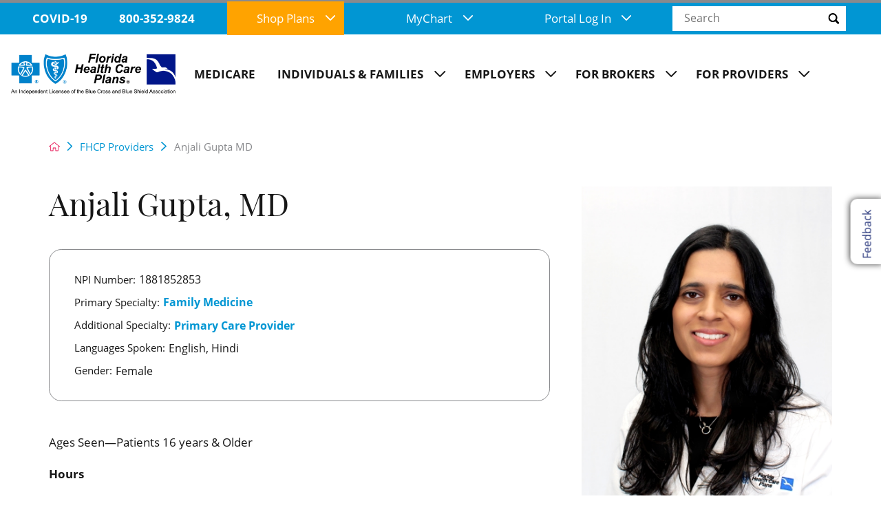

--- FILE ---
content_type: text/html; charset=utf-8
request_url: https://www.fhcp.com/fhcp-providers/anjali-gupta-md/
body_size: 24743
content:
<!DOCTYPE html>
<html lang="en" xml:lang="en" xmlns="http://www.w3.org/1999/xhtml" data-anim="1" data-prlx="1" data-flr="1" data-i="x37dc20xp4z" data-is="fsh6zmq34ca" data-gmap="AIzaSyD9RxIAFFpAdGvsN49rqOZLQbeZ6BSLoL4" data-sa="eE0Q1kXR9%2B%2BbG%2BGxqtOyP3NHz84o%2FMe62VtHo5fcSW1G2joWmING%2FI6WL3lg4xDnVU3bYWgOwzW3ojUxsMQZDk0KAYcgIEXWaFfnNQhHhm5aoDUBFYfI26oT5fUTMLOT%2FGhXKQgOCQhCLGNiBNRxDEHQP3p4qeJyTDDa52hUVW%2B9JLI1">
<head>
	<script type="text/javascript" src="/cms/includes/xfe68wggbgd.2511250933321.js" defer data-require='["j/poly","j/modernizr","j/jquery","j/jquery.ui","j/ui.touch","j/ui.wheel","j/ui.draw","j/ui.mobile","j/timezone","static","j/jquery.cookie","extensions","uri","behaviors","c/scrollbar","c/loading","m/date","form","adapter","v/jwplayer","video","a/bootstrap","svg"]'></script>
	<title>Anjali Gupta MD | Florida Health Care Plans</title>
	<link rel="canonical" href="https://www.fhcp.com/fhcp-providers/anjali-gupta-md/"/>
	<meta content="text/html; charset=utf-8" http-equiv="Content-Type"/>
	<meta content="initial-scale=1" name="viewport"/>
	<meta http-equiv="X-UA-Compatible" content="IE=edge,chrome=1"/>
	<meta name="format-detection" content="telephone=no"/>
	<meta name="description" content="Florida Health Care Plans offers one-stop shopping for Florida health insurance plans. We provide high-quality, integrated care at affordable insurance rates."/>
	<meta property="og:type" content="website"/>
	<meta property="og:url" content="https://www.fhcp.com/fhcp-providers/anjali-gupta-md/"/>
	<meta property="og:image" content="https://www.fhcp.com/images/assets/preview-image-newa[1].jpg"/>
	<meta name="twitter:card" content="summary_large_image"/>
	<meta name="twitter:image" content="https://www.fhcp.com/images/assets/preview-image-newa[1].jpg"/>
	<meta name="google-site-verification" content="TcH0Fbv7-L6zsoA5q1N1-F8jyXhC_07H58vgYcpDtK4"/>
	<meta name="audio-eye-hash" content="c523186a50f79cc2798fd403176209ae"/>
	<script type="text/javascript">
(function(n){var t=n.Process||{},i=function(n){var t=+n;return isNaN(t)?n:t},u=function(n){return decodeURIComponent(n.replace(/\+/g,"%20"))},h=/\{(.+?)\}/g,c=window.location.hash&&window.location.hash[1]==="~"&&!/\bSPPC=./i.test(document.cookie||""),s=[],e=null,r=null,o=null,f=null;t.Page=function(n){for(var i=n.length;i--;)c?s.push(n[i]):t.Element(document.getElementById(n[i]))};t.Delayed=function(){var n,i;for(r=null;n=s.shift();)t.Element(document.getElementById(n));try{i=new CustomEvent("process.delayed",{bubbles:!0,cancelable:!0});document.documentElement.dispatchEvent(i)}catch(u){}};t.Element=function(n){if(n)switch(n.getAttribute("data-process")){case"if":t.If(n);break;case"replace":t.Replace(n);break;default:t.Fix(n)}};t.Replace=function(n){var i,f=n.parentNode,r=document.createTextNode(t.Get(n.getAttribute("data-replace"))),u=n.firstElementChild;u&&u.getAttribute&&(i=u.getAttribute("href"))&&i.substring(0,4)==="tel:"&&(i=document.createElement("a"),i.setAttribute("href","tel:"+r.data),i.appendChild(document.createTextNode(r.data)),r=i);f.insertBefore(r,n);f.removeChild(n)};t.Fix=function(n){var r,u,i,f=n.attributes.length,e=n.childNodes.length;if(n.nodeName==="SCRIPT"){n.parentNode.removeChild(n);return}while(f--)r=n.attributes[f],r.name.substring(0,13)=="data-replace-"&&(u=r.name.substring(13),n.setAttribute(u,t.Get(r.value)),n.removeAttribute(r.name));while(e--)i=n.childNodes[e],i.nodeType===3&&i.data&&i.data.indexOf("{")>=0&&(i.data=t.Get(i.data))};t.If=function(n){for(var i,u,f,e,o=n.parentNode,s=n.attributes.length,r=undefined;s--;){i=n.attributes[s];switch(i.name){case"field":r=t.Check(n,t.Get(i.value));break;case"nofield":r=!t.Check(n,t.Get(i.value))}if(r!==undefined)break}if(r)for(u=n.childNodes,f=0,e=u.length;f<e;f++)o.insertBefore(u[0],n);o.removeChild(n)};t.Check=function(n,r){for(var u,f,e=n.attributes.length;e--;){u=n.attributes[e];switch(u.name){case"equals":return r==t.Get(u.value);case"gt":case"greaterthan":case"morethan":return i(r)>i(t.Get(u.value));case"gte":return i(r)>=i(t.Get(u.value));case"lt":case"lessthan":case"lesserthan":return i(r)<i(t.Get(u.value));case"lte":return i(r)<=i(t.Get(u.value));case"ne":case"notequals":return r!=t.Get(u.value);case"contains":return f=t.Get(u.value),r.indexOf(f>=0);case"notcontains":return f=t.Get(u.value),!r.indexOf(f>=0);case"in":return f=t.Get(u.value),t.InArray(r,(""+f).split(","));case"notin":return f=t.Get(u.value),!t.InArray(r,(""+f).split(","));case"between":return f=t.Get(u.value).Split(","),f.length==2&&i(r)>=i(f[0])&&i(r)<=i(f[1])?!0:!1}}return!!r};t.InArray=function(n,t){for(var i=t.length;i--;)if(t[i]==n)return!0;return!1};t.Get=function(n){return n.replace(h,function(n,i){var r=i.split("/"),f=r.shift();return t.Data(f.split(":"),0,r[0])||u(r.shift()||"")})};t.Data=function(n,i,r){var u;switch(n[i].toLowerCase()){case"f":return t.Format(n[i+1],n,i+2,r);case"if":return t.Data(n,i+1)?n.pop():"";case"ifno":case"ifnot":return t.Data(n,i+1)?"":n.pop();case"q":case"querystring":return t.Query(n[i+1])||"";case"session":case"cookie":return t.Cookie(n[i+1])||"";case"number":return t.Number(n[i+1],r)||"";case"request":return u=t.Cookie("RWQ")||window.location.search,u&&u[0]==="?"&&n[i+1]&&n[i+1][0]!="?"&&(u=u.substr(1)),u;case"u":return t.UserData(n[i+1])||"";default:return""}};t.Format=function(n,i,r,u){var h,f,s,e,o;if(!n||r>i.length-1)return"";if(h=null,f=null,n=n.toLowerCase(),e=0,n=="binary")e=2;else if(r+1<i.length)switch(n){case"p":case"phone":case"p2":case"phone2":case"p3":case"phone3":i[r].indexOf("0")>=0&&(f=i[r],e=1);break;default:s=parseInt(i[r]);isNaN(s)||(h=s,e=1)}o=t.Data(i,r+e,u);switch(n){case"p":case"phone":return t.Phone(""+o,f);case"p2":case"phone2":return t.Phone(""+o,f||"000.000.0000");case"p3":case"phone3":return t.Phone(""+o,f||"000-000-0000");case"tel":return t.Phone(""+o,f||"0000000000")}};t.Phone=function(n,t){var u,i,f,r;if(!n)return"";if(u=n.replace(/\D+/g,""),u.length<10)return n;for(i=(t||"(000) 000-0000").split(""),f=0,r=0;r<i.length;r++)i[r]=="0"&&(f<u.length?i[r]=u[f++]:(i.splice(r,1),r--));return f==10&&u.length>10&&i.push(" x"+u.substring(10)),i.join("")};t.Query=function(n){var r,f,o,i,s;if(!e)for(e={},r=t.Cookie("RWQ")||window.location.search,f=r?r.substring(1).split("&"):[],o=f.length;o--;)i=f[o].split("="),s=u(i.shift()).toLowerCase(),e[s]=i.length?u(i.join("=")):null;return e[n.toLowerCase()]};t.Cookie=function(n){var f,i,o,e,t;if(!r)for(r={},f=document.cookie?document.cookie.split("; "):[],i=f.length;i--;){o=f[i].split("=");e=u(o.shift()).toLowerCase();t=o.join("=");switch(t[0]){case"#":r[e]=+t.substring(1);break;case":":r[e]=new Date(+t.substring(1));break;case"!":r[e]=t==="!!";break;case"'":r[e]=u(t.substring(1));break;default:r[e]=u(t)}}for(f=n.split("|"),i=0;i<f.length;i++)if(t=r[f[i].toLowerCase()],t)return t;return""};t.UserData=function(n){switch(n){case"DisplayName":return t.Cookie("U_DisplayName")||"";case"TimeOfDay":var r=new Date,i=r.getHours();return i>=17||i<5?"Evening":i<12?"Morning":"Afternoon"}};t.Number=function(n,i){var s,u,r,e;if(!i)return i;if(!o)for(o={},s=(t.Cookie("PHMAP")||"").split(","),e=0;e<s.length;e++)u=(s[e]||"").split("="),u.length===2&&(o[u[0]]=u[1]);return r=o[i],r&&r!=="0"||(r=i),f||(f={}),f[r]=1,r};t.Phones=function(){var n,t;if(f){n=[];for(t in f)f.hasOwnProperty(t)&&n.push(t);return n.join("|")}return null};n.Process=t;document.documentElement&&(document.documentElement.clientWidth<=1280||(t.Cookie("pref")&1)==1)&&(document.documentElement.className+=" minimize")})(this);
(function(n){window.rrequire||n(window)})(function(n){function b(i,r,u,f){var h,b,e,a,g,o,nt=(new Date).getTime(),p,c,l,w;if(((!s||nt-s>1e3)&&(st(),s=nt),!t[i])&&(h=k(i,f),h.length)){switch(h[0]){case"/common/js/j/jquery.js":case"/common/js/j/jquery.1.x.js":case"/common/js/j/jquery.2.x.js":h[0]=n.Modernizr&&n.Modernizr.canvas?"/common/js/j/jquery.2.x.js":"/common/js/j/jquery.1.x.js"}if(d(h),f==="css"?(e=n.document.createElement("link"),e.setAttribute("type","text/css"),e.setAttribute("rel","stylesheet"),a="href"):(e=n.document.createElement("script"),e.setAttribute("type","text/javascript"),e.setAttribute("async","async"),a="src",g=h.length<2||i[0]==="/"),i.indexOf("j/jquery")>=0)try{throw new Error("Jquery Require "+i);}catch(tt){for(console.log(tt.stack),p=[],c=arguments;c;)l=[],l.push.apply(l,c),p.push(l),w=c.callee.caller,c=w&&w.arguments;console.log(JSON.stringify(p))}o=h[0];o.substring(0,8)==="/common/"?o=v+o:o.substring(0,5)===rt&&(o=y+o);ot(e,i,f,g);e.setAttribute(a,o);b=n.document.head||n.document.body;b.appendChild(e)}}function ot(t,i,r,e){var s=function(){e?(n.register(i),l()):r==="css"&&(f[i]=!0,l())},o=function(){r==="js"&&console.log('error - "'+i+'" could not be loaded, rrequire will not fire.')};t.addEventListener?(t.addEventListener("load",s,!1),t.addEventListener("error",o,!1)):t.onload=t.onreadystatechange=function(n,r){var f=t.readyState;if(r||!f||/loaded|complete/.test(f)){if(f==="loaded"&&(t.children,t.readyState==="loading"&&(f="error")),t.onload=t.onreadystatechange=null,t=null,e&&f!=="error"){setTimeout(function(){var n=u[i];!n||n()?s():o();s=null;o=null},1);return}f==="error"?o():s();o=null;sucess=null}}}function st(){for(var t,r,u,i=document.querySelectorAll("script[src]"),n=0;n<i.length;n++)t=i[n],r=t.getAttribute("src"),u=t.getAttribute("data-require"),c(r,u,"js");for(i=document.querySelectorAll("link[rel='stylesheet'][href]"),n=0;n<i.length;n++)t=i[n],r=t.getAttribute("href"),u=t.getAttribute("data-require"),c(r,u,"css")}function k(t,i){var r=[];if(!t)return r;if(t.indexOf(n.location.origin)===0&&(t=t.substring(n.location.origin.length)),m=et.exec(t)){if(m[1])return r.push(t),r;if(m[2])return r.push(n.location.protocol+t),r;(m=/(.+?)\.\d{13}(\.\w{2,12})$/.exec(t))&&(t=m[1]+m[2]);r.push(t);(m=/^\/(common|cms)\/(admin\/|js\/|css\/)?(.+?)(\.js|\.css)$/.exec(t))&&(t=m[1]==="cms"?m[1]+"/"+(m[2]||"")+m[3]:m[2]==="admin/"?m[2]+m[3]:m[3],r.push(t))}else/^cms\//.test(t)?r.push("/"+t+"."+i):/^admin\//.test(t)?r.push("/common/"+t+"."+i):i==="js"?r.push("/common/js/"+t+"."+i):i==="css"&&r.push("/common/css/"+t+"."+i),r.push(t);return r}function c(n,i,r){var f,u;if(n&&!t[n]&&(f=k(n,r),d(f),i)){try{arr=it(i)}catch(e){return}for(len=arr&&arr.length,u=0;u<len;u++)c(arr[u],null,r)}}function d(n,i){for(var r,u=0;u<n.length;u++){r=n[u];switch(r){case"j/jquery":case"j/jquery.1.x":case"j/jquery.2.x":case"j/jquery.3.x":t["j/jquery"]=!0;t["j/jquery.1.x"]=!0;t["j/jquery.2.x"]=!0;t["j/jquery.3.x"]=!0;t["/common/js/j/jquery.js"]=!0;t["/common/js/j/jquery.1.x.js"]=!0;t["/common/js/j/jquery.2.x.js"]=!0;t["/common/js/j/jquery.3.x.js"]=!0;break;case"cms":case"cms-5":i==="css"?(t.cms=!0,t["cms-5"]=!0,t["/common/css/cms.css"]=!0,t["/common/css/cms-5.css"]=!0):t[r]=!0;break;default:t[r]=!0}}}function g(n){for(var t,i=n.length;i--;)if(t=n[i],t&&!f[t])return!1;return!0}function ht(){var t,n=r.length;for(e&&(clearTimeout(e),e=0);n--;)t=r[n],t[2]===!0&&r.splice(n,1);r.length===0&&document.documentElement.classList&&document.documentElement.classList.remove("requiring")}function l(){for(var t,i=0,u=r.length;i<u;)(t=r[i++],t[2]!==!0)&&g(t[0])&&(t[2]=!0,t[1](n.jQuery,n),e&&clearTimeout(e),e=setTimeout(ht,1))}function nt(n){var t;if(n){if(typeof n=="string")return[n.toLowerCase()];if(Array.isArray(n)){for(t=n.length;t--;)n[t]=(""+(n[t]||"")).toLowerCase();return n}return null}return null}function tt(n,t){for(var i,r,u=0;u<n.length;u++)if(i=h[n[u]],i){for(n.splice(u,1),u--,r=i[0].length;r--;)n.push(i[0][r]);if(i[1]&&t)for(r=i[1].length;r--;)t.push(i[1][r])}t&&t.length&&tt(t)}function ct(t){var r=0,i=function(){if(n.google&&n.google.maps)n.register(t);else if(++r>20)throw new Error("Unable to load google maps api script.");else setTimeout(i,250)};setTimeout(i,250)}var it=function(n,t){return(window.JSON2||JSON).parse(n,t)},i="/",o=".",a=":",v=i+i+"www.scorpioncms.com",rt=i+"cms"+i,y=i+i+window.location.host,f={},t={},r=[],e=0,p=document&&document.documentElement&&document.documentElement.getAttribute("data-gmap"),ut=p&&"&key="+p,w=Object.prototype,lt=w.toString,ft=w.hasOwnProperty,h={jquery:[["j/jquery","j/jquery.ui"]],behavior:[["behaviors"],["cms-behave"]],googlemap:[["https"+a+i+i+"maps.googleapis.com/maps/api/js?v=3&libraries=places&callback=registermap"+(ut||"")]],map:[["m/gmap"]],loading:[["c/loading2"],["cms-5"]],jwplayer:[[i+"common/js/v/jwplayer"+o+"js"]],tools:[["jquery","behavior","extensions","uri","chart","c/cms","c/scrollbar","loading","form"],["cms-tools","opensans"]],opensans:[["https"+a+i+i+"fonts.googleapis.com/css?family=Open+Sans:300,400italic,400,600,700|Montserrat:400,700"]],ckeditor:[[o+o+i+"ckeditor/ckeditor"]],ck:[["admin/ck/ckeditor"]],ace:[[i+i+"cdnjs.cloudflare.com/ajax/libs/ace/1.4.11/ace"+o+"js"]],weather:[["m/weather"]],cookie:[["j/jquery.cookie"]],form2:[["admin/js/form","admin/js/poly"]]},u={"j/jquery":function(){return!!n.jQuery},"j/jquery.1.x":function(){return!!n.jQuery},"j/jquery.2.x":function(){return!!n.jQuery},"j/jquery.3.x":function(){return!!n.jQuery},"j/jquery.ui":function(){return!!(n.jQuery&&n.jQuery.widget)},"j/jquery.cookie":function(){return!!(n.jQuery&&n.jQuery.cookie)},"j/poly":function(){return!!(n.Element&&n.Element.prototype&&n.Element.prototype.scrollIntoViewport)},googlemap:function(){return!!(n.google&&n.google.maps)},jwplayer:function(){return!!n.jwplayer},ckeditor:function(){return!!n.CKEDITOR},ace:function(){return!!n.ace},weather:function(){return!!(n.jQuery&&n.jQuery.weather)}},et=/^(https?:)?(\/\/([\w\-\.]+))?(\/.+)/i,s;(function(){var n;for(var t in u)ft.call(u,t)&&(n=h[t],n&&n[0]&&n[0][0]&&(u[n[0][0]]=u[t]))})();Array.isArray||(Array.isArray=function(n){return Object.prototype.toString.call(n)==="[object Array]"});Function.isFunction||(Function.isFunction=function(n){return Object.prototype.toString.call(n)==="[object Function]"});s=null;n.registerLoading=function(n){t[n]=!0};n.register=function(n){n&&typeof n=="string"&&(t[n]=!0,f[n]=!0,l())};n.registermap=function(){var n=h.googlemap[0][0];register(n)};n.rrequire=function(i,e,o){var a,h,v,c,s,y,l;if(i=nt(i),i){for(Function.isFunction(o)&&(a=o,o=e,e=a,a=null),o=nt(o),o||(o=[]),tt(i,o),h=i.length,v=!0;h--;)if((c=i[h],c)&&(s=c.toLowerCase(),!f[s])){if(y=u[s],y&&y()){f[s]=!0;continue}if(v=!1,!t[s]){if(s.indexOf("maps.googleapis.com")!==-1&&document.querySelector("script[src*='maps.googleapis.com']")){ct(s);continue}b(c,"script","src","js")}}for(h=0;h<o.length;)(l=o[h],l)&&(s=l.toLowerCase(),f[s]||b(l,"link","href","css"),h++);Function.isFunction(e)&&(v||g(i)?e(n.jQuery,n):r.push([i,e,!1]))}};n.rrequire.setBase=function(n){v=n};n.rrequire.setHost=function(n){y=n};n.rrequire.setDetect=function(n,t){n&&typeof n=="string"&&Function.isFunction(t)&&(u[n]=t)};n.rrequire.getLoading=function(){var n=Object.keys(t);return n.sort(),console.log(JSON.stringify(n,null,"\t"))};n.require||(n.require=n.rrequire)});
</script>
	<link rel="stylesheet" type="text/css" href="/cms/includes/jeny6ikff_6.2511250933321.css" data-require='["cms","cms-behave"]'/>
	<script>(function(){
var cook = /(?:^|\b)COOK=(.+?)(?:$|;)/.exec( document.cookie )?.[1];
var analytics;
var marketing;
if(cook==='YES'){analytics=true;marketing=true;}
else if(cook==='NO!'){analytics=false;marketing=false;}
else if(cook==='ANALYTICS'){analytics=true;marketing=false;}
else if(cook==='MARKETING'){analytics=false;marketing=true;}
else{analytics=true;marketing=navigator.globalPrivacyControl||window.doNotSell?false:true;}
window.$consentState={analytics,marketing};
})();</script>
<script type="module" src="/common/usc/p/manage-cookies.js"></script>
</head>
<body style="opacity:0" class="anjali-gupta-md-page fhcp-providers-branch sub system" data-config="wqllz_bw.bif\484sa0jc.uu6" data-id="16113870" data-s="84" data-i="331892" data-p="2653" data-fk="189324">
<header id="HeaderZone"><div class="access-options access-menu v1" id="AccessibilityOptions" universal_="true">
	
	
	<div class="access-btn open-btn flex-middle-center" title="Open the accessibility options menu"><svg viewBox="0 0 36 36"><path d="M3.37 27.6L32.63 27.6C34.516 27.6 36 29.05 36 30.8C36 32.55 34.474 34 32.63 34L3.37 34C1.484 34 0 32.55 0 30.8C0 29.05 1.528 27.6 3.37 27.6ZM3.37 14.8L23.64 14.8C25.528 14.8 27.012 16.25 27.012 18C27.012 19.75 25.528 21.2 23.64 21.2L3.37 21.2C1.484 21.2 0 19.75 0 18C0 16.25 1.528 14.8 3.37 14.8ZM32.676 8.4L3.37 8.4C1.484 8.4 0 6.95 0 5.2C0 3.45 1.526 2 3.37 2L32.63 2C34.516 2 36 3.45 36 5.2C36 6.95 34.516 8.4 32.676 8.4L32.676 8.4Z"></path></svg> <span>Open Accessibility Menu</span></div>
	<div class="flex-middle-between top-info">
		<svg class="accessibility" viewBox="0 0 36 36"><path d="M502.7 0a84.3 84.3 0 1 1-84.3 84.3A84.6 84.6 114.1 0 1 502.7 0ZM868.6 272.7L617.5 304.2v251.4L739.2 960.7a47.2 47.2 0 0 1-34.4 57.6A46.7 46.7 114.1 0 1 647.9 987.4L522.5 616.5H484.3L369.5 993.8a47 47 0 0 1-61.6 26.7a49.1 49.1 0 0 1-29.6-61.9L383.7 560.4V304.2L152.3 272.7A41.9 41.9 114.1 0 1 114.1 226.3A43.8 43.8 114.1 0 1 161.4 186.8L442.4 210.8h123.3L865.1 186.8a43.2 43.2 0 0 1 3.5 86.5Z"></path></svg>
	</div>
	<ul>
		<li>
			<button class="flex-" data-action="content"><svg viewBox="0 0 36 36"><path d="M12.706 23.824L12.706 20.647L36 20.647L36 23.824L12.706 23.824ZM0 12.177L36 12.177L36 15.353L0 15.353L0 12.177ZM27.529 3.706L36 3.706L36 6.882L27.529 6.882L27.529 3.706ZM0 3.706L23.294 3.706L23.294 6.882L0 6.882L0 3.706ZM8.471 23.824L0 23.824L0 20.647L8.471 20.647L8.471 23.824ZM19.059 32.294L0 32.294L0 29.118L19.059 29.118L19.059 32.294Z"></path></svg> Skip to Content</button>
		</li>
		<li>
			<button class="flex-" data-action="menu"><svg viewBox="0 0 36 36"><path d="M7.412 31.235L7.412 28.059L36 28.059L36 31.235L7.412 31.235ZM7.412 16.412L36 16.412L36 19.588L7.412 19.588L7.412 16.412ZM7.412 4.764L36 4.764L36 7.941L7.412 7.941L7.412 4.764ZM0 28.059L4.235 28.059L4.235 31.235L0 31.235L0 28.059ZM0 16.412L4.235 16.412L4.235 19.588L0 19.588L0 16.412ZM0 4.764L4.235 4.764L4.235 7.941L0 7.941L0 4.764Z"></path></svg> Skip to Menu</button>
		</li>
		<li>
			<button class="flex-" data-action="largeText"><svg viewBox="0 0 36 36"><path d="M31.2 17.404L31.2 12.604L28.8 12.604L28.8 17.404L24 17.404L24 19.804L28.8 19.804L28.8 24.604L31.2 24.604L31.2 19.804L36 19.804L36 17.404L31.2 17.404ZM26.4 1.804L0.01 1.796L0 5.404L10.8 5.404L10.8 34.204L14.4 34.204L14.4 5.404L26.4 5.404L26.4 1.804Z"></path></svg> Increase Text Size</button>
		</li>
		<li>
			<button class="flex- clear-btn" data-action="clear">Clear All <svg viewBox="0 0 36 36"><path d="M21.179 14.82L21.179 29.644L23.297 29.644L23.297 14.82L21.179 14.82ZM16.939 14.828L16.939 29.653L19.057 29.653L19.057 14.828L16.939 14.828ZM12.706 14.82L12.706 29.644L14.823 29.644L14.823 14.82L12.706 14.82ZM8.468 10.587L27.53 10.587L27.53 33.88L8.468 33.88L8.468 10.587ZM6.35 6.351L29.65 6.351L29.65 8.473L28.699 8.473C28.663 8.471 28.627 8.469 28.591 8.469L7.409 8.469C7.373 8.469 7.337 8.471 7.301 8.473L6.35 8.473L6.35 6.351ZM12.706 2.118L23.297 2.118L23.294 4.233L12.706 4.233L12.706 2.118ZM11.645 0C11.365 0 11.096 0.11 10.897 0.309C10.696 0.508 10.588 0.779 10.588 1.061L10.588 4.233L5.291 4.233C5.01 4.233 4.743 4.346 4.542 4.542C4.342 4.742 4.232 5.01 4.232 5.292L4.232 9.532C4.232 10.116 4.709 10.587 5.291 10.587L6.35 10.587L6.35 34.939C6.35 35.523 6.825 36 7.409 36L28.591 36C29.175 36 29.65 35.523 29.65 34.939L29.65 10.587L30.707 10.587C31.291 10.587 31.766 10.116 31.768 9.532L31.768 5.292C31.768 5.01 31.658 4.742 31.456 4.542C31.257 4.346 30.988 4.233 30.707 4.233L25.412 4.233L25.412 1.061C25.412 0.779 25.304 0.508 25.103 0.309C24.904 0.11 24.635 0 24.353 0L11.645 0Z"></path></svg></button>
		</li>
	</ul>
	<div class="access-btn close-btn">
		<svg title="Close the accessibility options menu" viewBox="0 0 36 36"><path d="M26.618 28.29L25.14 29.751L15.549 20.246L15.549 20.246L14.073 18.783L15.549 17.321L15.549 17.321L25.14 7.813L26.618 9.274L17.025 18.783L26.618 28.29ZM10.956 34.436L26.608 34.436L26.608 36L9.392 36L9.392 34.436L9.392 1.564L9.392 0L26.608 0L26.608 1.564L10.956 1.564L10.956 34.436Z"></path></svg> <span>Hide</span>
	</div>
</div><form id="Form_HeaderAreaV1" method="post" enctype="multipart/form-data" action="/fhcp-providers/anjali-gupta-md/" data-search="1">
<input type="hidden" name="_m_" value="HeaderAreaV1">
<div class="header-area v1" universal_="true" id="HeaderAreaV1" data-section>
	
	 
	
	
	
	
	
	
<div class="alert-bars">
	<div class="alert-bar red" style="display:none" id="WarningAlert">
		
	</div>
	<div class="alert-bar green" style="display:none" id="InfoAlert">
		
	</div>
</div>
	<div class="sticky-box">
		<div class="main wide flex-between-wrap">
			<nav class="mobile-nav flex-between-middle">
				<a href="/site-search/" class="third item-1 search">
					<div class="icon-cont"><svg viewBox="0 0 36 36"><use href="/cms/svg/site/icon_search.36.svg"></use></svg></div>
					<span>Search</span>
				</a>
				<a href="/contact-us/" class="third item-1 contact">
					<div class="icon-cont"><svg viewBox="0 0 36 36"><use href="/cms/svg/site/icon_phone.36.svg"></use></svg></div>
					<span>Call Us</span>
				</a>
				<a href="javascript:void(0)" class="third menu-btn desktop" data-role="btn">
					<div class="menu-icon">
						<span></span>
						<span></span>
						<span></span>
					</div>
					<span>Menu</span>
				</a>
			</nav>
			<div class="top-bar flex-middle-end">
				<nav class="secondary-nav">
					<ul class="flex-middle">
						
					</ul>
				</nav>
				<div class="flex-between-middle box-cont">
					<div id="google_translate_element"></div>
					
				    <a class="phone-link" href="/covid-19/">COVID-19</a>
					<a class="phone-link" href="tel:8003529824" id="HeaderAreaV1_1" data-replace-href="tel:{F:tel:Cookie:PPCP1/8003529824}"><span id="HeaderAreaV1_2" data-process="replace" data-replace="{F:P3:Cookie:PPCP1/800-352-9824}">800-352-9824</span></a>
					<div class="login-area">
						<a class="linkout gold" href="javascript:void(0);">Shop Plans<svg viewBox="0 0 36 36"><use href="/cms/svg/site/icon_caret_down.36.svg"></use></svg></a>
						<ul class="social-dropdown-links" id="ShopPlans">
							<li class="item-1">
								<a class="flex-center-middle" itemprop="sameAs" aria-label="Login link" target="_blank" href="https://www.fhcpmedicare.com/medicare/why-choose-fhcp-medicare/" rel="nofollow noopener">
									<span>Medicare</span>
								</a>
								<a class="flex-center-middle" itemprop="sameAs" aria-label="Login link" href="/shop-plans/" rel="nofollow noopener">
									<span>Individuals & Families</span>
								</a>
								<a class="flex-center-middle" itemprop="sameAs" aria-label="Login link" href="/shop-plans/employers/" rel="nofollow noopener">
									<span>Employers</span>
								</a>
							</li>
						</ul>
					</div>
					<div class="login-area">
						<a class="linkout" href="javascript:void(0);">MyChart<svg viewBox="0 0 36 36"><use href="/cms/svg/site/icon_caret_down.36.svg"></use></svg></a>
						<ul class="social-dropdown-links" id="LogInUl">
							<li class="item-1">
								<a class="flex-center-middle" itemprop="sameAs" aria-label="Login link" href="https://mychart.fhcp.com/Mychart/Authentication/Login" rel="nofollow noopener">
									<span>MyChart Log In</span>
								</a>
								<a class="flex-center-middle" itemprop="sameAs" aria-label="Login link" href="https://www.fhcp.com/individuals-families/faqs/mychart-faqs/" rel="nofollow noopener">
									<span>MyChart FAQ </span>
								</a>
								<a class="flex-center-middle" itemprop="sameAs" aria-label="Login link" href="https://mychart.fhcp.com/MyChart/billing/guestpay" rel="nofollow noopener">
									<span>Pay a MyChart Bill</span>
								</a>
							</li>
						</ul>
					</div>
					<div class="login-area">
						<a class="linkout" href="javascript:void(0);">Portal Log In<svg viewBox="0 0 36 36"><use href="/cms/svg/site/icon_caret_down.36.svg"></use></svg></a>
						<ul class="social-dropdown-links" id="LogInUl">
							<li class="item-1">
								<a class="flex-center-middle" itemprop="sameAs" aria-label="Login link" href="/member-login/" rel="nofollow noopener">
									<span>Member Log In</span>
								</a>
								<a class="flex-center-middle" itemprop="sameAs" aria-label="Login link" href="/employer-login/" rel="nofollow noopener">
									<span>Employer Log In</span>
								</a>
								<a class="flex-center-middle" itemprop="sameAs" aria-label="Login link" href="/provider-login/" rel="nofollow noopener">
									<span>Provider Log In</span>
								</a>
								<a class="flex-center-middle" itemprop="sameAs" aria-label="Login link" href="https://mychart.fhcp.com/Mychart/Authentication/Login" rel="nofollow noopener">
									<span>MyChart Log in</span>
								</a>
									<a class="flex-center-middle" itemprop="sameAs" aria-label="Login link" href="https://enroll.fhcp.com/ehpportal/eapp/login " rel="nofollow noopener">
									<span>Agent Log In</span>
								</a>
							</li>
						</ul>
					</div>
					<!--<a class="site-search flex-center-middle" title="Site Search" aria-label="Site Search" href="/site-search/"><svg data-use="search.36"></svg></a>-->
					<div class="site-search-box desktop ui-repeater" id="SiteSearch">
						<div class="search-input flex-row" data-item="i" data-key="">
							<label class="hide" id="SearchLabel" for="SiteSearch_ITM0_C">Search</label>
							<input aria-labelledby="SearchLabel" placeholder="Search" type="search" id="SiteSearch_ITM0_C" class="ui-cms-input" name="SiteSearch$ITM0$C" value>
							<button title="Site Search" aria-label="Site Search" class="icon-btn flex-center-middle" type="submit" id="SiteSearch_ITM0_ctl02" name="SiteSearch$ITM0$ctl02" data-commandname="Search"> <svg viewBox="0 0 36 36"><use data-href="/cms/svg/site/fsh6zmq34ca.36.svg#search"></use></svg></button>
						</div>
					</div>
				</div>
			</div>
			<a class="top-logo" href="/"><img loading="lazy" alt="Florida Health Care Plan, Inc." src="[data-uri]" title="Florida Health Care Plan, Inc." data-src="/images/assets/logo.png"></a>
			<div class="header-box flex-middle auto">
				<div class="nav-bar flex-middle-between">
					<nav class="top-nav auto stretch flex-row el-tab-box" data-role="panel">
						<ul class="desktop-nav flex-row auto" id="HeaderAreaV1TopNavigation">
							<li class=" flex-row auto  medicare">
								<!--<if nofield="Target"><a href="https://www.fhcpmedicare.com/">Medicare</a></if>-->
		                        <a href="https://www.fhcpmedicare.com/" target="_blank">Medicare</a>
		                        
		                        
		                        
		                        
		                        
		                        
		                        
		                        
		                        
		                        
		                        
								
							</li><li class=" flex-row auto children individuals-families">
								<!--<if nofield="Target"><a href="/individuals-families/">Individuals & Families</a></if>-->
		                        
		                        
		                        <a href="/individuals-families/" class="desknav">Individuals & Families<span class="el-tab"><svg viewBox="0 0 36 36"><use data-href="/cms/svg/site/fsh6zmq34ca.36.svg#caret_right"></use></svg></span></a>
		                        
		                        
		                        
		                        
		                        
		                        <a href="/individuals-families/" class="mobnav">Individuals & Families<span class="el-tab"><svg viewBox="0 0 36 36"><use data-href="/cms/svg/site/fsh6zmq34ca.36.svg#caret_right"></use></svg></span></a>
		                        
		                        
		                        
								
									
										<!--<span class="el-tab"><svg data-use="caret_right.36"></svg></span>-->
										<div class="fly-out wide el-tab-panel Individuals & Families" role="menu" id="Featuredindividuals-familiesNavFlyOut" data-role="fly-nav">
											<div class="ui-scroll flex-between">
												<div class="title-info">
													<strong class="title-style-1">Individuals & Families</strong>
													<p><strong><a href="/individuals-families/">Learn More</a></strong></p>
												</div>
												<div class="separate-col first">
													<strong>Quick Links</strong>
													<ul class="flex-wrap-block-1024">
														<li class=" level-1 shop-plans">
															<a href="/shop-plans/">Shop Plans</a>
														</li><li class=" level-1 member-services">
															<a href="/member-services/">Member Services</a>
														</li><li class=" level-1 fhcp-facilities">
															<a href="/fhcp-facilities/">FHCP Facilities</a>
														</li><li class=" level-1 free-education-resources">
															<a href="/diabetes-health-education/">Free Education & Resources</a>
														</li><li class=" level-1 pharmacy">
															<a href="/providers/pharmacy/">Pharmacy</a>
														</li><li class=" level-1 preferred-fitness">
															<a href="/individuals-families/preferred-fitness/">Preferred Fitness</a>
														</li><li class=" level-1 document-center">
															<a href="/document-center/?CategoryID=1138">Document Center</a>
														</li><li class=" level-1 find-a-doctor-facility">
															<a href="/where-to-go-when/">Find a Doctor/Facility</a>
														</li><li class=" level-1 pay-my-aca-bill">
															<a href="https://enroll.fhcp.com/ebpp/eapp/paynow">Pay My ACA Bill</a>
														</li><li class=" level-1 portal-log-in">
															<a href="/member-login/">Portal Log In</a>
														</li><li class=" level-1 faqs">
															<a href="/individuals-families/faqs/">FAQs</a>
														</li>
													</ul>
												</div>
												<div class="separate-col second">
														<strong>For Members</strong> 
													<ul class="flex-wrap-block-1024">
														<li class=" level-1 shop-plans">
															
																
															    
																<a href="/shop-plans/">Shop Plans</a>
															    
															
														</li><li class=" level-1 member-services">
															
																
															    
																<a href="/member-services/">Member Services</a>
															    
															
														</li><li class=" level-1 fhcp-facilities">
															
																
															    
																<a href="/fhcp-facilities/">FHCP Facilities</a>
															    
															
														</li><li class=" level-1 free-education-resources">
															
																
															    
																<a href="/diabetes-health-education/">Free Education & Resources</a>
															    
															
														</li><li class=" level-1 pharmacy">
															
																
															    
																<a href="/providers/pharmacy/">Pharmacy</a>
															    
															
														</li><li class=" level-1 preferred-fitness">
															
																
															    
																<a href="/individuals-families/preferred-fitness/">Preferred Fitness</a>
															    
															
														</li><li class=" level-1 document-center">
															
																
															    
																<a href="/document-center/?CategoryID=1138">Document Center</a>
															    
															
														</li><li class=" level-1 find-a-doctor-facility">
															
																
															    
																<a href="/where-to-go-when/">Find a Doctor/Facility</a>
															    
															
														</li><li class=" level-1 pay-my-aca-bill">
															
																
															    
																<a href="https://enroll.fhcp.com/ebpp/eapp/paynow">Pay My ACA Bill</a>
															    
															
														</li><li class=" level-1 portal-log-in">
															
																
																<a href="/member-login/" target="_blank">Portal Log In</a>
															    
															    
															
														</li><li class=" level-1 faqs">
															
																
															    
																<a href="/individuals-families/faqs/">FAQs</a>
															    
															
														</li>
													</ul>
												</div>
											</div>
										</div>
									
									
									
									
									
									
									
								
							</li><li class=" flex-row auto children employers">
								<!--<if nofield="Target"><a href="/employers/">Employers</a></if>-->
		                        
		                        <a href="/employers/" class="desknav">Employers<span class="el-tab"><svg viewBox="0 0 36 36"><use data-href="/cms/svg/site/fsh6zmq34ca.36.svg#caret_right"></use></svg></span></a>
		                        
		                        
		                        
		                        
		                        
		                        <a href="/employers/" class="mobnav">Employers<span class="el-tab"><svg viewBox="0 0 36 36"><use data-href="/cms/svg/site/fsh6zmq34ca.36.svg#caret_right"></use></svg></span></a>
		                        
		                        
		                        
		                        
								
									
									
									
										<div class="fly-out wide el-tab-panel Employers" role="menu" id="FeaturedemployersNavFlyOut" data-role="fly-nav">
											<div class="ui-scroll flex-between">
												<div class="title-info">
													<strong class="title-style-1">Employers</strong>
												<p><strong><a href="/employers/">Learn More</a></strong></p>
												</div>
												<div class="separate-col first">
													<strong>Quick Links</strong>
													<ul class="flex-wrap-block-1024">
														<li class=" level-1 shop-plans">
															<a href="/shop-plans/employers/">Shop Plans</a>
														</li><li class=" level-1 member-services">
															<a href="/member-services/">Member Services</a>
														</li><li class=" level-1 fhcp-facilities">
															<a href="/fhcp-facilities/">FHCP Facilities</a>
														</li><li class=" level-1 fitfhcp">
															<a href="/employers/fitfhcp/">fitFHCP</a>
														</li><li class=" level-1 pharmacy">
															<a href="/providers/pharmacy/">Pharmacy</a>
														</li><li class=" level-1 free-education-resources">
															<a href="/diabetes-health-education/">Free Education & Resources</a>
														</li><li class=" level-1 find-a-doctor-facility">
															<a href="/where-to-go-when/">Find a Doctor/Facility</a>
														</li><li class=" level-1 document-center">
															<a href="/document-center/?CategoryID=1157">Document Center</a>
														</li><li class=" level-1 preferred-fitness">
															<a href="/individuals-families/preferred-fitness/">Preferred Fitness</a>
														</li><li class=" level-1 portal-log-in">
															<a href="/employer-login/">Portal Log In</a>
														</li>
													</ul>
												</div>
												<div class="separate-col second">
												<strong>For Members</strong>
													<ul class="flex-wrap-block-1024">
														<li class=" level-1 shop-plans">
																
														    
															<a href="/shop-plans/employers/">Shop Plans</a>
														    
														</li><li class=" level-1 member-services">
																
														    
															<a href="/member-services/">Member Services</a>
														    
														</li><li class=" level-1 fhcp-facilities">
																
														    
															<a href="/fhcp-facilities/">FHCP Facilities</a>
														    
														</li><li class=" level-1 fitfhcp">
																
														    
															<a href="/employers/fitfhcp/">fitFHCP</a>
														    
														</li><li class=" level-1 pharmacy">
																
														    
															<a href="/providers/pharmacy/">Pharmacy</a>
														    
														</li><li class=" level-1 free-education-resources">
																
														    
															<a href="/diabetes-health-education/">Free Education & Resources</a>
														    
														</li><li class=" level-1 find-a-doctor-facility">
																
														    
															<a href="/where-to-go-when/">Find a Doctor/Facility</a>
														    
														</li><li class=" level-1 document-center">
																
														    
															<a href="/document-center/?CategoryID=1157">Document Center</a>
														    
														</li><li class=" level-1 preferred-fitness">
																
														    
															<a href="/individuals-families/preferred-fitness/">Preferred Fitness</a>
														    
														</li><li class=" level-1 portal-log-in">
																
															<a href="/employer-login/" target="_blank">Portal Log In</a>
														    
														    
														</li>
													</ul>
												</div>
											</div>
										</div>
									
									
									
									
									
								
							</li><li class=" flex-row auto children brokers">
								<!--<if nofield="Target"><a href="/brokers/">Brokers</a></if>-->
		                        
		                        
		                        
		                        <a href="/brokers/" class="desknav">For Brokers<span class="el-tab"><svg viewBox="0 0 36 36"><use data-href="/cms/svg/site/fsh6zmq34ca.36.svg#caret_right"></use></svg></span></a>
		                        
		                        
		                        
		                        
		                        
		                        <a href="/brokers/" class="mobnav">Brokers<span class="el-tab"><svg viewBox="0 0 36 36"><use data-href="/cms/svg/site/fsh6zmq34ca.36.svg#caret_right"></use></svg></span></a>
		                        
		                        
								
									
									
									
									
										<div class="fly-out wide el-tab-panel Brokers" role="menu" id="FeaturedbrokersNavFlyOut" data-role="fly-nav">
											<div class="ui-scroll flex-between">
												<div class="title-info">
													<strong class="title-style-1">Brokers</strong>
													<p><strong><a href="https://enroll.fhcp.com/ehpportal/eapp/login">Agent Log In</a></strong></p>		
												</div>
												<div class="separate-col first">
													<strong>Quick Links</strong>
													<ul class="flex-wrap-block-1024">
														<li class=" level-1 brokers-resource-center">
															<a href="/brokers/brokers-resource-center/">Brokers Resource Center</a>
														</li><li class=" level-1 find-a-doctor-facility">
															<a href="/where-to-go-when/">Find a Doctor/Facility</a>
														</li><li class=" level-1 pharmacy">
															<a href="/providers/pharmacy/">Pharmacy</a>
														</li><li class=" level-1 fhcp-medicare-information">
															<a href="https://www.fhcpmedicare.com/for-brokers/">FHCP Medicare Information</a>
														</li><li class=" level-1 fitfhcp">
															<a href="/employers/fitfhcp/">fitFHCP</a>
														</li><li class=" level-1 document-center">
															<a href="/document-center/?CategoryID=1137">Document Center</a>
														</li><li class=" level-1 preferred-fitness">
															<a href="/preferred-fitness/">Preferred Fitness</a>
														</li><li class=" level-1 agent-log-in">
															<a href="https://enroll.fhcp.com/ehpportal/eapp/login ">Agent Log In</a>
														</li>
													</ul>
												</div>
												<div class="separate-col second">
													<strong>For Brokers</strong> 
													<ul class="flex-wrap-block-1024">
														<li class=" level-1 brokers-resource-center">
															<a href="/brokers/brokers-resource-center/">Brokers Resource Center</a>
														</li><li class=" level-1 find-a-doctor-facility">
															<a href="/where-to-go-when/">Find a Doctor/Facility</a>
														</li><li class=" level-1 pharmacy">
															<a href="/providers/pharmacy/">Pharmacy</a>
														</li><li class=" level-1 fhcp-medicare-information">
															<a href="https://www.fhcpmedicare.com/for-brokers/">FHCP Medicare Information</a>
														</li><li class=" level-1 fitfhcp">
															<a href="/employers/fitfhcp/">fitFHCP</a>
														</li><li class=" level-1 document-center">
															<a href="/document-center/?CategoryID=1137">Document Center</a>
														</li><li class=" level-1 preferred-fitness">
															<a href="/preferred-fitness/">Preferred Fitness</a>
														</li><li class=" level-1 agent-log-in">
															<a href="https://enroll.fhcp.com/ehpportal/eapp/login ">Agent Log In</a>
														</li>
													</ul>
												</div>
											</div>
										</div>
									
									
									
									
								
							</li><li class=" flex-row auto children providers">
								<!--<if nofield="Target"><a href="/providers/">Providers</a></if>-->
		                        
		                        
		                        
		                        
		                        <a href="/providers/" class="desknav">For Providers<span class="el-tab"><svg viewBox="0 0 36 36"><use data-href="/cms/svg/site/fsh6zmq34ca.36.svg#caret_right"></use></svg></span></a>
		                        
		                        
		                        
		                        
		                        
		                        <a href="/providers/" class="mobnav">Providers<span class="el-tab"><svg viewBox="0 0 36 36"><use data-href="/cms/svg/site/fsh6zmq34ca.36.svg#caret_right"></use></svg></span></a>
		                        
								
									
									
										<div class="fly-out wide el-tab-panel Providers" role="menu" id="FeaturedprovidersNavFlyOut" data-role="fly-nav">
											<div class="ui-scroll flex-between">
												<div class="title-info">
													<strong class="title-style-1">Providers</strong>
													<p><strong><a href="/providers/">Learn More</a></strong></p>
												</div>
												<div class="separate-col first">
													<strong>Quick Links</strong>
													<ul class="flex-wrap-block-1024">
														<li class=" level-1 provider-resources">
															
															
															<a href="/providers/">Provider Resources</a>
															
														</li><li class=" level-1 claims">
															
															
															<a href="/providers/claims/">Claims</a>
															
														</li><li class=" level-1 provider-relations">
															
															
															<a href="/providers/provider-relations/">Provider Relations</a>
															
														</li><li class=" level-1 referrals-authorizations-orders">
															
															
															<a href="/providers/referrals-authorizations-orders/">Referrals, Authorizations & Orders</a>
															
														</li><li class=" level-1 find-a-provider">
															
															<a href="https://fhcp.healthtrioconnect.com/public-app/consumer/provdir/entry.page" target="_blank">Find a Provider</a>
															
															
														</li><li class=" level-1 resources-education-support">
															
															
															<a href="/providers/resources-education-support/">Resources, Education & Support</a>
															
														</li><li class=" level-1 pharmacy">
															
															
															<a href="/providers/pharmacy/">Pharmacy</a>
															
														</li><li class=" level-1 medication-formularies">
															
															
															<a href="/providers/medication-formularies/">Medication Formularies</a>
															
														</li><li class=" level-1 provider-newsletters">
															
															
															<a href="/providers/provider-newsletters/">Provider Newsletters</a>
															
														</li><li class=" level-1 compliance">
															
															
															<a href="/providers/compliance/">Compliance</a>
															
														</li><li class=" level-1 document-center">
															
															
															<a href="/document-center/?CategoryID=1136">Document Center</a>
															
														</li><li class=" level-1 portal-log-in">
															
														</li>
													</ul>
												</div>
												<div class="separate-col second">
														<strong>For Providers</strong> 
													<ul class="flex-wrap-block-1024">
														<li class=" level-1 provider-resources">
															
															<a href="/providers/">Provider Resources</a>
														    
														</li><li class=" level-1 claims">
															
															<a href="/providers/claims/">Claims</a>
														    
														</li><li class=" level-1 provider-relations">
															
															<a href="/providers/provider-relations/">Provider Relations</a>
														    
														</li><li class=" level-1 referrals-authorizations-orders">
															
															<a href="/providers/referrals-authorizations-orders/">Referrals, Authorizations & Orders</a>
														    
														</li><li class=" level-1 find-a-provider">
															
															<a href="https://fhcp.healthtrioconnect.com/public-app/consumer/provdir/entry.page">Find a Provider</a>
														    
														</li><li class=" level-1 resources-education-support">
															
															<a href="/providers/resources-education-support/">Resources, Education & Support</a>
														    
														</li><li class=" level-1 pharmacy">
															
															<a href="/providers/pharmacy/">Pharmacy</a>
														    
														</li><li class=" level-1 medication-formularies">
															
															<a href="/providers/medication-formularies/">Medication Formularies</a>
														    
														</li><li class=" level-1 provider-newsletters">
															
															<a href="/providers/provider-newsletters/">Provider Newsletters</a>
														    
														</li><li class=" level-1 compliance">
															
															<a href="/providers/compliance/">Compliance</a>
														    
														</li><li class=" level-1 document-center">
															
															<a href="/document-center/?CategoryID=1136">Document Center</a>
														    
														</li><li class=" level-1 portal-log-in">
															
															<a href="/provider-login/">Portal Log In</a>
														    
														</li>
													</ul>
												</div>
											</div>
										</div>
									
									
									
									
									
									
								
							</li><li class=" flex-row auto  claims">
								<!--<if nofield="Target"><a href="/providers/claims/">Claims</a></if>-->
		                        
		                        
		                        
		                        
		                        
		                        
		                        
		                        
		                        
		                        
		                        
		                        
								
							</li><li class=" flex-row auto children behavioral-health">
								<!--<if nofield="Target"><a href="/behavioral-health/">Behavioral Health</a></if>-->
		                        
		                        
		                        
		                        
		                        
		                        
		                        
		                        
		                        
		                        
		                        
		                        
								
									
									
									
									
									
									
									
								
							</li>
							<li class="mobile"><a class="phone-link" href="/covid-19/">COVID-19</a></li>
							
							<li class="mobile"><div class="login-area">
						<a class="linkout gold" href="javascript:void(0);"><svg viewBox="0 0 36 36"><use data-href="/cms/svg/site/icon_caret_right.36.svg"></use></svg>Shop Plans</a>
						<ul class="social-dropdown-links" id="ShopPlans">
							<li class="item-1">
								<a class="flex-center-middle" itemprop="sameAs" aria-label="Login link" target="_blank" href="https://www.fhcpmedicare.com/medicare/why-choose-fhcp-medicare/" rel="nofollow noopener">
									<span>Medicare</span>
								</a>
								<a class="flex-center-middle" itemprop="sameAs" aria-label="Login link" href="/shop-plans/" rel="nofollow noopener">
									<span>Individuals &amp; Families</span>
								</a>
								<a class="flex-center-middle" itemprop="sameAs" aria-label="Login link" href="/shop-plans/employers/" rel="nofollow noopener">
									<span>Employers</span>
								</a>
							</li>
						</ul>
					</div></li>
							<li class="mobile"><div class="login-area">
						<a class="linkout" href="javascript:void(0);"><svg viewBox="0 0 36 36"><use data-href="/cms/svg/site/icon_caret_right.36.svg"></use></svg>MyChart</a>
						<ul class="social-dropdown-links" id="LogInUl">
							<li class="item-1">
								<a class="flex-center-middle" itemprop="sameAs" aria-label="Login link" href="https://mychart.fhcp.com/Mychart/Authentication/Login" rel="nofollow noopener">
									<span>MyChart Log In</span>
								</a>
								<a class="flex-center-middle" itemprop="sameAs" aria-label="Login link" href="https://www.fhcp.com/individuals-families/faqs/mychart-faqs/" rel="nofollow noopener">
									<span>MyChart FAQ </span>
								</a>
								<a class="flex-center-middle" itemprop="sameAs" aria-label="Login link" href="https://mychart.fhcp.com/MyChart/billing/guestpay" rel="nofollow noopener">
									<span>Pay a MyChart Bill</span>
								</a>
							</li>
						</ul>
					</div></li>
							<li class="mobile"><div class="login-area">
						<a class="linkout" href="javascript:void(0);"><svg viewBox="0 0 36 36"><use data-href="/cms/svg/site/icon_caret_right.36.svg"></use></svg>Portal Log In</a>
						<ul class="social-dropdown-links" id="LogInUl">
							<li class="item-1">
								<a class="flex-center-middle" itemprop="sameAs" aria-label="Login link" href="/member-login/" rel="nofollow noopener">
									<span>Member Log In</span>
								</a>
								<a class="flex-center-middle" itemprop="sameAs" aria-label="Login link" href="/employer-login/" rel="nofollow noopener">
									<span>Employer Log In</span>
								</a>
								<a class="flex-center-middle" itemprop="sameAs" aria-label="Login link" href="/provider-login/" rel="nofollow noopener">
									<span>Provider Log In</span>
								</a>
								<a class="flex-center-middle" itemprop="sameAs" aria-label="Login link" href="https://mychart.fhcp.com/Mychart/Authentication/Login" rel="nofollow noopener">
									<span>MyChart Log in</span>
								</a>
									<a class="flex-center-middle" itemprop="sameAs" aria-label="Login link" href="https://enroll.fhcp.com/ehpportal/eapp/login " rel="nofollow noopener">
									<span>Agent Log In</span>
								</a>
							</li>
						</ul>
					</div></li>
					<li>		
						<div class="social-area">
							<a class="linkout" href="javascript:void(0);"><svg viewBox="0 0 36 36"><use data-href="/cms/svg/site/fsh6zmq34ca.36.svg#caret_right"></use></svg>We Are Social</a>
							<ul class="social-dropdown-links ui-repeater" id="HeaderAreaV1TopNavigation_FTR0_SocialDropdownLinks">
								<li class="item-1" data-item="i" data-key="65855">
									<a class="flex-center-middle" itemprop="sameAs" aria-label="facebook link" href="https://www.facebook.com/floridahealthcareplans/" target="_blank" rel="nofollow noopener">
										<svg viewBox="0 0 36 36"><use href="/cms/svg/admin/ngbzyxpc75u.36.svg#facebook"></use></svg>
										<span>facebook</span>
									</a>
								</li><li class="item-2" data-item="i" data-key="65857">
									<a class="flex-center-middle" itemprop="sameAs" aria-label="instagram link" href="https://www.instagram.com/floridahealthcareplans/" target="_blank" rel="nofollow noopener">
										<svg viewBox="0 0 36 36"><use href="/cms/svg/admin/ngbzyxpc75u.36.svg#instagram"></use></svg>
										<span>instagram</span>
									</a>
								</li><li class="item-3" data-item="i" data-key="67021">
									<a class="flex-center-middle" itemprop="sameAs" aria-label="linkedin link" href="https://www.linkedin.com/company/florida-health-care-plans/" target="_blank" rel="nofollow noopener">
										<svg viewBox="0 0 36 36"><use href="/cms/svg/admin/ngbzyxpc75u.36.svg#linkedin"></use></svg>
										<span>linkedin</span>
									</a>
								</li><li class="item-4" data-item="i" data-key="67593">
									<a class="flex-center-middle" itemprop="sameAs" aria-label="twitter link" href="https://twitter.com/myFHCP" target="_blank" rel="nofollow noopener">
										<svg viewBox="0 0 36 36"><use href="/cms/svg/admin/ngbzyxpc75u.36.svg#twitter"></use></svg>
										<span>twitter</span>
									</a>
								</li><li class="item-5" data-item="i" data-key="65991">
									<a class="flex-center-middle" itemprop="sameAs" aria-label="youtube link" href="https://www.youtube.com/c/floridahealthcareplans" target="_blank" rel="nofollow noopener">
										<svg viewBox="0 0 36 36"><use href="/cms/svg/admin/ngbzyxpc75u.36.svg#youtube"></use></svg>
										<span>youtube</span>
									</a>
								</li><li class="item-6" data-item="i" data-key="85275">
									<a class="flex-center-middle" itemprop="sameAs" aria-label="threads link" href="https://threads.net/@floridahealthcareplans" target="_blank" rel="nofollow noopener">
										<svg viewBox="0 0 36 36"><use href="/cms/svg/admin/ngbzyxpc75u.36.svg#threads"></use></svg>
										<span>threads</span>
									</a>
								</li>
							</ul>
						</div>
						<div class="login-area">
							<a class="linkout" href="javascript:void(0);"><svg viewBox="0 0 36 36"><use data-href="/cms/svg/site/fsh6zmq34ca.36.svg#caret_right"></use></svg>Log In</a>
							<ul class="social-dropdown-links" id="LogInUl">
								<li class="item-7">
									<a class="flex-center-middle" itemprop="sameAs" aria-label="Login link" href="/member-login/" target="_blank" rel="nofollow noopener">
										<span>Member Log In</span>
									</a>
									<a class="flex-center-middle" itemprop="sameAs" aria-label="Login link" href="/employer-login/" target="_blank" rel="nofollow noopener">
										<span>Employer Log In</span>
									</a>
									<a class="flex-center-middle" itemprop="sameAs" aria-label="Login link" href="/provider-login/" target="_blank" rel="nofollow noopener">
										<span>Provider Log In</span>
									</a>
								</li>
							</ul>
						</div>
					</li>
					
					
					
					
						</ul>
					
					</nav>
				</div>
			</div>
		</div>
		
	</div>
	<script>
		document.addEventListener('DOMContentLoaded', function() {
    const menuToggles = document.querySelectorAll('.login-area > a.linkout');

    menuToggles.forEach(toggle => {
        toggle.addEventListener('click', function(e) {
            e.preventDefault(); // prevent default link behavior

            // Close all other dropdowns
            menuToggles.forEach(otherToggle => {
                if (otherToggle !== toggle) {
                    const otherDropdown = otherToggle.nextElementSibling;
                    if (otherDropdown && otherDropdown.classList.contains('social-dropdown-links')) {
                        otherDropdown.style.display = 'none';
                        otherToggle.setAttribute('aria-expanded', 'false');
                    }
                }
            });

            // Toggle this dropdown
            const dropdown = toggle.nextElementSibling;
            if (dropdown) {
                const isOpen = dropdown.style.display === 'contents';
                dropdown.style.display = isOpen ? 'none' : 'contents';
                toggle.setAttribute('aria-expanded', !isOpen);
            }
        });
    });
});

	</script>
</div>
</form>
<script id="Process_HeaderAreaV1" type="text/javascript" style="display:none;">window.Process&&Process.Page(['Process_HeaderAreaV1','HeaderAreaV1_1','HeaderAreaV1_2']);</script>
</header>
<main id="MainZone"><div class="breadcrumb v2" id="BreadcrumbsButtons" universal_="true">
	
	<div class="main">
		<div class="bread-container flex-wrap-start-middle system-style" id="BreadCrumb">
			<a aria-label="back to homepage" href="/" class="home-link flex-middle-center"><svg viewBox="0 0 36 36"><use href="/cms/svg/site/icon_home.36.svg "></use></svg></a>
			<span class="separator"><svg viewBox="0 0 36 36"><use href="/cms/svg/site/icon_caret_right.36.svg "></use></svg></span>
			<a class="link-style-1" href="/fhcp-providers/" target="">FHCP Providers</a><span class="separator"><svg viewBox="0 0 36 36"><use href="/cms/svg/site/icon_caret_right.36.svg "></use></svg></span><span class="selected link-style-disabled">Anjali Gupta MD</span>
		</div>
	</div>
</div><section id="ReversedTwoColSub" class="two-col-container sub-zone reversed" universal_="true">
	<div class="main flex-spaced-between-reversed-top-block-1024">
		<aside class="sub-zone side-zone" id="SubZoneRight"><section class="system-style system-entry no-padding physician ui-repeater" id="PhysiciansSideInfo" universal_="true" data-onvisible="visible">
	
	<strong class="title-style-1 mar-b-2" data-item="i">Anjali Gupta, <span class="title">MD</span></strong>
	
	<figure class="system-card tall" role="presentation" data-item="i">
		<picture>
			<img class="bg-cover-center" src="[data-uri]" alt="" data-src="/cms/thumbnails/00/400x500//images/system/physicians/Dr.-Gupta-coat.jpg">
			
		</picture>
	</figure>
	
	
</section><section class="system-style physician-locations locations no-padding ui-repeater" id="PhysicianLocationsContainer" universal_="true" data-onvisible="visible" data-firstname="Anjali" data-lastname="Gupta">
	<header>
		<strong class="title-style-3">Location Information</strong>
	</header>
	<ul class="system-cards items-1">
		<li class="item-1" data-item="i" data-key="8076788">
			<strong class="title-style-5">Florida Health Care Plans - 937 - Care Centers</strong>
			
			
				<span class="note-style-1">
					
					 Care Centers, FHCP Facilities
				</span>
			
			<address>937 N. Spring Garden Ave.<br>DeLand, FL 32720
			<br><a href="tel:3867361948" class="phone-link">386-736-1948</a></address>
			
				<span><a aria-label="get directions to this location" class="link-style-1" target="_blank" href="http://maps.google.com/maps?f=q&hl=en&z=15&q=937 N. Spring Garden Ave.+,DeLand,FL,32720">Get Directions</a></span>
			
			
			
			<div itemprop="address" itemscope="" itemtype="http://schema.org/PostalAddress">
				<meta itemprop="streetAddress" content="937 N. Spring Garden Ave. "/>
				<meta itemprop="addressLocality" content="DeLand"/>
				<meta itemprop="addressRegion" content="FL "/>
				<meta itemprop="postalCode" content="32720"/>
				<meta itemprop="addressCountry" content=""/>
				<meta itemprop="telephone" content="386-736-1948"/>
				<meta itemprop="image" content="http://www.fhcp.com/images/assets/logo.png"/>
			</div>
		</li>
	</ul>
</section></aside>
		<div class="sub-zone content-zone" id="SubZoneLeft"><article class="system-style physician system-entry ui-repeater" id="PhysicianContent" universal_="true" data-onvisible="visible" data-content="true">
	
	
	<h1 class="hide-1024" data-item="i" data-key="189324">Anjali Gupta, <span class="title">MD</span></h1>
	
	<ul class="system-callout description-list" data-item="i" data-key="189324">
		
			<li class="flex-between-middle-spaced-wrap-block-500">
				<strong class="label-style">NPI Number:</strong>
				<span class="two-thirds block">1881852853</span>
			</li>
		
		
		
		<li class="full flex-between-middle-spaced-wrap-block-500 ui-repeater" id="PhysicianContent_ITM189324_PrimaryPhysicianSpecialties">
			<strong class="label-style">Primary Specialty:</strong>
			<span class="two-thirds block">
				<a href="/fhcp-providers/?Specialty=383135" data-item="i" data-key="7160083">Family Medicine</a>
			</span>
		</li>
		<li class="flex-between-middle-spaced-wrap-block-500 ui-repeater" id="PhysicianContent_ITM189324_AdditionalPhysicianSpecialties">
			<strong class="label-style">Additional Specialty:</strong>
			<span class="two-thirds block">
				<a href="/fhcp-providers/?Specialty=388017" data-item="i" data-key="7300310">Primary Care Provider</a>
			</span>
		</li>
		<li class="full flex-between-middle-spaced-wrap-block-500 ui-repeater" id="PhysicianContent_ITM189324_AdditionalLanguages">
			<strong class="label-style">Languages Spoken:</strong>
			<span class="two-thirds block">
				<span data-item="i" data-key="1586700">English, </span><span data-item="i" data-key="1605196">Hindi</span>
			</span>
		</li>
		
		
			<li class="flex-between-middle-spaced-wrap-block-500">
				<strong class="label-style">Gender: </strong>
				<span class="two-thirds block">
					
					Female
				</span>
			</li>
		
		
	</ul>
	
		<div class="content-style">
		<!--	<h2 class="title-style-2">About Anjali</h2> -->
			<p>Ages Seen&mdash;Patients 16 years &amp; Older</p><p><strong>Hours</strong></p><p>Sun. - Closed</p><p>Mon. - 7:30 am to 5 pm</p><p>Tue. - 7:30 am to 5 pm</p><p>Wed. - 7:30 am to 5 pm</p><p>Thurs. - 7:30 am to 5 pm</p><p>Fri. - 7:30 am to 5 pm</p><p>Sat. Closed</p>
		</div>
	
	
	
	
	
	
		<div id="PhysicianContent_ITM189324_PhysEducation" class="phys-education content-style mar-t-3 ui-repeater">
			<strong class="title-style-2">Education</strong>
			<ul class="full flex-spaced-wrap-block-500 items-2 mar-t-tiny">
				<li class="full"><strong class="title-style-3 full">Medical School</strong></li><li class="half mar-e-tiny" data-item="i" data-key="255360">
					<strong class="title-style-5">University of Iowa College of Medicine</strong>
					<span>Iowa City, IA<br></span>
				</li>
			</ul><ul class="full flex-spaced-wrap-block-500 items-2 mar-t-tiny">
				<li class="full"><strong class="title-style-3 full">Residency</strong></li><li class="half mar-e-tiny" data-item="i" data-key="255362">
					<strong class="title-style-5">Family Medicine</strong>
					<span>University of Florida<br>Gainesville, FL<br></span>
				</li>
			</ul>
		</div>
	
	
	
	<div class="all-the-schema" style="display:none;" itemscope="" itemtype="http://schema.org/Physician" itemref="PhysicianContent" data-item="i" data-key="189324">
		<meta itemprop="name" content="Anjali Gupta MD"/>
		<meta itemprop="availableService" content=""/>
		<meta itemprop="medicalSpecialty" content=""/>
		<meta itemprop="telephone" content=""/>
		<meta itemprop="image" content="http://www.fhcp.com/images/system/physicians/Dr.-Gupta-coat.jpg"/>
		
		
		<div class="hide ui-repeater" id="PhysicianContent_ITM189324_PhysicianLocationsContainer" universal_="true" data-onvisible="visible" data-firstname="Anjali" data-lastname="Gupta">

			<div itemprop="address" itemscope="" data-item="i" data-key="8076788">
				<meta itemprop="streetAddress" content="937 N. Spring Garden Ave. "/>
				<meta itemprop="addressLocality" content="DeLand"/>
				<meta itemprop="addressRegion" content="FL "/>
				<meta itemprop="postalCode" content="32720"/>
				<meta itemprop="addressCountry" content=""/>
				<meta itemprop="telephone" content="386-736-1948"/>
			</div>
			<div itemprop="hospitalAffiliation" itemscope="" itemtype="http://schema.org/Hospital" data-item="i" data-key="8076788">
				<meta itemprop="legalName" content="Florida Health Care Plans - 937 - Care Centers"/>
				<meta itemprop="name" content="Florida Health Care Plans - 937 - Care Centers"/>
				<div itemprop="address" itemscope="" itemtype="http://schema.org/PostalAddress">
					<meta itemprop="streetAddress" content="937 N. Spring Garden Ave. "/>
					<meta itemprop="addressLocality" content="DeLand"/>
					<meta itemprop="addressRegion" content="FL "/>
					<meta itemprop="postalCode" content="32720"/>
					<meta itemprop="addressCountry" content=""/>
					<meta itemprop="telephone" content="386-736-1948"/>
				</div>
				<meta itemprop="image" content="http://www.fhcp.com/images/assets/logo.png"/>
				<meta itemprop="name" content="Florida Health Care Plan, Inc."/>
			</div>
		</div>
	</div>
</article></div>
	</div>
</section><div id="LiveWidget" class="widget-area" universal_="true">
	<style>
		.widget-area {
		    position:fixed;
		    bottom: 50%;
		    right: -3.5em;
		    background: #FFFFFF;
		    z-index: 4;
		    padding: 0.5em;
		    border-radius: 10px 10px 0 0;
		    box-shadow: 0px -1px 10px 0px rgba(0,0,0,0.75);
		    transition: all 0.5s ease;
		    transform: rotate(-90deg);
		    margin-right: 1.8em;
		}
		
		.widget-area:hover {
		    background: #0196d3;
		    transform: scale(1.05) rotate(-90deg);
		}
		
		.widget {
		    display: flex;
		    justify-content: center;
		    align-items: center;
		}
		
		.widget a {
		    color: #25347a;
		    font-size: 1em;
		    line-height: 2;
		}
		
		.widget span {
		    margin-right: 0.5em;
		}
		
		.widget svg {
		    color: #25347a;
		    margin-right:0.1em;
		    height: 1.5em;
		    width: 1.5em;
		    vertical-align: middle;
		}
		
		
		/* 1024px Responsive */
		@media screen and (max-width:1024px) {
		    .widget a {
		        color: #25347a;
		        font-size: 1.2em;
		        line-height: 2;
		    } 
		}
		/* End 1024px Responsive */
	</style>
	<div class="widget">
		<a href="https://fhp.qualtrics.com/jfe/form/SV_cSBqWpeZ6oggQ4e" target="_blank"><span>Feedback</span></a>
	</div>
</div><div id="SiteExit" universal_="true">
	
	
	<div class="pop-up">
		<div class="pop-item">
			<span class="right exit"><svg viewBox="0 0 36 36" id="ClosePopup" class="icon-close"><use data-href="/cms/svg/site/fsh6zmq34ca.36.svg#close"></use></svg></span>
			<div class="pop-box linear-shade">
				<img loading="lazy" class="bg-cover absolute" src="[data-uri]" role="presentation" alt="" data-bg="/images/banners/Thank-You[1].jpg">
				<h2>Doctor on Demand</h2>
				<h5>You are leaving FHCP.com. <br>This site is owned and maintained by Doctor on Demand.</h5>
				<strong><a class="btn v1" id="Proceed" target="_blank" href="https://doctorondemand.com/microsite/fhcp/">Proceed to Doctor on Demand</a></strong>
			</div>
		</div>
	</div>
</div><section class="sub-ctas no-padding" id="SubCTA" universal_="true">
	
	<div class="main">
		<div class="ui-repeater" id="ctl00">
			<ul class="sub-ctas-list">
				<li data-item="i" data-key="101044">
					<a href="/events-calendar/" target="">
						<img src="/images/panel/sub-ctas-4.png" alt="Event Calendar">
						<strong>Event Calendar</strong>
					</a>
				</li><li data-item="i" data-key="101045">
					<a href="/documents/files/preferred-fitness/FHCP-Gym-List.pdf" target="_blank">
						<img src="/images/panel/find-a-gym2-white.1).png" alt="Find a Gym">
						<strong>Find a Gym</strong>
					</a>
				</li><li data-item="i" data-key="101047">
					<a href="https://enroll.fhcp.com/ebpp/eapp/paynow" target="_blank">
						<img src="/images/panel/sub-ctas-5.png" alt="ACA Members Pay Online">
						<strong>ACA Members Pay Online</strong>
					</a>
				</li><li data-item="i" data-key="101048">
					<a href="/newsroom/" target="">
						<img src="/images/panel/sub-ctas-1.png" alt="Newsroom">
						<strong>Newsroom</strong>
					</a>
				</li>
			</ul>
		</div>
	</div>
</section></main>
<footer id="FooterZone"><section class="link-area no-padding" id="LinkArea" universal_="true" data-section="">
	
	<div class="main">
		<div class="nav-group flex-between">
			<div class="nav-list">
				<strong>Main Menu</strong>
				<nav class="link-area-nav" id="ShopPlans">
					<ul>
						<li>
							
			                <a href="https://www.fhcpmedicare.com/" target="_blank">Medicare</a>
						</li><li>
							<a href="/individuals-families/">Individuals & Families</a>
			                
						</li><li>
							<a href="/employers/">Employers</a>
			                
						</li><li>
							<a href="/brokers/commercial-information/">For Brokers/Agents</a>
			                
						</li><li>
							<a href="/providers/">For Providers</a>
			                
						</li>
					</ul>
				</nav>
			</div>
			<div class="nav-list">
				<strong>Quick Links</strong>
				<nav class="link-area-nav" id="WhyFHCP">
					<ul>
						<li>
							
			                
			                	
			                	
			                		<a href="https://mychart.fhcp.com/Mychart/Authentication/Login" target="_blank">MyChart Log in</a>
			                	
		                	
						</li><li>
							
			                
			                	
			                	
			                		<a href="https://enroll.fhcp.com/ebpp/eapp/paynow" target="_blank">Pay My ACA Bill</a>
			                	
		                	
						</li><li>
							<a href="/member-services/">Member Services</a>
			                
						</li><li>
							<a href="/fhcp-facilities/">FHCP Facilities</a>
			                
						</li><li>
							
			                
			                	
			                	
			                		<a href="https://fhcp.healthtrioconnect.com/public-app/consumer/provdir/entry.page" target="_blank">Find a Doctor</a>
			                	
		                	
						</li><li>
							
			                
			                	
			                		<a href="javascript:void(0);" id="DonD">Doctor on Demand</a>
			                	
			                	
		                	
						</li><li>
							<a href="/document-center/">Document Center</a>
			                
						</li><li>
							<a href="/preferred-fitness/">Gym List</a>
			                
						</li>
					</ul>
				</nav>
			</div>
			<div class="nav-list">
				<strong>Resources</strong>
				<nav class="link-area-nav" id="AboutFHCP">
					<ul>
						<li>
							
			                <a href="/documents/files/member-services/member-resource-guide.pdf" target="_blank">Member Resource Guide</a>
						</li><li>
							<a href="/about-your-care/">About Your Care</a>
			                
						</li><li>
							<a href="/preventative-care/">Preventative Care</a>
			                
						</li><li>
							
			                <a href="/documents/for-members/forms/Transparency-in-Coverage.pdf" target="_blank">Transparency in Coverage</a>
						</li><li>
							<a href="/providers/medication-formularies/">Medication Formularies</a>
			                
						</li><li>
							<a href="/our-provider-network/">Provider Network</a>
			                
						</li><li>
							<a href="/providers/compliance/">Compliance Resources</a>
			                
						</li>
					</ul>
				</nav>
			</div>
			<div class="nav-list">
				<strong>Additional Services</strong>
				<nav class="link-area-nav" id="Employers">
					<ul>
						<li>
							<a href="/providers/pharmacy/">Pharmacy</a>
			                
						</li><li>
							
			                <a href="https://www.eastcoastbariatrics.com/" target="_blank">East Coast Bariatrics</a>
						</li><li>
							<a href="/fhcp-facilities/ambulatory-surgery-center/">Ambulatory Surgery Center</a>
			                
						</li><li>
							<a href="/individuals-families/centers-of-excellence/">Centers of Excellence</a>
			                
						</li><li>
							<a href="/events-calendar/">Events Calendar</a>
			                
						</li><li>
							
			                <a href="https://www.blue365deals.com/" target="_blank">Blue 365</a>
						</li>
					</ul>
				</nav>
			</div>
			<div class="nav-list">
				<strong>About FHCP</strong>
				<nav class="link-area-nav" id="Brokers">
					<ul>
						<li>
							<a href="/about-us/">About Us</a>
			                
						</li><li>
							<a href="/about-us/leadership/">Leadership</a>
			                
						</li><li>
							<a href="/careers/">Careers</a>
			                
						</li><li>
							<a href="/fhcp-providers/">FHCP Providers</a>
			                
						</li><li>
							<a href="/contact-us/">Contact Us</a>
			                
						</li>
					</ul>
				</nav>
			</div>
			<div class="nav-list">
			<!--			<strong>Providers</strong>
				<nav class="link-area-nav" id="Providers" icoral="Coral.Controls.Menu" p-properties="{
						menutype: 'NavigationGroup',
						navGroup: 256,
						nested: false,
						levels: 0
					}">
					<ul>
						<li p-template="item">
							<if nofield="Target"><a href=""></a></if>
			                <if field="Target"><a href="" target="_blank"></a></if>
						</li>
					</ul>
				</nav>
			</div>
			<div class="nav-list">
				<strong>Resources</strong>
				<nav class="link-area-nav" id="Resources" icoral="Coral.Controls.Menu" p-properties="{
						menutype: 'NavigationGroup',
						navGroup: 512,
						nested: false,
						levels: 0
					}">
					<ul>
						<li p-template="item">
							<if nofield="Target"><a href=""></a></if>
			                <if field="Target"><a href="" target="_blank"></a></if>
						</li>
					</ul>
				</nav> -->
			</div>
		</div> 
		<div class="bottom-group">
			<nav class="bottom-nav" id="FooterV1Links">
				<ul class="flex-between">
					<li>
						<a href="/site-map/">Site Map</a>
	                    
					</li><li>
						<a href="/documents/CMS-10780-Appendix-III-MDisclosure-Notice-Regarding-Patient-Member-Protections-Against-Surprise-Billing-FHCP.pdf">Balanced Billing Notice</a>
	                    
					</li><li>
						<a href="/interoperability/">Interoperability</a>
	                    
					</li><li>
						<a href="/website-privacy-policy/">Website Privacy Policy</a>
	                    
					</li><li>
						<a href="/terms-of-use/">Terms of Use</a>
	                    
					</li><li>
						
	                    <a href="/documents/footer-pdfs/Commercial_Marketplace-Notice-of-Privacy-Practices.pdf" target="_blank">Notice of Privacy Practices</a>
					</li>
				</ul>
			</nav>
		</div>
	</div>
</section><section class="footer v1" id="FooterV1" universal_="true" data-section="">
	
	
	<div class="main flex-center">
		<div class="footer-info flex-middle-between-spaced">
			<div class="schema-info" itemscope="" itemtype="http://schema.org/LocalBusiness">
				<div class="business-info">
					<div class="bottom-logo ui-repeater" id="FooterLogo">
						<a class="" href="/" data-item="i" data-key="56805">
							<img loading="lazy" alt="Florida Health Care Plan, Inc." src="[data-uri]" title="Florida Health Care Plan, Inc." data-src="/images/assets/footer-logo.png">
						</a>
					</div>
					<meta itemprop="name" content="Florida Health Care Plan, Inc."/>
					<meta itemprop="description" content=""/>
					<meta itemprop="priceRange" content="$$$"/>
					<meta itemprop="url" content="http://www.fhcp.com/"/>
					<meta itemprop="image" content="/images/assets/logo.png"/>
					<meta itemprop="telephone" content="800-352-9824" id="FooterV1_1" data-replace-content="{F:P3:Cookie:PPCP1/800-352-9824}"/>
				</div>
				<div class="location-info">
					<span itemprop="address" itemscope="" itemtype="http://schema.org/PostalAddress">
						<strong>FHCP Corporate Office</strong><br>
						<span itemprop="streetAddress">2450 Mason Avenue
							
						</span>
						<br>
						<span itemprop="addressLocality">Daytona Beach</span>,
						<span itemprop="addressRegion">FL </span>
						<span itemprop="postalCode">32114</span></span>
				</div>
				<div class="contact-info">
					<a class="phone-link" href="tel:1-800-352-9824" id="FooterV1_2" data-replace-href="tel:{F:P:1-000-000-0000:Cookie:PPCP1/1-800-352-9824}"><span><span id="FooterV1_3" data-process="replace" data-replace="{F:P3:Cookie:PPCP1/800-352-9824}">800-352-9824</span></span></a>
				</div>

			</div>
			<div class="footer-content">
				<p>We comply with applicable Federal civil rights laws and do not discriminate on the basis of race, color, national origin, age, disability or sex. You may access the Nondiscrimination and Accessibility notice	<a href="/documents/NDNotice-english.pdf">here</a>.</p>
				<p><a href="/documents/Language-Services.pdf">Language assistance available: English • Español • Français • العربية • 中文 • Deutsche • Gujarati • Kreyol Ayisien • italiano • 한국어 • Polskie • Português • русский • Tagalog • ไทย • Tiếng Việt
 
<br><br>Si habla español, tiene a su disposición servicios gratuitos de asistencia lingüística.</a></p>
				<p><a href="/interpreter-services/">Hearing impaired; TRS Relay 711 TTY: 1-800-955-8770</a></p>
			</div>
		</div>
	</div>
	<div class="main flex-end-block-380 socials">
		<p class="title-style-5">We Are Social:</p>
		<ul class="social-info items-6 flex-baseline ui-repeater" id="FooterSocial">
			<li class="item-1" data-item="i" data-key="65855">
				<a class="flex-center-middle" aria-label="facebook link" href="https://www.facebook.com/floridahealthcareplans/" target="_blank" rel="nofollow noopener">
					<svg viewBox="0 0 36 36"><use href="/cms/svg/admin/ngbzyxpc75u.36.svg#facebook"></use></svg>
				</a>
			</li><li class="item-2" data-item="i" data-key="65857">
				<a class="flex-center-middle" aria-label="instagram link" href="https://www.instagram.com/floridahealthcareplans/" target="_blank" rel="nofollow noopener">
					<svg viewBox="0 0 36 36"><use href="/cms/svg/admin/ngbzyxpc75u.36.svg#instagram"></use></svg>
				</a>
			</li><li class="item-3" data-item="i" data-key="67021">
				<a class="flex-center-middle" aria-label="linkedin link" href="https://www.linkedin.com/company/florida-health-care-plans/" target="_blank" rel="nofollow noopener">
					<svg viewBox="0 0 36 36"><use href="/cms/svg/admin/ngbzyxpc75u.36.svg#linkedin"></use></svg>
				</a>
			</li><li class="item-4" data-item="i" data-key="67593">
				<a class="flex-center-middle" aria-label="twitter link" href="https://twitter.com/myFHCP" target="_blank" rel="nofollow noopener">
					<svg viewBox="0 0 36 36"><use href="/cms/svg/admin/ngbzyxpc75u.36.svg#twitter"></use></svg>
				</a>
			</li><li class="item-5" data-item="i" data-key="65991">
				<a class="flex-center-middle" aria-label="youtube link" href="https://www.youtube.com/c/floridahealthcareplans" target="_blank" rel="nofollow noopener">
					<svg viewBox="0 0 36 36"><use href="/cms/svg/admin/ngbzyxpc75u.36.svg#youtube"></use></svg>
				</a>
			</li><li class="item-6" data-item="i" data-key="85275">
				<a class="flex-center-middle" aria-label="threads link" href="https://threads.net/@floridahealthcareplans" target="_blank" rel="nofollow noopener">
					<svg viewBox="0 0 36 36"><use href="/cms/svg/admin/ngbzyxpc75u.36.svg#threads"></use></svg>
				</a>
			</li>
		</ul>
	</div>
	<div class="ie-popup modal" id="IEPopup">
		<div class="bg"></div>
		<div class="container">
			<div class="modal-btn">
				x
			</div>
			<div class="content">
				<p class="icon">⚠</p>
				<p>Your browser is out of date. To get the full experience of this website,
					 please update to most recent version.</p>
			</div>
			<a href="http://browsehappy.com/" target="_blank" rel="nofollow noopener" class="btn v1 light">Update My Browser</a>
		</div>
	</div>
</section>
<script id="Process_FooterV1" type="text/javascript" style="display:none;">window.Process&&Process.Page(['Process_FooterV1','FooterV1_1','FooterV1_2','FooterV1_3']);</script>
<section class="scorp-footer-area v1 no-bg-image text-left" id="ScorpionFooterV1" universal_="true" data-section="">
	<div class="main wide flex-between-middle-wrap">
		<ul class="left-side flex-between-middle-wrap-block-500">
			<li>
				<span>Copyright &copy; 2026</span>
			</li>
			<li>
				<a href="/site-map/">Site Map</a>
			</li>
			<li>
				<a href="/website-privacy-policy/">Privacy Policy</a>
			</li>
		</ul>
		<a class="scorp-link" href="https://www.scorpion.co/multi-location-brands/health-systems/" target="_blank">
			<small>Powered by Scorpion</small>
		</a>
	</div>
</section></footer>

<noscript id="deferred-styles">
	<link rel="stylesheet" href="https://use.typekit.net/ibu2ard.css"/>
</noscript>
<script>
var loadDeferredStyles = function() {
	var addStylesNode = document.getElementById('deferred-styles');
	var replacement = document.createElement('div');
	replacement.innerHTML = addStylesNode.textContent;
	document.body.appendChild(replacement)
	addStylesNode.parentElement.removeChild(addStylesNode);
};
var raf = requestAnimationFrame || mozRequestAnimationFrame ||
webkitRequestAnimationFrame || msRequestAnimationFrame;
if (raf) raf(function() { window.setTimeout(loadDeferredStyles, 0); });
else window.addEventListener('load', loadDeferredStyles);
</script>
<script type="text/javascript" src="/cms/includes/oiob795hu1j.2508260732473.js" defer data-require='["audioeye"]'></script>
<script type="text/javascript" src="https://analytics.scorpion.co/sa.js" defer></script>
<script type="text/javascript" src="//translate.google.com/translate_a/element.js?cb=googleTranslateElementInit" defer></script>
<script type="text/javascript" src="https://www.googletagmanager.com/gtag/js?id=G-0HZEFTQ9DC" defer></script>
<script type="text/javascript">rrequire('form',function(){$('#Form_HeaderAreaV1').html5form();});</script>
<script type="text/javascript">rrequire('m/ajaxify',function(){$('#PhysicianContent_ITM189324_PhysicianVideo').ajaxify();});</script>
<script>
document.write=function(text){
  if(!text||!text.trim()){
	return;
  }
  var reg_script=/^(<script[^>]*?>)([\s\S]*?)<\/script>$/g;
  var m=reg_script.exec(text);
  if(m){
	var src=/\bsrc=["']([\s\S]+?)["']/g.exec(m[1]);
	var script=document.createElement('script');
	script.setAttribute('data-document-write','');
	document.body.appendChild(script);
	if(src){
	  script.src=src[1];
	}else{
	  script.innerHTML = m[2];
	}
  }else if(text.indexOf('<noscript')===-1){
	var parser=new DOMParser();
	var doc=parser.parseFromString(text,'text/html');
	while(doc.body.children.length){
	  document.body.appendChild(doc.body.firstElementChild);
	}
  }
};
(function(){
var list1=[];
var list2=[
	"%0D%0A",
	"%3C!--%20Global%20site%20tag%20(gtag.js)%20-%20Google%20Ads%3A%20AW-835582877%20--%3E",
	"%0D%0A%20%20",
	"%3Cscript%20async%20src%3D%22https%3A%2F%2Fwww.googletagmanager.com%2Fgtag%2Fjs%3Fid%3DAW-835582877%22%3E%3C%2Fscript%3E",
	"%0D%0A%20%20",
	"%3Cscript%3E%0D%0A%09window.dataLayer%20%3D%20window.dataLayer%20%7C%7C%20%5B%5D%3B%0D%0A%09function%20gtag()%20%7B%20dataLayer.push(arguments)%3B%20%7D%0D%0A%09%09gtag('js'%2C%20new%20Date())%3B%0D%0A%09%0D%0Agtag('config'%2C'AW-835582877')%3B%0D%0A%0D%0A%20%20%3C%2Fscript%3E",
	"%0D%0A%0A"
];
var ready=function(){
  requestAnimationFrame(function(){
	if(window.$consentState?.analytics){
	  for(var i=0;i<list1.length;i++){
	    var code=decodeURIComponent(list1[i]);
	    document.write(code);
	  }
	  list1.length=0;
    }
	if(window.$consentState?.marketing){
  	  for(var i=0;i<list2.length;i++){
	    var code=decodeURIComponent(list2[i]);
	    document.write(code);
	  }
	  list2.length=0;
    }
  });
  window.removeEventListener('DOMContentLoaded',ready);
};
switch (document.readyState){
  case 'complete':
  case 'loaded':
  case 'interactive':
	ready();
	break;
  default:
	window.addEventListener('DOMContentLoaded',ready);
  break;
}
window.$afterConsent=ready;
})();
</script>
</body>
</html>

--- FILE ---
content_type: image/svg+xml; charset=utf-8
request_url: https://www.fhcp.com/cms/svg/site/fsh6zmq34ca.36.svg
body_size: 218788
content:
<?xml version="1.0" encoding="UTF-8" standalone="no"?>
<svg xmlns="http://www.w3.org/2000/svg" viewBox="0 0 36 36">
<style>
	g path { stroke: none; }
	g.root { display: none; }
	g.root:target { display: inline; }
	g line { stroke: black; }
	g circle { stroke: black; }
	g polyline { stroke: black; }
</style>
<g class="root" id="alert" data-name="alert">
	<path d="M0 18a18 18 0 1 1 18 18A18.028 18.028-5620.102 0 1 0 18Zm3.6 0a14.4 14.4 0 1 0 14.4-14.4A14.388 14.388-5620.102 0 0 3.6 18Zm12.6 9a1.8 1.8 0 1 1 1.8 1.8A1.8 1.8-5620.102 0 1 16.2 26.998Zm1.64-3.76a1.796 1.796 0 0 1-1.64-1.64l-0.92-10.8a2.728 2.728 0 0 1 5.44-0.44V10.8l-0.92 10.8a1.796 1.796 0 0 1-1.81 1.646Q17.915 23.246 17.84 23.238Z" />
</g>
<g class="root" id="arrows_svg" data-name="arrows-svg">
	<path style=" stroke:none;fill-rule:nonzero;fill-opacity:1;transform:rotate(90deg);transform-origin: 50% 50%;" d="M34.867 25.91C35.067 25.714 35.129 25.413 35.02 25.152C34.911 24.89 34.652 24.722 34.367 24.726L30.075 24.726L30.075 15.527C30.083 15.339 30.009 15.159 29.876 15.03C29.743 14.898 29.564 14.827 29.376 14.831L19.404 14.831C19.216 14.827 19.035 14.898 18.903 15.03C18.77 15.159 18.696 15.339 18.703 15.527L18.703 24.726L14.412 24.726C14.131 24.726 13.877 24.898 13.768 25.156C13.662 25.413 13.717 25.71 13.912 25.91L23.894 35.801C24.171 36.067 24.609 36.067 24.89 35.801L34.867 25.91M20.103 16.218L28.681 16.218L28.681 25.417C28.673 25.605 28.747 25.784 28.88 25.914C29.013 26.047 29.193 26.117 29.38 26.114L32.671 26.114L24.39 34.32L16.112 26.11L19.404 26.11C19.591 26.114 19.771 26.043 19.904 25.91C20.036 25.781 20.107 25.601 20.103 25.413L20.103 16.214M21.15 11.071C21.416 10.798 21.416 10.36 21.15 10.082L11.173 0.199C10.896-0.066 10.454-0.066 10.177 0.199L0.199 10.086C-0.004 10.286-0.062 10.587 0.047 10.849C0.156 11.107 0.414 11.278 0.699 11.275L4.986 11.275L4.986 20.474C4.982 20.661 5.057 20.837 5.186 20.97C5.318 21.103 5.502 21.173 5.691 21.169L15.663 21.169C15.851 21.173 16.03 21.103 16.163 20.97C16.296 20.837 16.366 20.661 16.362 20.474L16.362 11.275L20.65 11.275C20.837 11.278 21.017 11.208 21.15 11.075M15.163 10.086C15.03 10.22 14.96 10.4 14.964 10.583L14.964 19.782L6.386 19.782L6.386 10.583C6.39 10.396 6.319 10.216 6.187 10.086C6.054 9.953 5.87 9.883 5.687 9.887L2.396 9.887L10.673 1.681L18.953 9.891L15.663 9.891C15.476 9.883 15.296 9.957 15.163 10.086ZM15.163 10.086" />
</g>
<g class="root" id="bank" data-name="bank">
	<g xmlns="http://www.w3.org/2000/svg" transform="matrix(0.07045, 0, 0, 0.07045, -0.000005, 0)">
	<path d="m415.5,264c-12.958,0-23.5,10.542-23.5,23.5s10.542,23.5 23.5,23.5 23.5-10.542 23.5-23.5-10.542-23.5-23.5-23.5zm0,32c-4.687,0-8.5-3.813-8.5-8.5s3.813-8.5 8.5-8.5 8.5,3.813 8.5,8.5-3.813,8.5-8.5,8.5z"/>
	<path d="m487.5,288h-12.714c-7.649-28.321-25.631-54.543-51.786-75.844v-60.656c0-4.142-3.358-7.5-7.5-7.5-22.557,0-42.845,13.723-51.345,34.418-30.792-12.006-65.342-18.418-100.655-18.418-57.138,0-110.942,16.324-151.503,45.964-33.545,24.514-54.84,55.743-61.635,89.698-19.913-2.534-35.362-19.572-35.362-40.162 0-14.416 7.762-27.86 20.257-35.087 3.585-2.074 4.811-6.662 2.737-10.248s-6.662-4.809-10.248-2.737c-17.114,9.9-27.746,28.32-27.746,48.072 0,28.177 21.111,51.499 48.343,55.023-0.22,2.978-0.343,5.97-0.343,8.977v88c0,19.217 13.793,35.273 32,38.786v41.214c0,12.958 10.542,23.5 23.5,23.5h32c12.958,0 23.5-10.542 23.5-23.5v-40.5h177v40.5c0,12.958 10.542,23.5 23.5,23.5h32c12.958,0 23.5-10.542 23.5-23.5v-40.5h24.5c21.78,0 39.5-17.72 39.5-39.5v-16.5h8.5c12.958,0 23.5-10.542 23.5-23.5v-56c0-12.958-10.542-23.5-23.5-23.5zm-79.5-128.299v41.393c-1.588-1.062-3.191-2.114-4.826-3.143-7.975-5.022-16.408-9.572-25.208-13.646 5.208-12.86 16.629-22.072 30.034-24.604zm-272.5,336.299h-32c-4.687,0-8.5-3.813-8.5-8.5v-8.5h49v8.5c0,4.687-3.813,8.5-8.5,8.5zm256,0h-32c-4.687,0-8.5-3.813-8.5-8.5v-8.5h49v8.5c0,4.687-3.813,8.5-8.5,8.5zm104.5-128.5c0,4.687-3.813,8.5-8.5,8.5h-8.5v-48.5c0-4.142-3.358-7.5-7.5-7.5s-7.5,3.358-7.5,7.5v56 24c0,13.509-10.991,24.5-24.5,24.5h-32c-4.142,0-7.5,3.358-7.5,7.5v24.5h-49v-24.5c0-4.142-3.358-7.5-7.5-7.5h-192c-4.142,0-7.5,3.358-7.5,7.5v24.5h-49v-24.5c0-4.142-3.358-7.5-7.5-7.5-13.509,0-24.5-10.991-24.5-24.5v-88c0-79.678 89.944-144.5 200.5-144.5 48.414,0 95.18,12.659 131.682,35.644 35.568,22.397 59.144,53.098 66.385,86.447 0.749,3.449 3.8,5.909 7.329,5.909h18.604c4.687,0 8.5,3.813 8.5,8.5v56z"/>
	<path d="m296.343,193.835c-24.333-2.746-49.751-2.39-73.899,1.047-4.101,0.584-6.952,4.381-6.369,8.482 0.533,3.743 3.742,6.445 7.416,6.444 0.352,0 0.708-0.025 1.066-0.076 22.896-3.259 47.026-3.598 70.104-0.992 4.112,0.464 7.83-2.495 8.293-6.612 0.465-4.115-2.495-7.828-6.611-8.293z"/>
	<path d="M263.5,143c39.425,0,71.5-32.075,71.5-71.5S302.925,0,263.5,0S192,32.075,192,71.5S224.075,143,263.5,143z M263.5,15   c31.154,0,56.5,25.346,56.5,56.5S294.654,128,263.5,128S207,102.654,207,71.5S232.346,15,263.5,15z"/>
	<path d="m263.5,47c13.509,0 24.5,10.991 24.5,24.5 0,4.142 3.358,7.5 7.5,7.5s7.5-3.358 7.5-7.5c0-21.78-17.72-39.5-39.5-39.5-4.142,0-7.5,3.358-7.5,7.5s3.358,7.5 7.5,7.5z"/>
	</g>
</g>
<g class="root" id="bill_pay" data-name="bill-pay">
	<path d="M4.992 35.999a2.458 2.458 0 0 1-1.64-0.612A2.364 2.364 2.566 0 1 2.566 33.609V2.323A2.375 2.375 2.566 0 1 4.951 0H22.254c0.025 0 0.051 0 0.078 0 0.071 0 0.143 0.006 0.214 0.012h0.082l0.016 0.005a0.791 0.791 0 0 1 0.132 0.011l0.065 0.011L22.894 0.068a1.708 1.708 0 0 1 0.6 0.487q0.176 0.18 0.355 0.357t0.376 0.379l8.904 8.957a0.888 0.888 0 0 1 0.306 0.661V32.937c0 0.241 0 0.482 0 0.724a2.32 2.32 0 0 1-2.108 2.332c-0.074 0.005-0.138 0.007-0.203 0.007ZM4.348 2.393V33.603a0.617 0.617 0 0 0 0.611 0.616H4.98l1.013 0l2.025 0H31.134a0.545 0.545 0 0 0 0.518-0.574V11.858q-0.307 0-0.614 0c-0.402 0-0.803 0-1.204-0.004s-0.798-0.005-1.196-0.005H23.992A2.376 2.376 2.566 0 1 21.988 10.67l-0.018-0.034a3.36 3.36 0 0 1-0.301-1.75V1.791H8.926L6.287 1.791q-0.657 0-1.316 0.004H4.932A0.587 0.587 2.566 0 0 4.348 2.393ZM23.454 4.72v4.76a0.601 0.601 0 0 0 0.308 0.522a2.215 2.215 0 0 0 0.875 0.065l0.028 0H30.433c-1.7-1.714-6.974-7.01-6.974-7.01C23.459 3.217 23.454 4.331 23.454 4.72ZM24.966 28.412c-0.224 0-0.446-0.005-0.667-0.005H9.653a0.893 0.893 0 0 1 0-1.785c0.241-0.009 0.472-0.012 0.701-0.012s0.456 0 0.684 0.005 0.446 0.006 0.667 0.006h14.643a0.893 0.893 0 1 1 0 1.785c-0.239 0.009-0.467 0.012-0.701 0.012S25.193 28.415 24.966 28.412ZM12.413 21.453V20.39A3.71 3.71 2.566 0 1 9.631 16.824v-0.234l0.041-0.03a0.896 0.896 0 0 1 1.756 0.258a1.906 1.906 0 0 0 1.745 1.913a0.616 0.616 0 0 1 0.132-0.014a0.575 0.575 0 0 1 0.116 0.012a1.908 1.908 0 0 0 0.785-3.611a2.08 2.08 0 0 0-0.906-0.209h-0.044a3.816 3.816 0 0 1-1.54-0.368a3.688 3.688 0 0 1 0.696-6.895V6.524a0.893 0.893 0 1 1 1.784 0V7.633a3.697 3.697 0 0 1 2.833 3.577a0.893 0.893 0 1 1-1.784 0a1.947 1.947 0 0 0-1.09-1.732a1.894 1.894 0 0 0-0.826-0.186a1.928 1.928 0 0 0-1.185 0.408a1.918 1.918 0 0 0 0.312 3.215a2.069 2.069 0 0 0 0.901 0.206h0.045a3.834 3.834 0 0 1 1.537 0.368a3.687 3.687 0 0 1-0.741 6.909v1.052a0.893 0.893 0 1 1-1.784 0Z" />
</g>
<g class="root" id="blog" data-name="blog">
	<path d="M2.013 35.999a2.016 2.016 0 0 1-2.013-2.011v-31.977a2.016 2.016 0 0 1 2.013-2.012h31.976a2.015 2.015 0 0 1 2.011 2.012v31.977a2.015 2.015 0 0 1-2.011 2.011Zm-0.292-33.988v31.977a0.291 0.291 0 0 0 0.292 0.288h31.976a0.292 0.292 0 0 0 0.291-0.288v-31.977a0.293 0.293 0 0 0-0.291-0.29h-31.976A0.292 0.292-12054.902 0 0 1.721 2.011Zm19.373 29.78a0.863 0.863 0 0 1 0-1.726h10.609a0.863 0.863 0 0 1 0 1.726Zm-16.709 0a0.863 0.863 0 0 1 0-1.726h10.615a0.863 0.863 0 0 1-0.005 1.726Zm16.709-4.32a0.861 0.861 0 1 1 0-1.723h10.609a0.861 0.861 0 1 1 0 1.723Zm-16.709 0a0.861 0.861 0 1 1 0-1.723h10.615a0.861 0.861 0 0 1-0.005 1.723Zm1.157-4.423a2.015 2.015 0 0 1-2.013-2.011v-10.8a2.014 2.014 0 0 1 2.013-2.012h25.011a2.015 2.015 0 0 1 2.013 2.012v10.8a2.016 2.016 0 0 1-2.013 2.011Zm-0.285-1.955a0.29 0.29 0 0 0 0.285 0.232h25.011a0.289 0.289 0 0 0 0.289-0.248v-3.106l-6.076-4.31l-9 6.924a0.9 0.9 0 0 1-0.531 0.18a0.841 0.841 0 0 1-0.375-0.09l-4.71-2.285Zm0-10.863v8.9l4.46-2.466a0.854 0.854 0 0 1 0.413-0.105a0.9 0.9 0 0 1 0.382 0.09l4.631 2.25l9.083-6.982a0.854 0.854 0 0 1 0.522-0.18a0.876 0.876 0 0 1 0.499 0.158l5.607 3.971v-5.638a0.292 0.292 0 0 0-0.291-0.292h-25.013A0.292 0.292-12054.902 0 0 5.254 10.229Zm0.786 2.647a2.592 2.592 0 1 1 2.59 2.591A2.595 2.595-12054.902 0 1 6.039 12.877Zm1.725 0a0.867 0.867 0 1 0 0.865-0.869A0.867 0.867-12054.902 0 0 7.765 12.877Zm21.491-6.82a0.863 0.863 0 0 1 0-1.726h2.449a0.863 0.863 0 0 1 0 1.726Zm-4.509 0a0.863 0.863 0 0 1 0-1.726h2.449a0.863 0.863 0 0 1 0 1.726Zm-20.791 0a0.863 0.863 0 0 1 0-1.726h18.386a0.863 0.863 0 0 1 0 1.726Z" />
</g>
<g class="root" id="bottle_svg" data-name="bottle-svg">
	<path style=" stroke:none;fill-rule:nonzero;fill-opacity:1;" d="M27.102 22.667L17.998 22.667C17.496 22.667 17.089 22.268 17.089 21.777L17.089 17.777C17.089 17.286 17.496 16.888 17.998 16.888L27.102 16.888C27.604 16.888 28.011 17.286 28.011 17.777L28.011 21.777C28.011 22.268 27.604 22.667 27.102 22.667ZM18.911 20.889L26.193 20.889L26.193 18.665L18.911 18.665ZM18.911 20.889" />
	<path style=" stroke:none;fill-rule:nonzero;fill-opacity:1;" d="M27.102 36L8.898 36C8.658 36 8.424 35.907 8.255 35.743C8.082 35.574 7.99 35.348 7.99 35.111L7.99 8.444C7.99 7.954 8.396 7.556 8.898 7.556L27.102 7.556C27.604 7.556 28.011 7.954 28.011 8.444L28.011 35.111C28.015 35.348 27.918 35.574 27.745 35.743C27.576 35.907 27.343 36 27.102 36ZM9.807 34.222L26.193 34.222L26.193 9.332L9.807 9.332ZM9.807 34.222" />
	<path style=" stroke:none;fill-rule:nonzero;fill-opacity:1;" d="M28.923 9.332L7.077 9.332C6.836 9.332 6.607 9.241 6.434 9.071C6.265 8.906 6.168 8.678 6.168 8.444L6.168 0.888C6.168 0.398 6.575 0 7.077 0L28.923 0C29.426 0 29.832 0.398 29.832 0.888L29.832 8.444C29.832 8.678 29.736 8.906 29.566 9.071C29.397 9.241 29.165 9.332 28.923 9.332ZM7.99 7.556L28.011 7.556L28.011 1.778L7.99 1.778ZM7.99 7.556" />
	<path style=" stroke:none;fill-rule:nonzero;fill-opacity:1;" d="M27.102 30.668L13.446 30.668C12.944 30.664 12.538 30.265 12.538 29.78L12.538 13.776C12.538 13.285 12.948 12.888 13.45 12.888L27.106 12.888C27.604 12.891 28.011 13.289 28.011 13.776L28.011 29.78C28.011 30.27 27.604 30.668 27.102 30.668ZM14.359 28.89L26.193 28.89L26.193 14.668L14.359 14.668ZM14.359 28.89" />
	<path style=" stroke:none;fill-rule:nonzero;fill-opacity:1;" d="M27.102 26.667L20.732 26.667C20.23 26.667 19.82 26.269 19.82 25.778C19.82 25.287 20.23 24.89 20.732 24.89L27.102 24.89C27.604 24.89 28.011 25.287 28.011 25.778C28.011 26.269 27.604 26.667 27.102 26.667ZM27.102 26.667" />
	<path style=" stroke:none;fill-rule:nonzero;fill-opacity:1;" d="M10.72 8.444C10.218 8.444 9.807 8.046 9.807 7.556L9.807 3.554C9.807 3.064 10.218 2.666 10.72 2.666C11.223 2.666 11.629 3.064 11.629 3.554L11.629 7.556C11.629 8.046 11.223 8.444 10.72 8.444ZM10.72 8.444" />
	<path style=" stroke:none;fill-rule:nonzero;fill-opacity:1;" d="M14.359 8.444C13.857 8.444 13.45 8.046 13.45 7.556L13.45 4.889C13.45 4.398 13.857 4.001 14.359 4.001C14.861 4.001 15.268 4.398 15.268 4.889L15.268 7.556C15.268 8.046 14.861 8.444 14.359 8.444ZM14.359 8.444" />
</g>
<g class="root" id="calendar" data-name="calendar">
	<path d="M6.706 35.999A6.737 6.737 0 0 1 0 29.247V10.281A6.713 6.713 0 0 1 6.706 3.574h3.135V0.987a0.987 0.987 0 1 1 1.974 0V3.574H24.186V0.987a0.987 0.987 0 1 1 1.974 0V3.574h3.136A6.713 6.713 0 0 1 35.999 10.281V29.294a6.713 6.713 0 0 1-6.705 6.705ZM1.974 29.294A4.738 4.738 0 0 0 6.706 34.026H29.342a4.684 4.684 0 0 0 4.684-4.788V16.079H1.974Zm0-19.014v3.826H34.073V10.281a4.737 4.737 0 0 0-4.732-4.732H26.206v3.541a0.987 0.987 0 0 1-1.974 0V5.549H11.815v3.541a0.987 0.987 0 0 1-1.974 0V5.549H6.706A4.795 4.795 0 0 0 1.974 10.281ZM16.621 30.276v-4.206H12.439V23.495H16.621V19.309h2.58v4.186h4.189v2.576H19.2v4.206Z" />
</g>
<g class="root" id="calendar_alt" data-name="calendar-alt">
	<path d="M17.366 32.171h-14.38a3.01 3.01 0 0 1-2.987-2.987v-23.001a3.01 3.01 0 0 1 2.987-2.994h3.106v-2.139a1.009 1.009 0 0 1 1.013-1.013a1.009 1.009 0 0 1 1.013 1.013v2.139h15.783v-2.139a1.011 1.011 0 0 1 1.015-1.013a1.011 1.011 0 0 1 1.013 1.013v2.139h3.271a3.005 3.005 0 0 1 2.987 2.994v11.274a10.202 10.202 0 0 1 1.41 1.41a10.364 10.364 0 0 1-1.464 14.712a10.597 10.597 0 0 1-6.7 2.383A10.403 10.403-27642.567 0 1 17.366 32.171Zm-0.286-6.655a8.442 8.442 0 0 0 8.454 8.46a8.442 8.442 0 0 0 8.462-8.46a8.442 8.442 0 0 0-8.462-8.454A8.442 8.442-27642.567 0 0 17.081 25.516Zm-14.991 3.668a1.006 1.006 0 0 0 1.013 1.013h13.072a10.294 10.294 0 0 1 0-9.419a10.441 10.441 0 0 1 14.039-4.67v-3.098h-28.126Zm0-23.001h0.111v4.903h28.128v-4.85a1.018 1.018 0 0 0-1.013-1.022h-3.265v2.155a1.009 1.009 0 0 1-1.013 1.013a1.006 1.006 0 0 1-1.013-1.013v-2.155h-15.79v2.091a1.013 1.013 0 0 1-1.015 1.015a1.013 1.013 0 0 1-1.013-1.015v-2.145h-3.098A1.008 1.008-27642.567 0 0 2.09 6.183Zm22.04 25.029l-3.612-3.215l-0.056-0.056a0.984 0.984 0 0 1 0-1.41a0.984 0.984 0 0 1 1.41 0l2.764 2.48l4.51-7.154l0.054-0.056a1 1 0 0 1 1.41-0.23a0.88 0.88 0 0 1 0.167 1.354l-5.126 8.115c0 0.063-0.054 0.119-0.117 0.18a0.975 0.975 0 0 1-0.699 0.298A0.997 0.997-27642.567 0 1 24.132 31.21Z" />
</g>
<g class="root" id="caret_down" data-name="caret-down">
	<path d="M16.457 27.454a2.183 2.183 0 0 0 3.085 0h0l15.818-15.818a2.183 2.183 0 0 0-3.088-3.088L18.002 22.825l-14.274-14.274a2.183 2.183 0 0 0-3.088 3.088Z" />
</g>
<g class="root" id="caret_left" data-name="caret_left">
	<path d="M8.54 16.434c-0.861 0.861-0.861 2.244 0 3.079l0 0l15.841 15.841c0.861 0.861 2.244 0.861 3.079 0c0.861-0.861 0.861-2.244 0-3.079l-14.275-14.275l14.275-14.275c0.861-0.861 0.861-2.244 0-3.079c-0.861-0.861-2.244-0.861-3.079 0l0 0L8.54 16.434z" />
</g>
<g class="root" id="caret_right" data-name="caret_right">
	<path d="M27.458 19.564c0.861-0.861 0.861-2.244 0-3.08l0 0l-15.84-15.84c-0.861-0.861-2.244-0.861-3.08 0c-0.861 0.861-0.861 2.244 0 3.08l14.274 14.274l-14.274 14.274c-0.861 0.861-0.861 2.244 0 3.08c0.861 0.861 2.244 0.861 3.08 0l0 0L27.458 19.564z" />
</g>
<g class="root" id="caret_up" data-name="caret_up">
	<path d="M19.566 8.54c-0.861-0.861-2.244-0.861-3.079 0l0 0l-15.841 15.841c-0.861 0.861-0.861 2.244 0 3.079c0.861 0.861 2.244 0.861 3.079 0l14.275-14.275l14.275 14.275c0.861 0.861 2.244 0.861 3.079 0c0.861-0.861 0.861-2.244 0-3.079l0 0L19.566 8.54z" />
</g>
<g class="root" id="check" data-name="check">
	<path d="M9.204 33.656a17.836 17.836 0 0 1-8.516-10.792a17.75 17.75 0 0 1 1.618-13.64a18.016 18.016 0 0 1 15.716-9.182a18.056 18.056 0 0 1 8.779 2.286a0.964 0.964 0 0 1 0.458 0.59a0.964 0.964 0 0 1-0.087 0.746a0.98 0.98 0 0 1-0.855 0.498a0.922 0.922 0 0 1-0.476-0.128a16.098 16.098 0 0 0-7.83-2.032a16.016 16.016 0 0 0-3.222 0.33a15.915 15.915 0 0 0-10.163 6.864a15.848 15.848 0 0 0-2.334 12.022a16.078 16.078 0 0 0 15.703 12.806a16.182 16.182 0 0 0 3.236-0.332a15.938 15.938 0 0 0 10.172-6.864a15.876 15.876 0 0 0 2.325-12.029a0.956 0.956 0 0 1 0.143-0.73a0.942 0.942 0 0 1 0.621-0.411a0.776 0.776 0 0 1 0.194-0.018a0.97 0.97 0 0 1 0.952 0.774a18.415 18.415 0 0 1 0.363 3.6a18.012 18.012 0 0 1-2.294 8.762a18.038 18.038 0 0 1-15.723 9.182A17.998 17.998-35176.904 0 1 9.204 33.656Zm8.103-11.567l-6.808-6.788a0.984 0.984 0 0 1-0.288-0.693a0.945 0.945 0 0 1 0.288-0.687a0.975 0.975 0 0 1 0.69-0.291a0.956 0.956 0 0 1 0.687 0.291l6.122 6.099l16.329-16.288a0.97 0.97 0 0 1 0.69-0.288a0.969 0.969 0 0 1 0.69 0.28a1.004 1.004 0 0 1 0.288 0.698a0.96 0.96 0 0 1-0.288 0.682l-17.016 16.983a1.008 1.008 0 0 1-0.693 0.28A0.981 0.981-35176.904 0 1 17.31 22.092Z" />
</g>
<g class="root" id="close" data-name="close">
	<line x1="2.11764705882353" y1="2.11764705882353" x2="33.8823529411765" y2="33.8823529411765" style="stroke-linecap:round;stroke-width:4" />
	<line x1="33.8823529411765" y1="2.11764705882353" x2="2.11764705882353" y2="33.8823529411765" style="stroke-linecap:round;stroke-width:4" />
</g>
<g class="root" id="closev2" data-name="closev2">
	<path d="M0.005 17.996a17.986 17.986 0 0 1 17.996-17.996a18.015 18.015 0 0 1 17.996 17.996a17.966 17.966 0 0 1-17.996 18.004A17.996 17.996-59998.796 0 1 0.005 17.996Zm3.149 0a14.822 14.822 0 0 0 14.84 14.841a14.822 14.822 0 0 0 14.84-14.841a14.822 14.822 0 0 0-14.84-14.841A14.822 14.822-59998.796 0 0 3.155 17.996Zm6.777 8.076a1.584 1.584 0 0 1 0-2.26l5.82-5.816l-5.82-5.86a1.53 1.53 0 0 1 0-2.216a1.62 1.62 0 0 1 2.263 0l5.812 5.83l5.82-5.83a1.588 1.588 0 0 1 2.242 0a1.664 1.664 0 0 1 0 2.26l-5.812 5.816l5.812 5.816a1.528 1.528 0 0 1 0 2.214a1.562 1.562 0 0 1-2.242 0l-5.82-5.814l-5.812 5.86a1.596 1.596 0 0 1-1.132 0.476A1.596 1.596-59998.796 0 1 9.932 26.07Z" />
</g>
<g class="root" id="cta_doc" data-name="cta-doc">
	<path class="st0" d="M28.042 30.782c-0.133-0.022-0.242 0.052-0.266 0.185c-0.122 0.699-0.22 1.409-0.313 2.105c-0.041 0.289-0.261 1.925-0.307 2.214c-0.017 0.109 0.022 0.202 0.104 0.255c-0.006 0.006-0.011 0.006-0.017 0.011c0.057 0.011 0.115 0.022 0.174 0.03c-0.011-0.006 0.063 0 0.092 0c0.011-0.006 0.022-0.017 0.035-0.022c0-0.011 0.006-0.022 0.011-0.041c0.035-0.087 0.063-0.174 0.098-0.261c0.035-0.248 0.255-1.844 0.289-2.086c0.092-0.688 0.19-1.398 0.313-2.092C28.286 30.921 28.17 30.805 28.042 30.782zM35.314 35.26c-0.011-0.56-0.006-1.121 0.006-1.594c0.041-1.931-0.076-3.497-0.375-4.936c-0.353-1.694-0.977-3.15-1.849-4.33c-0.492-0.658-1.063-1.248-1.7-1.757c-0.387-0.307-0.854-0.653-1.358-0.895c-0.324-0.155-0.664-0.272-0.982-0.37c-0.723-0.22-1.439-0.387-2.116-0.533c-0.261-0.057-0.525-0.109-0.786-0.163c-0.07-0.011-0.133 0-0.19 0.035c-0.006 0.006-0.017 0.011-0.022 0.017c-0.163-0.15-0.313-0.283-0.462-0.405c-0.786-0.653-1.624-1.208-2.554-1.809l-0.144-0.098c-0.174-0.109-0.348-0.226-0.52-0.335c-0.092-0.063-0.207-0.052-0.289 0.022c-0.057 0.057-0.087 0.139-0.081 0.215c-0.128-0.294-0.3-0.566-0.509-0.816c-0.03-0.035-0.063-0.057-0.104-0.07c-0.011-0.03-0.03-0.057-0.035-0.087c-0.03-0.092-0.092-0.144-0.168-0.163c-0.006-0.729 0.081-1.463 0.168-2.179c0.063-0.555 0.133-1.126 0.155-1.694l0-0.022c0.248-0.041 0.473-0.22 0.631-0.514c0.22-0.411 0.294-0.89 0.34-1.306c0.057-0.498 0.057-0.995 0.011-1.474l0-0.011c-0.035-0.34-0.076-0.762-0.283-1.069c-0.046-0.063-0.092-0.115-0.15-0.155c0.022-0.242 0.104-0.485 0.179-0.718c0.03-0.081 0.052-0.155 0.081-0.237c0.109-0.353 0.202-0.756 0.076-1.11c-0.076-0.202-0.215-0.324-0.348-0.446c-0.07-0.063-0.133-0.122-0.19-0.185c-0.046-0.052-0.041-0.104-0.017-0.22l0.006-0.035c0.017-0.104 0.035-0.207 0.057-0.313c0.017-0.098 0.041-0.202 0.057-0.3c0.057-0.364 0.098-0.838-0.133-1.254c-0.155-0.277-0.433-0.422-0.699-0.549c-0.03-0.017-0.063-0.03-0.104-0.046c-0.19-0.087-0.427-0.19-0.473-0.359c-0.022-0.087 0-0.19 0.03-0.307c0.011-0.057 0.03-0.115 0.035-0.174c0.022-0.19-0.006-0.353-0.092-0.498c-0.168-0.272-0.446-0.473-0.688-0.647l-0.03-0.017c-0.109-0.081-0.226-0.163-0.359-0.215c-0.196-0.07-0.399-0.057-0.584-0.046l-0.017 0c-0.144 0.011-0.294 0.017-0.405-0.046c-0.017-0.006-0.046-0.035-0.087-0.092c-0.041-0.057-0.07-0.122-0.104-0.19c-0.046-0.087-0.092-0.179-0.155-0.266c-0.15-0.207-0.353-0.348-0.601-0.422c-0.359-0.109-0.723-0.098-1.001 0.03c-0.168 0.076-0.289 0.19-0.411 0.307c-0.063 0.057-0.128 0.115-0.196 0.168c-0.115 0.087-0.22 0.087-0.37 0.052c-0.202-0.046-0.399-0.115-0.59-0.185c-0.226-0.081-0.462-0.163-0.705-0.215c-0.607-0.128-1.039 0.017-1.243 0.416c-0.041 0.076-0.07 0.155-0.092 0.248c-0.59 0.185-1.132 0.446-1.613 0.762c-0.3 0.202-0.544 0.405-0.74 0.625c-0.109 0.128-0.207 0.248-0.283 0.375c-0.046 0.076-0.104 0.185-0.098 0.313c0.017 0.348 0.392 0.422 0.642 0.468c0.041 0.006 0.076 0.017 0.109 0.022c-0.139 0.15-0.348 0.242-0.544 0.34l-0.063 0.03c-0.248 0.122-0.56 0.266-0.792 0.514c-0.128 0.139-0.348 0.416-0.422 0.734c-0.057 0.242-0.022 0.571 0.468 0.797l0.052 0.022c0.035 0.017 0.076 0.035 0.109 0.052c0.022 0.011 0.046 0.022 0.063 0.035c0 0 0.006 0 0.006 0.006c-0.011 0.011-0.022 0.022-0.035 0.041c-0.098 0.098-0.22 0.168-0.353 0.248c-0.07 0.041-0.144 0.087-0.215 0.133c-0.207 0.144-0.44 0.335-0.549 0.618c-0.179 0.479 0.109 0.821 0.37 1.126c0.109 0.133 0.215 0.255 0.283 0.381c0.092 0.168 0.144 0.364 0.196 0.56l0.03 0.115c0.022 0.092 0.052 0.185 0.076 0.272c0.022 0.076 0.041 0.15 0.063 0.226c-0.139 0.03-0.261 0.104-0.348 0.22c-0.122 0.168-0.155 0.37-0.174 0.549c-0.022 0.266 0.046 0.544 0.109 0.792l0.022 0.087c0.104 0.411 0.237 0.827 0.387 1.232c0.15 0.387 0.289 0.734 0.503 1.039c0.087 0.128 0.196 0.255 0.359 0.324c0.139 0.057 0.289 0.115 0.457 0.092c0.057-0.006 0.109-0.022 0.163-0.046c0.07 0.248 0.139 0.514 0.22 0.775c0.15 0.479 0.34 0.93 0.577 1.335c0 0.017 0.006 0.035 0.011 0.057c0.144 0.44 0.3 0.936 0.375 1.428c0.017 0.128 0.035 0.266 0.041 0.422c-0.03 0.006-0.057 0.017-0.081 0.041c-0.076 0.052-0.133 0.115-0.168 0.185c-0.03 0.006-0.057 0.017-0.087 0.035c-0.122 0.081-0.242 0.163-0.359 0.248c-0.041-0.011-0.087-0.011-0.133 0c-0.185 0.046-0.353 0.15-0.503 0.248c-0.255 0.155-0.498 0.329-0.694 0.479c-0.549 0.411-1.11 0.873-1.711 1.404c-0.446 0.399-1.023 0.925-1.542 1.515l-0.041 0.046c-1.126 0.318-2.121 0.816-2.965 1.463c-0.832 0.642-1.52 1.444-2.046 2.388c-0.96 1.722-1.387 3.906-1.237 6.329c0.017 0.313 0.041 0.618 0.063 0.93c0.03 0.405 0.057 0.81 0.081 1.208c0.006 0.139 0.017 0.272 0.022 0.399c0.017 0.07 0.087 0.163 0.168 0.215c0.063 0 0.128-0.006 0.185-0.017c0.011-0.011 0.03-0.022 0.041-0.035c0.011-0.017 0.03-0.03 0.046-0.041c0.035-0.128 0.022-0.307 0.03-0.387c0-0.017 0.006-0.03 0.006-0.046c0-0.03-0.006-0.057-0.006-0.081c-0.035-0.612-0.081-1.232-0.122-1.827l-0.017-0.261c-0.041-0.56-0.046-1.115-0.022-1.648c0.052-1.115 0.242-2.162 0.566-3.103c0.34-0.995 0.832-1.866 1.457-2.6c0.664-0.78 1.491-1.417 2.451-1.879c0.242-0.115 0.503-0.226 0.775-0.324c-0.081 0.133-0.15 0.283-0.15 0.44c0 0.381 0.457 0.571 0.729 0.694l0.052 0.022c0.255 0.109 0.514 0.202 0.769 0.289c0.133 0.046 0.266 0.092 0.399 0.144c0.041 0.017 0.081 0.017 0.122 0.011c0 0.128 0.006 0.261 0.017 0.392c0.041 0.555 0.168 0.988 0.387 1.33c0.03 0.076 0.092 0.128 0.174 0.144c0 0 0 0 0.006 0c0.017 0.682 0.133 1.365 0.248 2.018c0.052 0.313 0.109 0.631 0.15 0.941c0.081 0.59 0.122 1.161 0.109 1.7c-0.006 0.226-0.017 0.451-0.03 0.67c-0.022 0.353-0.041 0.718-0.03 1.075c0.022 0.625 0.098 1.259 0.509 1.711c0.041 0.041 0.081 0.081 0.122 0.115c-0.307 0.196-0.718 0.202-1.219 0.03c-0.479-0.168-0.908-0.44-1.376-0.751c-0.041-0.283-0.098-0.607-0.3-0.849c-0.15-0.179-0.381-0.255-0.584-0.179c-0.179 0.07-0.324 0.226-0.387 0.427c-0.063 0.202-0.035 0.422 0.076 0.596c0.133 0.202 0.37 0.34 0.664 0.387c0.046 0.006 0.092 0.011 0.144 0.017c0.03 0 0.057 0 0.087-0.011c0.387 0.255 0.769 0.503 1.191 0.688c0.375 0.168 0.947 0.381 1.515 0.255c0.226-0.052 0.44-0.163 0.618-0.318c0.266 0.115 0.566 0.128 0.803 0.115c0.392-0.011 0.821-0.081 1.346-0.22l0.076-0.017c0.242-0.063 0.485-0.128 0.718-0.231c0.294 0.035 0.636 0.052 0.947-0.087c0.115-0.052 0.207-0.128 0.277-0.226l0.017 0.017c0.011-0.017 0.017-0.03 0.03-0.046c0.011-0.017 0.017-0.03 0.03-0.046l-0.017-0.022c0.035-0.07 0.052-0.144 0.052-0.226c0.006-0.202-0.098-0.405-0.283-0.544c-0.174-0.128-0.411-0.168-0.618-0.092c-0.248 0.087-0.451 0.283-0.607 0.601c-0.017 0.041-0.035 0.081-0.052 0.115c-0.017 0.041-0.022 0.081-0.022 0.115c-0.041 0.017-0.081 0.03-0.122 0.046c-0.128 0.046-0.266 0.087-0.422 0.133c-0.422 0.115-0.769 0.185-1.099 0.22c-0.202 0.022-0.498 0.052-0.74-0.017c0.492-0.849 0.827-1.792 1.115-2.687c0.128-0.387 0.248-0.786 0.364-1.167c0.196-0.647 0.399-1.311 0.636-1.959c0.207-0.577 0.411-1.047 0.631-1.468c0.122-0.011 0.237-0.063 0.34-0.144c0.174-0.139 0.294-0.335 0.381-0.509c0.128 0.364 0.272 0.723 0.405 1.075l0.133 0.348c0.294 0.762 0.601 1.555 0.884 2.334c0.422 1.145 0.862 2.353 1.213 3.601c-0.838-1.237-1.803-2.328-2.872-3.253c-0.313-0.272-0.658-0.555-1.063-0.873c-0.076-0.057-0.168-0.07-0.255-0.035c-0.087 0.035-0.15 0.109-0.163 0.196c-0.011 0.076 0.022 0.15 0.087 0.202c0.734 0.571 1.311 1.075 1.82 1.578c0.642 0.631 1.237 1.33 1.768 2.075c0.335 0.473 0.658 0.971 0.982 1.526c0.017 0.035 0.046 0.063 0.076 0.081c0 0.011 0.006 0.017 0.006 0.03c0.144 0.133 0.307 0.215 0.473 0.255c0.128 0.006 0.248 0.017 0.375 0.022c0.272-0.03 0.538-0.144 0.756-0.335c0.196-0.392 0.405-0.78 0.631-1.156c0.479-0.816 1.034-1.602 1.567-2.369l0.076-0.104c0.174-0.248 0.37-0.533 0.566-0.827c0 0.19 0 0.364 0.006 0.544l0 0.017c0.006 0.092 0.006 0.22 0.087 0.307c-0.509 0.168-0.832 0.723-0.965 1.659c-0.109 0.74 0.03 1.594 0.745 1.768c0.411 0.098 0.827-0.15 1.115-0.67c0.017-0.035 0.035-0.07 0.052-0.104c0.226-0.03 0.451 0.03 0.625 0.081c0.063 0.017 0.128 0.046 0.19 0.07c0.128 0.046 0.255 0.092 0.392 0.115c0.248 0.041 0.433-0.057 0.492-0.266c0.03-0.098 0.035-0.196 0.041-0.294c0-0.041 0.006-0.087 0.011-0.122c0.006-0.076 0.017-0.144 0.022-0.22c0.03-0.261 0.063-0.533 0.063-0.797c0-0.104-0.006-0.231-0.087-0.313c-0.046-0.046-0.104-0.07-0.174-0.07h0c-0.07 0-0.133 0.03-0.185 0.081c-0.006 0.006-0.011 0.017-0.022 0.022c-0.022 0.006-0.052 0.011-0.076 0.017c-0.207 0.035-0.433 0.017-0.607-0.006c-0.155-0.017-0.318-0.041-0.446-0.109c-0.046-0.168-0.109-0.313-0.196-0.433c-0.041-0.057-0.087-0.104-0.133-0.15c0.006-0.035 0.011-0.07 0.017-0.104c0.006-0.03 0.011-0.052 0.017-0.081c0.03-0.006 0.052-0.011 0.081-0.011l0.076-0.011c0.087-0.011 0.196-0.03 0.283-0.087c0.115-0.076 0.128-0.196 0.133-0.261c0.011-0.144 0.006-0.283 0-0.422l-0.006-0.087c-0.017-0.399-0.046-0.81-0.076-1.202l-0.022-0.34c0.063-0.017 0.115-0.052 0.15-0.115c0.122-0.207 0.272-0.405 0.416-0.601l0.041-0.052c0.122-0.155 0.242-0.313 0.364-0.473c0.104-0.133 0.202-0.266 0.307-0.399c0.207-0.272 0.422-0.56 0.625-0.867l0.011-0.017c0.133-0.202 0.289-0.433 0.359-0.688c0.063-0.237-0.035-0.392-0.139-0.533c-0.144-0.185-0.307-0.359-0.457-0.533l-0.128-0.139c-0.196-0.215-0.399-0.44-0.59-0.664c-0.179-0.215-0.34-0.411-0.451-0.631c-0.017-0.035-0.022-0.052-0.035-0.076c0.017-0.006 0.035-0.011 0.052-0.017c0.087-0.022 0.179-0.046 0.266-0.07c0.479-0.109 0.977-0.196 1.45-0.283l0.555-0.098c0.399-0.07 0.816-0.144 1.219-0.231c0.022-0.006 0.046-0.011 0.07-0.011c0.109-0.022 0.231-0.046 0.329-0.104c0.098-0.057 0.128-0.133 0.133-0.19c0.022-0.185-0.163-0.364-0.283-0.485c-0.017-0.017-0.03-0.03-0.041-0.041c-0.104-0.109-0.207-0.22-0.313-0.324c-0.174-0.185-0.353-0.37-0.538-0.555c0.636 0.133 1.352 0.289 2.057 0.485c0.272 0.076 0.498 0.144 0.705 0.215c0.087 0.03 0.174 0.057 0.261 0.092c0.035 0.011 0.07 0.022 0.104 0.041l0.076 0.03c0.335 0.144 0.647 0.353 0.93 0.549c0.67 0.457 1.265 1.001 1.779 1.607c0.919 1.093 1.589 2.467 1.988 4.085c0.34 1.376 0.492 2.889 0.479 4.768c0 0.215-0.006 0.433-0.011 0.647c-0.006 0.242-0.011 0.498-0.011 0.751c0 0.392 0.011 0.786 0.022 1.18c0.017 0.035 0.035 0.076 0.035 0.115c0 0.063 0.017 0.109 0.046 0.15c0.052 0.017 0.098 0.035 0.15 0.052c0.109-0.022 0.19-0.092 0.272-0.174C35.326 35.648 35.32 35.458 35.314 35.26zM6.792 33.736c-0.011-0.006-0.022-0.006-0.03-0.011l-0.017-0.006c-0.03-0.017-0.063-0.035-0.087-0.052v0c-0.006-0.006-0.011-0.011-0.017-0.017c-0.011-0.011-0.022-0.022-0.03-0.03l-0.006-0.011c-0.006-0.011-0.017-0.022-0.022-0.041c-0.006-0.011-0.006-0.022-0.011-0.035l0-0.006c0-0.011 0-0.022 0-0.035c0-0.011 0-0.022 0-0.022l0-0.017c0-0.011 0.006-0.022 0.011-0.035l0.011-0.022c0.006-0.011 0.011-0.03 0.022-0.041c0.006-0.006 0.011-0.017 0.022-0.022l0 0c0.006-0.006 0.011-0.006 0.017-0.011l0.006 0c0 0 0 0 0 0l0 0c0.006 0 0.006 0.006 0.011 0.006l0.011 0.006c0.011 0.011 0.017 0.022 0.022 0.022c0.006 0.006 0.011 0.017 0.017 0.022c0.011 0.017 0.022 0.035 0.03 0.052c0.006 0.011 0.011 0.017 0.017 0.03l0.006 0.011c0.035 0.087 0.063 0.179 0.081 0.283C6.838 33.747 6.814 33.742 6.792 33.736zM13.646 34.014c0.017-0.03 0.035-0.052 0.052-0.081c0.006-0.011 0.017-0.022 0.022-0.035l0 0c0.006-0.006 0.006-0.006 0.006-0.011l-0.011-0.011l0.011 0.011c0.035-0.041 0.063-0.076 0.098-0.104l0.022-0.017c0.017-0.011 0.03-0.017 0.046-0.03l0.017-0.006c0.011-0.006 0.03-0.011 0.052-0.017c0.011 0 0.022 0 0.041 0l0.011 0c0.011 0 0.017 0.006 0.03 0.006l0.017 0.006c0.006 0.006 0.011 0.006 0.017 0.011c0.006 0.006 0.011 0.006 0.017 0.011l0.017 0.017c0.006 0.006 0.011 0.011 0.022 0.022l0.006 0.006c0 0.006 0.006 0.006 0.006 0.006c0.006 0.006 0.011 0.017 0.017 0.022l0.006 0.006c0 0.006 0.006 0.017 0.006 0.022l0 0.006c0 0.006 0 0.017 0 0.022l0 0.006c0 0.006-0.006 0.011-0.006 0.017c-0.006 0.006-0.006 0.011-0.011 0.022c-0.006 0.006-0.006 0.006-0.011 0.011c-0.006 0.006-0.006 0.006-0.011 0.011l-0.011 0.011c-0.006 0.006-0.011 0.011-0.017 0.011c-0.011 0.006-0.03 0.017-0.046 0.022c-0.011 0.006-0.022 0.006-0.03 0.011c-0.046 0.011-0.092 0.022-0.144 0.035l-0.017 0c-0.017 0-0.035 0.006-0.052 0.006c-0.035 0-0.07 0.006-0.104 0.006c-0.03 0-0.057 0-0.087 0C13.629 34.041 13.635 34.03 13.646 34.014zM22.986 33.152c0.041 0.011 0.087 0.017 0.133 0.03c0.196 0.035 0.392 0.052 0.59 0.052h0.011c0.092 0 0.196 0 0.294-0.017c-0.011 0.139-0.022 0.277-0.041 0.416l-0.03 0.283c-0.011 0.092-0.017 0.179-0.03 0.272c-0.098-0.022-0.19-0.057-0.289-0.098c-0.087-0.035-0.174-0.063-0.266-0.092c-0.168-0.046-0.324-0.076-0.479-0.081C22.951 33.671 22.986 33.405 22.986 33.152zM21.321 18.299c0.104 0.19 0.185 0.405 0.248 0.631c-0.011 0.041-0.006 0.081 0.006 0.122c0.035 0.109 0.063 0.226 0.087 0.34c0.041 0.294 0.052 0.618 0.041 0.982c-0.017 0.433-0.063 0.878-0.104 1.306l-0.022 0.215c-0.022 0.255-0.052 0.533-0.076 0.81l-0.011 0.092c-0.011 0.046-0.022 0.098-0.035 0.144c-0.046 0.207-0.098 0.399-0.144 0.571c-0.155-0.364-0.3-0.664-0.451-0.936c-0.492-0.884-1.034-1.537-1.665-1.988c0.035-0.046 0.076-0.098 0.109-0.144c0.261-0.318 0.566-0.642 0.965-1.017c0.063-0.057 0.122-0.115 0.185-0.168c0.202-0.185 0.411-0.375 0.596-0.584C21.142 18.576 21.247 18.448 21.321 18.299zM9.398 8.015c-0.041-0.052-0.092-0.104-0.139-0.163c-0.122-0.133-0.248-0.272-0.294-0.427c-0.092-0.307 0.202-0.52 0.601-0.762c0.076-0.046 0.144-0.087 0.207-0.133c0.128-0.087 0.364-0.255 0.381-0.525c0.011-0.163-0.063-0.313-0.215-0.416c-0.081-0.057-0.163-0.092-0.242-0.128c-0.03-0.011-0.057-0.022-0.081-0.035c-0.046-0.022-0.098-0.046-0.144-0.081l-0.006-0.006c-0.006-0.006-0.017-0.017-0.03-0.03c0-0.006-0.006-0.006-0.006-0.017l-0.006-0.022c0 0 0 0 0 0c0-0.011 0-0.041 0-0.041c0.011-0.081 0.052-0.163 0.098-0.237c0.144-0.255 0.324-0.433 0.56-0.566c0.098-0.057 0.207-0.104 0.307-0.155c0.155-0.076 0.318-0.15 0.462-0.248c0.202-0.133 0.468-0.34 0.479-0.607c0.017-0.353-0.381-0.427-0.612-0.473c-0.057-0.011-0.104-0.017-0.144-0.03c-0.006 0-0.017-0.006-0.03-0.006c0.115-0.202 0.307-0.381 0.479-0.538c0.422-0.364 0.965-0.67 1.613-0.908c0.122-0.046 0.248-0.087 0.37-0.122c0.104-0.011 0.179-0.087 0.196-0.19c0.035-0.226 0.104-0.353 0.22-0.411c0.133-0.07 0.313-0.057 0.44-0.035c0.277 0.041 0.555 0.139 0.821 0.231c0.144 0.052 0.294 0.104 0.446 0.15c0.179 0.052 0.375 0.104 0.571 0.063c0.231-0.041 0.399-0.202 0.549-0.34l0.063-0.057c0.202-0.185 0.381-0.255 0.631-0.237c0.248 0.011 0.44 0.087 0.566 0.215c0.081 0.081 0.139 0.19 0.196 0.3c0.098 0.185 0.215 0.399 0.451 0.498c0.19 0.081 0.392 0.081 0.566 0.07l0.076-0.006c0.139-0.011 0.277-0.017 0.392 0.03c0.081 0.035 0.163 0.098 0.242 0.155l0.057 0.046c0.133 0.098 0.242 0.19 0.335 0.277l0.011 0.011c0.063 0.063 0.144 0.144 0.168 0.22c0.022 0.081-0.006 0.185-0.03 0.283c-0.011 0.046-0.022 0.098-0.03 0.144c-0.035 0.231-0.006 0.422 0.098 0.577c0.076 0.109 0.179 0.207 0.324 0.3c0.115 0.076 0.242 0.133 0.359 0.185c0.128 0.057 0.248 0.115 0.359 0.19c0.266 0.179 0.313 0.514 0.3 0.769c-0.006 0.215-0.046 0.427-0.092 0.647c-0.035 0.168-0.07 0.34-0.087 0.514c-0.035 0.318 0.179 0.503 0.37 0.67l0.03 0.03c0.076 0.07 0.168 0.144 0.196 0.237c0.035 0.104 0.041 0.242 0.011 0.422c-0.035 0.207-0.104 0.411-0.174 0.625c-0.046 0.133-0.087 0.266-0.128 0.405c-0.046 0.163-0.07 0.313-0.081 0.457c-0.115 0.081-0.202 0.196-0.261 0.3c-0.092 0.128-0.133 0.283-0.163 0.411c-0.041 0.168-0.07 0.335-0.098 0.498l-0.03 0.155c-0.006 0.052-0.017 0.098-0.03 0.15c-0.035-0.087-0.063-0.179-0.087-0.277c-0.041-0.144-0.081-0.313-0.092-0.473c-0.011-0.15-0.011-0.3-0.011-0.451c0-0.144-0.006-0.294-0.011-0.446c-0.017-0.3-0.046-0.596-0.081-0.873c-0.07-0.544-0.196-1.099-0.37-1.648c-0.017-0.063-0.035-0.122-0.052-0.185c-0.07-0.242-0.139-0.498-0.307-0.699c-0.133-0.163-0.318-0.277-0.549-0.359c-0.041-0.011-0.081-0.022-0.128-0.035c0.057-0.231 0.115-0.549-0.179-0.723c-0.19-0.109-0.411-0.092-0.601-0.07c-0.046 0.006-0.098 0.011-0.144 0.011c-0.307 0.017-0.642 0.006-1.017-0.022c-0.375-0.035-0.751-0.098-1.115-0.163c-0.133-0.022-0.261-0.046-0.392-0.07c-0.462-0.076-1.039-0.174-1.589-0.104c-0.179 0.022-0.44 0.07-0.647 0.226c-0.19 0.144-0.324 0.335-0.427 0.509l-0.017 0.03c-0.174 0.283-0.37 0.601-0.688 0.555c-0.144-0.022-0.283-0.076-0.427-0.128c-0.144-0.057-0.3-0.115-0.462-0.139c-0.207-0.03-0.381 0-0.52 0.087c-0.163 0.104-0.277 0.272-0.359 0.52c-0.104 0.324-0.128 0.682-0.139 0.988c-0.011 0.324 0 0.664 0.035 1.075c0.03 0.313 0.07 0.631 0.104 0.93l0.017 0.133c0.011 0.07 0.017 0.139 0.03 0.207c0.035 0.272 0.076 0.555 0.07 0.827c0 0.133-0.011 0.277-0.022 0.411c-0.017 0.196-0.035 0.399-0.017 0.607c0.006 0.076 0.011 0.155 0.017 0.231c0.011 0.133 0.022 0.255 0.022 0.381c0 0.081 0 0.174-0.022 0.255c-0.15-0.248-0.248-0.538-0.348-0.81l-0.03-0.092c-0.006-0.022-0.017-0.046-0.022-0.07c-0.022-0.07-0.046-0.144-0.087-0.215c-0.115-0.289-0.202-0.596-0.277-0.895c-0.052-0.202-0.109-0.411-0.174-0.607v0C9.664 8.415 9.555 8.206 9.398 8.015zM11.756 14.796c-0.133-0.399-0.242-0.81-0.353-1.208c-0.092-0.34-0.185-0.699-0.294-1.047c-0.041-0.133-0.179-0.202-0.318-0.163c-0.133 0.041-0.196 0.168-0.155 0.3c0.081 0.261 0.155 0.52 0.237 0.821c-0.035 0.035-0.076 0.057-0.109 0.057h0c-0.057 0-0.144-0.041-0.196-0.063c-0.006 0-0.011-0.006-0.011-0.006c-0.006-0.006-0.011-0.011-0.017-0.017l-0.011-0.017c-0.035-0.041-0.052-0.063-0.087-0.104c-0.179-0.266-0.307-0.571-0.416-0.843c-0.133-0.34-0.248-0.694-0.353-1.063c-0.063-0.231-0.15-0.544-0.174-0.797c-0.006-0.098 0-0.202 0.03-0.307c0.03-0.109 0.076-0.139 0.139-0.139c0.022 0.07 0.046 0.133 0.076 0.196c0.006 0.017 0.011 0.03 0.022 0.052c0.006 0.017 0.011 0.035 0.017 0.052c0.017 0.046 0.035 0.092 0.046 0.133l0.022 0.057c0.057 0.155 0.115 0.324 0.185 0.492c0.076 0.185 0.144 0.348 0.242 0.503c0.081 0.128 0.185 0.261 0.348 0.3c0.19 0.046 0.381-0.076 0.485-0.313c0.104-0.242 0.098-0.509 0.081-0.74c-0.006-0.07-0.011-0.133-0.017-0.202c-0.017-0.163-0.03-0.318-0.022-0.479c0.006-0.104 0.011-0.202 0.017-0.307c0.017-0.255 0.035-0.52 0.006-0.786c-0.03-0.277-0.063-0.56-0.098-0.832c-0.052-0.422-0.109-0.854-0.133-1.284c-0.022-0.405-0.017-0.756 0.022-1.087l0.006-0.03c0.022-0.207 0.052-0.468 0.174-0.625c0.104-0.139 0.313-0.076 0.571 0.022l0.07 0.03c0.364 0.139 0.729 0.242 1.093 0.022c0.255-0.15 0.392-0.375 0.533-0.601c0.087-0.139 0.174-0.277 0.277-0.387c0.277-0.283 0.792-0.242 1.167-0.215c0.399 0.03 0.797 0.104 1.186 0.174c0.128 0.022 0.261 0.046 0.387 0.07c0.682 0.115 1.289 0.155 1.866 0.122c0.041 0 0.087-0.006 0.133-0.011c0.092-0.011 0.179-0.017 0.255-0.006c0.006 0 0.022 0.006 0.041 0.006c0 0.011 0 0.022 0 0.035c0 0.017-0.011 0.076-0.035 0.15l-0.011 0.041c-0.03 0.104-0.07 0.242-0.006 0.375c0.057 0.109 0.155 0.144 0.237 0.155c0.128 0.022 0.237 0.046 0.329 0.092c0.139 0.063 0.242 0.163 0.307 0.294c0.03 0.063 0.052 0.139 0.07 0.215c0.006 0.03 0.011 0.052 0.022 0.081c0.035 0.115 0.07 0.237 0.104 0.353c0.041 0.133 0.087 0.277 0.122 0.416c0.07 0.266 0.128 0.533 0.174 0.797c0.087 0.514 0.133 1.093 0.144 1.803c0.006 0.451 0.092 0.862 0.261 1.219c0.109 0.237 0.242 0.381 0.405 0.433c0.179 0.057 0.335-0.035 0.411-0.255c0.081-0.22 0.115-0.451 0.15-0.682c0.017-0.128 0.041-0.255 0.063-0.375c0.017-0.076 0.035-0.15 0.057-0.226c0.006-0.022 0.017-0.046 0.017-0.052l0.011-0.017c0.006-0.006 0.006-0.011 0.011-0.022c0.006-0.011 0.011-0.017 0.022-0.035c0.041-0.063 0.052-0.081 0.087-0.115c0.052 0.081 0.07 0.144 0.104 0.272c0.041 0.15 0.07 0.307 0.087 0.498c0.046 0.411 0.046 0.849 0.011 1.295c-0.041 0.492-0.115 0.843-0.242 1.15c-0.057 0.144-0.139 0.266-0.22 0.34c-0.006 0.006-0.017 0.011-0.03 0.017c0-0.324-0.022-0.625-0.057-0.914c-0.017-0.163-0.168-0.242-0.294-0.226c-0.128 0.017-0.215 0.122-0.196 0.255c0.128 1.028 0.006 2.075-0.109 3.081c-0.076 0.647-0.15 1.317-0.168 1.983c0 0.076 0 0.155 0 0.231c-0.215 0.202-0.462 0.392-0.734 0.571l-0.011 0.006c-0.202 0.128-0.422 0.248-0.658 0.364c-0.035 0.017-0.07 0.035-0.109 0.046c-0.081 0.035-0.168 0.07-0.255 0.122c-0.109 0.076-0.15 0.215-0.076 0.335c0.076 0.122 0.22 0.155 0.34 0.081c0.011-0.006 0.022-0.011 0.035-0.017l0.081-0.041c0.104-0.046 0.207-0.098 0.313-0.15c0.3-0.15 0.584-0.313 0.832-0.492c0.092-0.063 0.185-0.133 0.272-0.202c0.017 0.185 0.035 0.37 0.063 0.549c-0.163 0.185-0.353 0.359-0.538 0.525c-0.057 0.052-0.109 0.104-0.168 0.15c-0.89 0.827-1.526 1.659-1.953 2.549c-0.196 0.416-0.37 0.867-0.509 1.341c-0.087-0.215-0.196-0.44-0.335-0.67c-0.324-0.549-0.734-1.063-1.186-1.485l-0.041-0.035c-0.115-0.109-0.242-0.226-0.392-0.294c-0.139-0.128-0.307-0.226-0.468-0.318l-0.057-0.035c-0.215-0.128-0.427-0.242-0.642-0.364l-0.237-0.133c-0.3-0.168-0.618-0.348-0.925-0.544c-0.168-0.109-0.335-0.215-0.485-0.335c0-0.006 0-0.017 0-0.022c0-0.37 0-0.786-0.063-1.197c-0.011-0.087-0.03-0.174-0.046-0.266c0.087 0.098 0.174 0.196 0.272 0.3c0.359 0.387 0.688 0.734 1.099 1.006c0.618 0.405 1.387 0.642 2.236 0.682c0.307 0.017 0.631 0.006 0.965-0.035c0.115-0.011 0.231-0.03 0.348-0.046l0.087-0.011c0.011 0 0.03-0.006 0.041-0.006c0.139 0 0.242-0.109 0.242-0.255c0-0.139-0.109-0.237-0.242-0.242c-0.098 0-0.196 0.017-0.277 0.03c-0.041 0.006-0.081 0.011-0.115 0.017c-0.261 0.03-0.514 0.046-0.751 0.046h-0.011c-0.762 0-1.439-0.155-2.005-0.468c-0.411-0.226-0.74-0.538-1.034-0.843c-0.359-0.375-0.636-0.694-0.862-1.001C12.237 15.916 11.946 15.367 11.756 14.796zM11.63 20.379c0.011-0.122 0.03-0.242 0.057-0.359c-0.006 0.185 0 0.375 0.022 0.56c0.081 0.745 0.37 1.444 0.647 2.116c0.011 0.022 0.017 0.046 0.03 0.07C11.821 21.938 11.565 21.136 11.63 20.379zM8.34 24.002c-0.128-0.046-0.261-0.092-0.392-0.139c-0.19-0.063-0.381-0.133-0.571-0.207c-0.15-0.063-0.329-0.139-0.492-0.231c-0.046-0.03-0.098-0.057-0.133-0.098c0 0-0.006-0.006-0.006-0.006c0-0.006 0-0.006 0-0.011c0.006-0.011 0.006-0.03 0.011-0.041l0.006-0.011c0-0.006 0.006-0.006 0.006-0.011c0.006-0.011 0.011-0.03 0.022-0.041c0.022-0.041 0.046-0.081 0.07-0.115c0.104-0.168 0.226-0.318 0.335-0.446l0.011-0.006c0.104-0.03 0.168-0.109 0.179-0.207c0.457-0.509 0.954-0.965 1.335-1.311c0.44-0.392 0.849-0.745 1.254-1.069c-0.359 0.457-0.658 0.941-0.914 1.468C8.763 22.136 8.427 23.026 8.34 24.002zM9.144 25.574l0.006 0.035c0.011 0.076 0.022 0.144 0.03 0.22c0 0.035 0.006 0.052 0 0.07c-0.017 0-0.052 0-0.081-0.006c-0.133-0.237-0.22-0.525-0.261-0.884c-0.046-0.44-0.03-0.919 0.063-1.422c0.207-1.18 0.729-2.317 1.502-3.288c0.19-0.237 0.041-0.022-0.185 0.329c-0.3 0.479-0.549 1.039-0.745 1.665c-0.168 0.533-0.289 1.115-0.387 1.779C9.028 24.516 9.046 24.979 9.144 25.574zM13.271 25.267c-0.011 0.076-0.017 0.155-0.035 0.237c0.03 0.128 0.035 0.255 0.03 0.387c-0.022 0.046-0.052 0.092-0.081 0.144c-0.022 0.041-0.052 0.076-0.076 0.115c-0.15 0.215-0.329 0.485-0.155 0.786c0.011 0.022 0.03 0.046 0.046 0.063c-0.348 0.677-0.612 1.398-0.849 2.11c-0.011-0.07-0.057-0.128-0.133-0.155c-0.092-0.041-0.179-0.109-0.261-0.179l-0.017-0.017c-0.168-0.139-0.329-0.283-0.451-0.392c-0.348-0.318-0.642-0.607-0.903-0.884c-0.046-0.052-0.092-0.098-0.139-0.15c-0.017-0.017-0.03-0.035-0.041-0.052c-0.006-0.011-0.011-0.017-0.022-0.03l0 0l-0.057-0.07c-0.017-0.022-0.035-0.041-0.052-0.063c0.006-0.006 0.006-0.017 0.011-0.022c0.017-0.035 0.03-0.063 0.046-0.087c0.179-0.266 0.446-0.492 0.699-0.705c0.076-0.063 0.15-0.128 0.22-0.185c0.215-0.185 0.399-0.359 0.571-0.549c0.139-0.155 0.289-0.353 0.353-0.59c0.035-0.133-0.041-0.261-0.179-0.3c-0.133-0.035-0.266 0.035-0.3 0.168c-0.041 0.155-0.155 0.289-0.261 0.405c-0.155 0.174-0.335 0.335-0.509 0.485c-0.07 0.063-0.139 0.122-0.215 0.185c-0.289 0.242-0.584 0.498-0.803 0.816c-0.07 0.098-0.248 0.364-0.092 0.607c0.035 0.052 0.076 0.098 0.109 0.144l0.052 0.063c0.006 0.006 0.011 0.011 0.017 0.017l0.006 0.006l0.011 0.017c0.035 0.041 0.07 0.087 0.104 0.128c0.261 0.294 0.544 0.566 0.878 0.884c0.15 0.139 0.348 0.324 0.555 0.498l0.052 0.041c0.109 0.092 0.237 0.196 0.375 0.261c0.035 0.017 0.07 0.022 0.104 0.022c0.07 0 0.133-0.03 0.179-0.081c-0.052 0.155-0.098 0.313-0.144 0.462c-0.07 0.226-0.139 0.451-0.207 0.682c-0.242 0.803-0.498 1.635-0.81 2.427c-0.196 0.492-0.392 0.919-0.612 1.3c-0.011-0.011-0.022-0.022-0.035-0.035c-0.104-0.104-0.19-0.231-0.248-0.387c-0.115-0.307-0.15-0.636-0.163-0.89c-0.022-0.405 0-0.821 0.022-1.219c0.006-0.144 0.017-0.283 0.022-0.427c0.022-0.549 0-1.132-0.07-1.722c-0.046-0.405-0.115-0.81-0.185-1.202c-0.109-0.647-0.226-1.311-0.242-1.977c0.022-0.011 0.046-0.017 0.07-0.035c0.139-0.081 0.215-0.226 0.22-0.427c0-0.144-0.022-0.283-0.046-0.416c-0.006-0.03-0.07-0.751-0.087-0.723c0-0.022 0-0.052 0-0.076c-0.006-0.289 0.041-0.577 0.092-0.878c0.052-0.318 0.115-0.625 0.19-0.914c0.168-0.664 0.381-1.224 0.658-1.727c0.185-0.34 0.416-0.67 0.682-0.977c-0.046 0.324-0.041 0.653 0.022 0.988c0.109 0.642 0.411 1.311 0.89 1.994c0.196 0.277 0.427 0.56 0.677 0.832c0.087 0.076 0.163 0.155 0.226 0.237c0.006 0.006 0.017 0.017 0.022 0.022c0.006 0.006 0.006 0.017 0.011 0.022C13.219 24.563 13.317 24.881 13.271 25.267zM13.311 23.701c-0.098-0.248-0.202-0.492-0.307-0.734c-0.081-0.19-0.163-0.381-0.237-0.571c-0.335-0.816-0.607-1.555-0.59-2.364c0.006-0.364 0.057-0.723 0.115-1.047c0.144 0.128 0.294 0.237 0.392 0.3c0.451 0.313 0.936 0.577 1.404 0.838c0.168 0.092 0.335 0.185 0.503 0.283c0.109 0.063 0.231 0.133 0.348 0.202c-0.451 0.318-0.78 0.67-1.006 1.058c-0.307 0.538-0.462 1.167-0.571 1.705C13.346 23.483 13.322 23.592 13.311 23.701zM13.565 26.58c-0.035 0.041-0.076 0.087-0.128 0.115c-0.03 0.017-0.041 0.017-0.046 0.017c0 0 0 0-0.006 0l0 0c0 0-0.006-0.006-0.006-0.006c0 0-0.006-0.006-0.006-0.006l-0.006-0.006c0 0 0-0.006 0-0.006l0-0.017l0-0.006c0.006-0.011 0.011-0.022 0.017-0.03l0.011-0.017c0.035-0.057 0.07-0.115 0.109-0.174c0.011-0.017 0.022-0.041 0.041-0.057c0.092-0.017 0.163-0.087 0.179-0.185c0.011-0.052 0.017-0.109 0.022-0.168c0.15-0.34 0.168-0.71 0.063-1.121c0.041 0.109 0.07 0.226 0.092 0.335C13.999 25.702 13.866 26.222 13.565 26.58zM17.138 33.279c-0.533-1.735-1.167-3.41-1.879-5.265c-0.052-0.133-0.104-0.266-0.155-0.399c-0.202-0.514-0.405-1.047-0.584-1.572c-0.022-0.063-0.063-0.115-0.122-0.144c0.03-0.139 0.035-0.272 0.03-0.405c-0.017-0.479-0.207-0.908-0.392-1.324c-0.076-0.168-0.15-0.335-0.215-0.509c0 0 0 0 0 0c0.041-0.255 0.104-0.52 0.185-0.821c0.087-0.324 0.226-0.74 0.468-1.099c0.202-0.294 0.492-0.56 0.908-0.832c0.017 0.011 0.041 0.022 0.057 0.041c0.041 0.03 0.104 0.087 0.179 0.15c0.174 0.155 0.34 0.335 0.52 0.549c0.473 0.56 0.786 1.087 0.971 1.607c0.122 0.348 0.163 0.658 0.122 0.954c-0.006 0.046 0 0.092 0.017 0.128c-0.405 1.872-0.283 3.827-0.133 5.508c0.133 1.48 0.22 2.82 0.272 4.098c0.006 0.076 0.006 0.144 0.006 0.22C17.315 33.886 17.23 33.596 17.138 33.279zM17.905 34.515c-0.022-0.816-0.07-1.607-0.109-2.317c-0.035-0.631-0.092-1.272-0.15-1.896c-0.081-0.914-0.163-1.855-0.185-2.78c-0.022-1.139 0.063-2.144 0.266-3.074c0.011-0.052 0.006-0.109-0.017-0.155c0-0.006 0-0.011 0-0.017c0.215-1.272 0.618-2.375 1.202-3.283c0.954 0.677 1.509 1.727 1.964 2.774c-0.081 0.202-0.163 0.405-0.242 0.601c-0.179 0.44-0.364 0.89-0.52 1.346c-0.144 0.433-0.313 0.867-0.468 1.284c-0.115 0.307-0.237 0.631-0.353 0.947c-0.128 0.353-0.255 0.729-0.34 1.115c-0.092 0.411-0.168 0.832-0.248 1.243l-0.011 0.076c-0.063 0.353-0.128 0.705-0.19 1.058c-0.098 0.544-0.196 1.099-0.3 1.648C18.109 33.59 18.003 34.065 17.905 34.515zM21.715 27.91c0.011 0.19 0.017 0.387 0.017 0.577c0 0.052-0.006 0.104-0.011 0.163l-0.006 0.057c0 0.011-0.006 0.03-0.006 0.041v0l-0.006 0.03l0 0c0 0.03-0.006 0.057-0.006 0.087c-0.022 0.387-0.035 0.78-0.041 1.132c-0.022 0.017-0.041 0.041-0.057 0.063c-0.34 0.533-0.71 1.052-1.063 1.561c-0.207 0.3-0.422 0.601-0.625 0.903c-0.67 0.988-1.08 1.422-1.496 2.277c-0.046 0.098 0.364-2.097 0.618-3.503l0.133-0.74c0.133-0.729 0.266-1.48 0.503-2.19c0.133-0.387 0.283-0.78 0.427-1.156c0.144-0.37 0.289-0.751 0.422-1.132c0.179-0.538 0.399-1.069 0.601-1.589l0.046-0.115c0.03 0.03 0.063 0.057 0.115 0.07c0.231 0.063 0.318-0.179 0.353-0.272c0.092-0.266 0.163-0.538 0.226-0.803l0.022-0.087c0 0.052-0.006 0.104-0.006 0.15c-0.017 0.433-0.046 0.878-0.07 1.306c-0.052 0.849-0.104 1.727-0.104 2.595C21.697 27.54 21.71 27.731 21.715 27.91zM22.292 34.099c-0.081 0.19-0.179 0.348-0.289 0.457c-0.063 0.063-0.092 0.092-0.155 0.128l-0.011 0.006c-0.022 0.011-0.022 0.011-0.046 0.017c-0.017 0.006-0.03 0.011-0.046 0.011l-0.011 0c0 0-0.006 0-0.006 0c-0.052 0.006-0.098-0.006-0.139-0.022c-0.076-0.035-0.144-0.087-0.196-0.15c-0.15-0.179-0.196-0.492-0.15-0.954c0.006-0.046 0.006-0.046 0.011-0.098c0.011-0.057 0.017-0.122 0.03-0.179c0.035-0.163 0.07-0.3 0.115-0.44c0.081-0.237 0.22-0.56 0.479-0.647c0.011-0.006 0.022-0.006 0.035-0.011c0.011 0 0.017 0.006 0.03 0.006c0.387 0.052 0.498 0.433 0.533 0.658C22.529 33.261 22.466 33.701 22.292 34.099zM22.779 23.431c-0.011 1.121-0.063 2.236-0.115 3.272l-0.022 0.433c-0.017 0.289-0.03 0.584-0.046 0.873l-0.006 0.15c-0.011 0.242-0.022 0.485-0.017 0.734c0.006 0.283 0.03 0.566 0.052 0.843c0.011 0.128 0.017 0.255 0.03 0.375c0.006 0.092 0.011 0.19 0.022 0.289c0.022 0.3 0.046 0.612 0.041 0.925c-0.052 0.011-0.104 0.017-0.163 0.03c-0.144 0.022-0.277 0.03-0.399 0.03c0 0-0.006 0-0.006 0c0-0.057 0-0.115 0-0.168c0-0.207 0-0.411 0.006-0.653c0.011-0.498 0.022-0.96 0.041-1.409c0.006-0.122 0.011-0.242 0.017-0.364l0.011-0.092c0.006-0.03 0.006-0.063 0.011-0.098c0.011-0.196 0-0.392-0.011-0.584c-0.006-0.109-0.017-0.226-0.017-0.335c-0.022-1.08 0.052-2.184 0.115-3.253l0.006-0.081c0.104-1.67 0.133-3.068-0.063-4.468c-0.022-0.179-0.052-0.34-0.087-0.492c-0.017-0.133-0.035-0.248-0.057-0.37c-0.035-0.155-0.076-0.313-0.128-0.462c0.011 0.011 0.022 0.017 0.035 0.022c0.011 0.006 0.017 0.011 0.022 0.017l0.011 0.011c0.022 0.017 0.041 0.041 0.057 0.057c0.046 0.052 0.046 0.052 0.087 0.115c0.07 0.104 0.122 0.22 0.179 0.364c0.144 0.392 0.215 0.816 0.261 1.139C22.784 21.367 22.79 22.476 22.779 23.431zM23.916 24.968c0.115 0.128 0.231 0.255 0.348 0.381c0.092 0.098 0.179 0.196 0.272 0.294l0.017 0.017c0.122 0.133 0.226 0.248 0.318 0.387l-0.006 0.011l0.017 0.022c0 0.006 0 0.006-0.006 0.011c-0.022 0.087-0.07 0.163-0.115 0.255c-0.144 0.266-0.324 0.509-0.509 0.762c-0.179 0.242-0.364 0.479-0.544 0.718c-0.215 0.277-0.433 0.56-0.642 0.849c0-0.046 0-0.087 0-0.133c0.011-0.34 0.03-0.682 0.046-1.017l0.011-0.179c0.052-1.028 0.109-2.086 0.139-3.133c0-0.022 0-0.046 0-0.07c0.017 0.03 0.041 0.057 0.063 0.087C23.494 24.489 23.685 24.707 23.916 24.968zM26.644 22.164l0.076 0.076c0.081 0.081 0.163 0.163 0.237 0.242c0.006 0.006 0.006 0.006 0.011 0.011c-0.359 0.081-0.729 0.144-1.087 0.207c-0.104 0.017-0.215 0.035-0.318 0.057l-0.207 0.035c-0.485 0.087-0.982 0.174-1.474 0.277l-0.046 0.011c-0.163 0.035-0.329 0.07-0.492 0.128c-0.022 0.006-0.046 0.017-0.07 0.03c0.006-0.925-0.022-1.687-0.087-2.393c-0.052-0.56-0.115-0.988-0.207-1.376h0c-0.03-0.115-0.063-0.255-0.109-0.392c0.549 0.359 1.145 0.756 1.705 1.173c0.433 0.329 0.821 0.647 1.173 0.982c0.179 0.168 0.348 0.353 0.509 0.525C26.391 21.892 26.511 22.031 26.644 22.164z" />
</g>
<g class="root" id="cta_location" data-name="cta-location">
	<path class="st0" d="M35.79 32.609c-1.407-0.336-3.939-0.764-4.89-0.881c-0.017-0.057-0.041-0.109-0.076-0.163c-0.006-0.011-0.011-0.017-0.017-0.022c-0.145-0.237-0.4-0.406-0.614-0.545c-0.308-0.202-0.504-0.354-0.515-0.545c-0.006-0.093-0.052-0.174-0.133-0.215c-0.082-0.046-0.174-0.046-0.256 0c-0.406 0.226-0.932 0-1.153-0.115c0-0.011 0-0.03 0-0.041c-0.017-0.18-0.022-0.412-0.035-0.671l4.52 0.823c0.957 0.174 1.947 0.354 2.931 0.486c0.011 0 0.022 0 0.035 0c0.128 0 0.237-0.093 0.261-0.226c0.017-0.145-0.082-0.273-0.226-0.295c-0.706-0.093-1.413-0.215-2.115-0.341l2.265-0.289c0.145-0.017 0.243-0.15 0.226-0.289c-0.017-0.145-0.15-0.243-0.289-0.226l-2.851 0.365c0.122-4.073 0.139-8.405 0.15-12.601c0.006-1.275 0.006-2.59 0.017-3.858c0.133 0.011 0.273 0.017 0.417 0c0.452-0.052 0.916-0.093 1.361-0.133c0.232-0.022 0.458-0.041 0.69-0.063c0.109-0.011 0.197-0.087 0.226-0.191c0.076-0.284 0.15-0.597 0.109-0.897c0.035-0.022 0.063-0.052 0.087-0.093c0.046-0.076 0.046-0.169 0.006-0.248c-0.041-0.076-0.115-0.128-0.197-0.139c-0.556-0.202-6.657-3.394-9.403-4.97c-0.671-0.387-1.374-0.788-2.102-1.107c-1.42-0.627-2.949-0.949-4.427-1.268l-5.359-1.142c-0.104-0.022-0.208 0.017-0.267 0.104c-1.338 1.93-2.983 3.713-4.577 5.434c-0.087 0.093-0.174 0.185-0.261 0.278c-2.909 0.771-5.845 1.576-8.743 2.393c-0.139 0.041-0.221 0.185-0.18 0.324c0.035 0.115 0.139 0.191 0.248 0.191c0.022 0 0.046-0.006 0.07-0.011c2.631-0.742 5.295-1.478 7.942-2.178c-1.426 1.554-2.833 3.168-3.997 4.924c-0.011 0.011-0.017 0.03-0.022 0.041c-0.632 0.098-1.205 0.185-1.756 0.267c-0.881 0.128-1.709 0.248-2.677 0.423c-0.139 0.022-0.237 0.163-0.208 0.3c0.022 0.128 0.133 0.215 0.256 0.215c0.017 0 0.03 0 0.046-0.006c0.962-0.174 1.783-0.295 2.658-0.423c0.597-0.087 1.211-0.174 1.911-0.289c0.022 0.035 0.046 0.07 0.07 0.104c0.052 0.087 0.115 0.174 0.197 0.273c-0.011 0.022-0.017 0.046-0.022 0.076c-0.017 0.145 0.082 0.273 0.221 0.295c0.562 0.076 1.129 0.133 1.698 0.163c0.011 0.169 0.017 0.341 0.03 0.515c-1.622 0.278-3.8 0.591-6.657 0.957c-0.145 0.017-0.243 0.15-0.226 0.289c0.017 0.133 0.128 0.226 0.261 0.226c0.011 0 0.022 0 0.035 0c2.833-0.36 5.005-0.671 6.628-0.949c0.017 0.256 0.041 0.504 0.057 0.736c0.006 0.076 0.052 0.15 0.115 0.191c0.041 0.03 0.093 0.046 0.145 0.046c0.022 0 0.052-0.006 0.076-0.011c0.011-0.006 0.022-0.006 0.035-0.011c0.006 0.011 0.017 0.022 0.03 0.03l-0.256 5.834c-0.145-0.208-0.417-0.284-0.758-0.215c-0.035-0.133-0.063-0.273-0.087-0.412c-0.022-0.128-0.046-0.256-0.082-0.387c-0.128-0.51-0.371-0.875-0.706-1.055c-0.248-0.133-0.567-0.145-0.834-0.03c-0.057 0.022-0.109 0.052-0.156 0.087c-0.215-0.226-0.545-0.354-0.856-0.289c-0.33 0.063-0.603 0.33-0.701 0.649c-0.51-0.128-1.09 0.035-1.437 0.447c-0.434 0.51-0.434 1.309 0 1.819c0.022 0.022 0.046 0.052 0.07 0.076c0.052 0.057 0.109 0.122 0.122 0.163c0.017 0.076-0.122 0.169-0.319 0.289c-0.256 0.156-0.567 0.354-0.614 0.719c-0.035 0.273 0.098 0.534 0.393 0.788c0.022 0.017 0.046 0.035 0.063 0.052c0.128 0.104 0.243 0.202 0.278 0.313c0.011 0.035-0.006 0.082-0.03 0.104c-0.115-0.017-0.232 0.046-0.278 0.15c-0.052 0.115-0.011 0.256 0.093 0.324c0.15 0.098 0.248 0.273 0.273 0.475c0.022 0.202-0.03 0.4-0.145 0.534c-0.082 0.087-0.087 0.221-0.022 0.319c0.052 0.076 0.133 0.115 0.215 0.115c0.006 0 0.017 0 0.022 0c-0.267 0.232-0.4 0.649-0.452 0.845c-0.052 0.197-0.191 0.875 0.109 1.227c0.046 0.052 0.104 0.082 0.174 0.093c1.68 0.174 3.354 0.341 5.035 0.515c2.301 0.237 4.635 0.48 6.894 0.719l4.536 0.475c2.658 0.278 5.406 0.567 8.099 0.927c0.011 0 0.022 0 0.035 0c0.082 0 0.156-0.041 0.208-0.104c0.052-0.07 0.07-0.163 0.041-0.243c0.052-0.046 0.226-0.115 0.4-0.109l2.467 0.082c0.208 0.006 0.927 0 1.314-0.382c0.087-0.082 0.15-0.18 0.191-0.284c0.962 0.122 3.452 0.551 4.785 0.864c0.017 0.006 0.041 0.006 0.057 0.006c0.115 0 0.226-0.082 0.256-0.202C36.016 32.782 35.929 32.637 35.79 32.609zM32.494 16.811c-0.011 4.229-0.03 8.598-0.15 12.693c-0.006 0.017-0.006 0.03-0.011 0.046c-0.006 0.035 0 0.063 0.006 0.093l-4.149-0.753c-0.03-0.006-0.063-0.006-0.093 0c-0.006-0.267-0.006-0.545-0.011-0.818c-0.006-0.521-0.011-1.055-0.03-1.505c0-0.057 0-0.115 0-0.174c0-0.03-0.006-0.052-0.011-0.082l0-0.011c-0.006-0.07-0.035-0.133-0.087-0.18c-0.052-0.046-0.122-0.07-0.185-0.07c-0.202 0.011-0.412 0.017-0.619 0.017c-0.035-0.076-0.093-0.133-0.18-0.163c0 0-0.006 0-0.006 0l-0.087-10.428c0-0.057-0.017-0.109-0.052-0.15c0.551 0.052 1.205 0.109 1.871 0.169c1.546 0.139 3.14 0.284 3.789 0.36C32.499 16.168 32.499 16.492 32.494 16.811zM21.66 24.545c0.006 0.818 0.017 1.663 0.011 2.467c0 0.006 0 0.006-0.006 0.011c-0.017 0.063-0.041 0.18 0.03 0.289c0.035 0.052 0.082 0.087 0.139 0.109c0.006 0.324 0.017 0.638 0.03 0.916c-0.011 0.03-0.011 0.063-0.011 0.098l0.03 0.371c0 0.017 0.006 0.03 0.006 0.046c-0.076 0.017-0.156 0.041-0.232 0.057c-0.237-0.376-0.539-0.799-0.984-1.042c-0.469-0.256-1.118-0.243-1.505 0.128c-0.486-0.319-1.123-0.428-1.756-0.295c-0.041 0.006-0.076 0.017-0.115 0.03c-0.03-0.968 0.006-8.55 0.022-10.052c1.987-0.122 3.975-0.376 5.927-0.753c-0.041 0.818-0.07 1.633-0.098 2.451c-0.006 0-0.006 0-0.011 0c-0.336-0.035-1.066-0.082-1.159-0.082c-0.139 0-0.256 0.109-0.261 0.243C21.632 21.162 21.649 22.877 21.66 24.545zM16.766 26.288c0 0.493 0 0.881 0.006 1.142c0 0.041 0 0.082 0 0.115c-1.472-0.115-3.899-0.441-4.907-0.597c-0.006-0.057-0.011-0.122-0.017-0.18l-0.035-1.042c-0.006-0.128-0.104-0.237-0.232-0.248l-0.006 0c-0.041-0.046-0.098-0.076-0.163-0.082l-0.834-0.087l-0.243-8.075c0-0.022-0.006-0.052-0.011-0.076c0.128 0.011 0.256 0.022 0.387 0.035c0.295 0.03 0.603 0.052 0.949 0.052c0.174 0 0.469 0.03 0.73 0.057c0.191 0.017 0.376 0.041 0.515 0.046c0.278 0.011 0.515 0.017 0.747 0.022c0.539 0.006 0.962 0.017 1.576 0.15c0.017 0.006 0.041 0.006 0.057 0.006c0.063 0 0.122-0.022 0.169-0.063c0.063-0.052 0.098-0.133 0.093-0.215c-0.03-0.515-0.057-1.066-0.093-1.592c-0.03-0.499-0.057-1.008-0.087-1.489l6.9-1.183c0.017 0.163 0.041 0.33 0.057 0.486c0.082 0.666 0.163 1.35 0.15 2.01c0 0.082 0.035 0.163 0.098 0.208c0.063 0.052 0.15 0.07 0.226 0.046c0.174-0.046 0.349-0.087 0.526-0.128c-0.006 0.022-0.017 0.046-0.017 0.076c-0.011 0.232-0.022 0.469-0.035 0.701c-0.011 0-0.03 0-0.041 0.006c-2.034 0.4-4.114 0.666-6.181 0.777c-0.133 0.006-0.243 0.115-0.243 0.248c-0.011 0.226-0.03 2.838-0.035 5.382C16.771 23.791 16.766 25.2 16.766 26.288zM16.551 28.054c-0.197 0.128-0.371 0.284-0.515 0.463c-0.063-0.063-0.139-0.122-0.221-0.174c-0.3-0.18-0.695-0.232-1.036-0.139c-0.36 0.098-0.654 0.313-0.91 0.545c-0.156-0.232-0.441-0.382-0.706-0.376c-0.006-0.017-0.017-0.03-0.03-0.046c-0.098-0.122-0.169-0.273-0.185-0.428c-0.011-0.087-0.057-0.156-0.133-0.197c-0.076-0.041-0.163-0.041-0.237-0.006c-0.197 0.098-0.441 0.057-0.69-0.03c0-0.057 0-0.122 0-0.18C12.913 27.645 15.108 27.934 16.551 28.054zM10.01 25.843l1.183 0.122c0.063 0.278 0.109 0.562 0.139 0.845l0.022 0.638c-0.526-0.208-0.979-0.226-1.309-0.046C10.062 26.885 10.051 26.364 10.01 25.843zM9.564 27.621c0.011 0.017 0.03 0.03 0.041 0.046c0.03 0.03 0.063 0.046 0.098 0.057c-0.03 0.035-0.063 0.076-0.082 0.087c-0.03-0.011-0.093-0.063-0.133-0.098l-0.03-0.022c-0.006-0.006-0.011-0.006-0.011-0.011C9.489 27.661 9.53 27.639 9.564 27.621zM9.408 27.094c-0.017-0.022-0.035-0.041-0.046-0.063c-0.041-0.052-0.076-0.098-0.098-0.145c-0.035-0.076-0.052-0.174-0.07-0.284c-0.011-0.093-0.03-0.197-0.063-0.308c-0.041-0.133-0.122-0.256-0.226-0.349c0.041-0.063 0.07-0.133 0.093-0.208l0.486 0.052c0.035 0.406 0.052 0.812 0.052 1.222C9.489 27.029 9.443 27.065 9.408 27.094zM9.558 25.268l-0.412-0.041c-0.098-1.554-0.022-5.104 0.076-7.966c0.139-0.011 0.278-0.022 0.423-0.022c0.076 0 0.145-0.041 0.191-0.093c0 0 0 0 0 0c-0.011 0.035-0.022 0.07-0.017 0.109l0.237 7.901c-0.03 0.03-0.052 0.057-0.07 0.093l-0.243-0.03C9.675 25.211 9.61 25.229 9.558 25.268zM10.062 15.072l4.785-0.818c0.022 0.469 0.052 0.957 0.082 1.431c0.022 0.417 0.052 0.845 0.076 1.257c-0.499-0.087-0.897-0.093-1.344-0.098c-0.226-0.006-0.458-0.006-0.73-0.022c-0.122-0.006-0.3-0.022-0.486-0.046c-0.289-0.03-0.586-0.057-0.788-0.057c-0.324 0-0.603-0.022-0.897-0.052c-0.248-0.022-0.51-0.046-0.793-0.052C10.051 16.11 10.086 15.595 10.062 15.072zM22.229 19.829c0.248 0.017 0.632 0.041 0.856 0.063c0.017 0 0.035 0 0.046 0c-0.063 1.998-0.098 3.997-0.109 5.979c0 0.046 0.011 0.087 0.03 0.122c-0.273 0.006-0.539 0.022-0.812 0.046c0 0-0.006 0-0.006 0c-0.017 0-0.03-0.006-0.046-0.006c0-0.499-0.006-1.003-0.011-1.494C22.17 22.969 22.153 21.353 22.229 19.829zM23.647 26.688c0.614 0.052 1.24 0.104 1.813 0.174l0.093 2.295c-0.289 0.03-0.578 0.098-0.845 0.221c-0.046-0.226-0.18-0.434-0.365-0.562c-0.365-0.256-0.823-0.237-1.222-0.191c-0.243 0.03-0.48 0.07-0.719 0.115c-0.03-0.551-0.052-1.39-0.052-2.167C22.767 26.62 23.213 26.653 23.647 26.688zM23.764 15.53c0.278-0.052 0.562-0.093 0.845-0.122l0.208 10.608c-0.428-0.017-0.864-0.022-1.298-0.022c0.017-0.035 0.03-0.076 0.03-0.115c0.011-3.372 0.109-6.789 0.284-10.155C23.838 15.647 23.81 15.576 23.764 15.53zM25.34 26.028L25.13 15.356c0.423-0.03 0.851-0.035 1.275-0.017c-0.022 0.041-0.035 0.087-0.035 0.133l0.087 10.561c0 0.006 0 0.017 0 0.03C26.081 26.056 25.711 26.045 25.34 26.028zM26.168 26.874c0.458-0.011 0.916-0.063 1.368-0.156c-0.006 0.886 0 2.173 0.057 3.059c-0.237-0.156-0.48-0.313-0.747-0.428c-0.232-0.098-0.475-0.163-0.73-0.185C26.174 28.403 26.191 27.632 26.168 26.874zM32.499 15.322c-0.69-0.076-2.241-0.215-3.748-0.354c-0.712-0.063-1.402-0.128-1.976-0.18c0.011-0.654 0.006-1.917-0.022-2.746l4.97 0.627c0.197 0.022 0.393 0.076 0.603 0.133c0.057 0.017 0.122 0.035 0.185 0.046C32.505 13.665 32.505 14.494 32.499 15.322zM33.393 12.43c-0.3 0.035-0.603-0.046-0.927-0.133c-0.215-0.057-0.434-0.115-0.671-0.145l-5.169-0.654c0 0 0 0-0.006 0c0.046-0.006 0.098-0.017 0.145-0.03c0.215-0.041 0.417-0.076 0.608-0.098c0.15-0.017 0.289-0.035 0.428-0.035c0.093 0 0.185 0.011 0.284 0.03l0.753 0.093c0.957 0.122 1.947 0.243 2.896 0.458c0.324 0.076 0.654 0.163 0.973 0.243c0.308 0.082 0.619 0.163 0.938 0.237C33.565 12.414 33.478 12.425 33.393 12.43zM19.697 4.344c1.453 0.308 2.955 0.632 4.327 1.235c0.706 0.313 1.39 0.701 2.05 1.083c1.518 0.869 3.997 2.202 5.817 3.152c0.777 0.406 1.494 0.782 2.091 1.083c-0.076-0.011-0.15-0.017-0.226-0.03c-0.567-0.057-1.287-0.191-2.121-0.406c-0.921-0.232-2.705-0.504-3.359-0.591C24.124 8.174 19.454 5.873 15.045 3.354L19.697 4.344zM5.4 14.505c-0.046-0.076-0.098-0.156-0.169-0.237c1.275-1.895 2.857-3.632 4.408-5.313c0.03-0.022 0.052-0.046 0.07-0.076c0.087-0.098 0.18-0.191 0.267-0.289c1.489-1.605 3.018-3.261 4.316-5.057c4.583 2.642 9.477 5.068 13.806 6.843c0.022 0.006 0.041 0.011 0.063 0.017c0.573 0.082 2.427 0.354 3.337 0.586c0.864 0.221 1.598 0.36 2.195 0.417c0.354 0.035 0.649 0.093 0.968 0.15c0.163 0.03 0.324 0.063 0.499 0.087l-0.087 0.48c-0.747-0.057-1.5-0.256-2.225-0.452c-0.324-0.087-0.66-0.174-0.99-0.248c-0.973-0.221-1.982-0.349-2.949-0.469l-0.753-0.093c-0.109-0.011-0.221-0.03-0.336-0.03c-0.174-0.006-0.341 0.017-0.51 0.035c-0.208 0.022-0.428 0.063-0.638 0.104c-0.428 0.076-0.875 0.156-1.268 0.139c0-0.133-0.006-0.248-0.011-0.365c-0.006-0.18-0.011-0.349-0.011-0.578c0-0.104-0.063-0.202-0.163-0.243c-1.466-0.597-7.404-3.413-10.665-5.491c-0.115-0.076-0.273-0.046-0.354 0.063c-0.51 0.701-1.159 1.314-1.791 1.911c-0.098 0.093-0.191 0.18-0.289 0.273c-2.492 2.388-4.744 5.046-6.691 7.896C5.428 14.545 5.416 14.529 5.4 14.505zM7.2 13.433c-0.035 0.041-0.076 0.093-0.109 0.15c-0.07 0.046-0.115 0.128-0.109 0.221c0 0.035 0 0.076 0.006 0.122c-0.006 0.063-0.006 0.122-0.006 0.174l0.011 0.962c-0.393-0.022-0.793-0.057-1.188-0.104c1.941-2.862 4.188-5.521 6.685-7.914c0.093-0.093 0.191-0.18 0.284-0.273c0.586-0.556 1.194-1.129 1.704-1.783c0.145 0.093 0.3 0.185 0.458 0.278c-0.99 1.049-2.034 2.061-3.116 3.013c-0.098 0.087-0.191 0.169-0.289 0.248c-0.486 0.423-0.984 0.856-1.437 1.344c-0.308 0.33-0.586 0.679-0.856 1.02L7.2 13.433zM7.508 13.948c0-0.022 0.006-0.041 0.011-0.057c0.017-0.041 0.052-0.087 0.093-0.133l2.034-2.538c0.267-0.33 0.545-0.679 0.834-0.99c0.428-0.463 0.921-0.892 1.396-1.303c0.098-0.087 0.191-0.169 0.289-0.256c1.123-0.984 2.208-2.039 3.228-3.135c3.348 1.976 8.035 4.182 9.471 4.785c0 0.156 0.006 0.295 0.011 0.423c0.006 0.18 0.011 0.349 0.011 0.578c0 0.035 0.006 0.063 0.017 0.093c-0.022 0.035-0.041 0.076-0.046 0.115c-0.017 0.145 0.082 0.273 0.226 0.289l1.148 0.145c0.03 0.823 0.035 2.189 0.022 2.838c-1.101-0.03-2.189 0.087-3.261 0.341c-0.011-0.586-0.087-1.17-0.15-1.744c-0.03-0.248-0.063-0.504-0.087-0.758c-0.006-0.07-0.046-0.139-0.104-0.18c-0.057-0.046-0.133-0.063-0.202-0.052l-12.704 2.173c-0.133 0.022-0.226 0.139-0.215 0.273c0.041 0.619 0.006 1.246-0.109 1.854c-0.591 0.03-1.175 0.128-1.75 0.278C7.576 15.873 7.524 14.534 7.508 13.948zM8.596 24.632c-0.202-0.115-0.423-0.145-0.619-0.18c-0.052-0.006-0.104-0.017-0.156-0.022c0.041-0.035 0.076-0.087 0.093-0.145c0.03-0.109 0-0.248-0.098-0.33L8.099 17.5c0-0.022 0-0.041 0-0.063c0.197-0.046 0.4-0.082 0.597-0.109C8.609 19.84 8.544 22.882 8.596 24.632zM1.75 25.745c-0.022-0.017-0.041-0.035-0.063-0.052c-0.15-0.128-0.226-0.243-0.215-0.324c0.017-0.115 0.197-0.232 0.371-0.341c0.273-0.169 0.649-0.406 0.551-0.84c-0.041-0.18-0.15-0.308-0.243-0.406c-0.017-0.022-0.041-0.041-0.057-0.063c-0.261-0.313-0.261-0.834 0-1.148c0.261-0.313 0.782-0.393 1.129-0.185c0.087 0.052 0.197 0.046 0.284-0.006c0.087-0.057 0.128-0.156 0.109-0.261c-0.035-0.197 0.122-0.423 0.319-0.463c0.197-0.041 0.428 0.109 0.475 0.308c0.03 0.115 0.128 0.202 0.248 0.202c0 0 0 0 0.006 0c0.122 0 0.226-0.082 0.256-0.197c0.017-0.082 0.087-0.122 0.145-0.145c0.115-0.052 0.273-0.046 0.376 0.011c0.256 0.139 0.382 0.469 0.447 0.719c0.03 0.115 0.052 0.232 0.076 0.36c0.046 0.243 0.093 0.493 0.191 0.736c0.052 0.128 0.202 0.197 0.33 0.145c0.226-0.087 0.393-0.076 0.412-0.041c0.011 0.022 0 0.098-0.011 0.163c-0.017 0.087-0.03 0.18-0.022 0.289c0.041 0.423 0.447 0.654 0.805 0.73c0.076 0.017 0.15 0.03 0.226 0.041c0.185 0.03 0.354 0.052 0.475 0.139c0.063 0.046 0.104 0.109 0.122 0.18c-0.03 0.035-0.046 0.082-0.052 0.128c-0.006 0.063 0.011 0.128 0.046 0.174c-0.03 0.093-0.087 0.185-0.18 0.226c-0.011 0.006-0.017 0.006-0.03 0.011c-0.128 0.063-0.18 0.215-0.122 0.341c0.057 0.128 0.208 0.185 0.341 0.133c0 0 0.006 0 0.006 0c0.03 0.011 0.093 0.07 0.122 0.145c0.022 0.063 0.03 0.145 0.041 0.226c0.017 0.139 0.041 0.289 0.115 0.441c0.046 0.087 0.104 0.163 0.15 0.232c0.011 0.017 0.022 0.03 0.035 0.046c-0.365-0.145-0.793-0.18-1.216-0.082c-0.493 0.115-0.91 0.387-1.175 0.758c-0.423-0.319-1.02-0.36-1.494-0.273c-0.256 0.046-0.504 0.122-0.747 0.197c-0.289 0.087-0.562 0.174-0.84 0.202c-0.15 0.017-0.308 0.017-0.469 0.022c-0.006 0-0.006 0-0.011 0c0.006-0.011 0.006-0.017 0.011-0.03c0.03-0.139-0.063-0.278-0.208-0.308c-0.185-0.035-0.376-0.046-0.562-0.03c0.022-0.128 0.03-0.267 0.011-0.4c-0.03-0.202-0.098-0.393-0.208-0.551c0.133-0.163 0.185-0.4 0.122-0.597C2.115 26.045 1.911 25.878 1.75 25.745zM11.139 31.108c-1.461-0.15-2.931-0.308-4.386-0.458c-1.633-0.169-3.261-0.336-4.896-0.504c-0.035-0.128-0.046-0.376 0.035-0.69c0.093-0.371 0.248-0.578 0.33-0.614c0.243-0.093 0.526-0.098 0.823-0.104c0.169 0 0.349-0.006 0.521-0.03c0.324-0.035 0.638-0.133 0.932-0.226c0.237-0.07 0.458-0.139 0.684-0.18c0.428-0.076 0.984-0.03 1.246 0.336c0.052 0.076 0.145 0.115 0.243 0.109c0.093-0.011 0.174-0.07 0.215-0.156c0.163-0.382 0.534-0.671 1.003-0.777c0.463-0.104 0.927-0.011 1.24 0.261l0.022 0.022c0.109 0.098 0.284 0.248 0.521 0.232c0.232-0.017 0.365-0.185 0.463-0.308c0.022-0.03 0.046-0.057 0.07-0.082c0.256-0.267 0.812-0.07 1.036 0.03l0.041 0.017c0.365 0.156 0.799 0.341 1.227 0.278c0.035 0.098 0.082 0.197 0.139 0.284c-0.221 0.139-0.406 0.349-0.567 0.545c-0.627 0.788-0.632 1.344-0.486 1.698C11.482 30.941 11.319 31.05 11.139 31.108zM30.327 32.157c-0.156 0.15-0.534 0.243-0.932 0.232l-2.467-0.082c-0.295-0.006-0.684 0.098-0.864 0.349c-0.017 0.022-0.03 0.052-0.041 0.076c-2.612-0.341-5.272-0.619-7.838-0.892l-4.536-0.475c-0.567-0.057-1.142-0.122-1.715-0.18c0.07-0.082 0.133-0.174 0.185-0.267c0.041-0.082 0.041-0.18-0.006-0.256c-0.232-0.382 0.139-0.949 0.376-1.251c0.197-0.256 0.417-0.486 0.671-0.515c0.098-0.011 0.226 0.057 0.284 0.156c0.046 0.07 0.022 0.104 0.017 0.115c-0.07 0.115-0.046 0.261 0.063 0.341c0.104 0.082 0.256 0.07 0.349-0.022c0.295-0.313 0.632-0.66 1.042-0.777c0.202-0.057 0.452-0.022 0.632 0.087c0.082 0.052 0.191 0.139 0.221 0.284c0.022 0.109 0.115 0.191 0.226 0.202c0.109 0.011 0.215-0.046 0.267-0.145c0.221-0.458 0.69-0.805 1.257-0.921c0.567-0.115 1.142 0.011 1.524 0.341c0.057 0.052 0.139 0.076 0.215 0.057c0.076-0.011 0.145-0.057 0.185-0.128c0.169-0.3 0.66-0.33 0.984-0.156c0.393 0.215 0.66 0.643 0.892 1.025c0.063 0.098 0.185 0.145 0.295 0.115c0.51-0.15 1.036-0.261 1.57-0.324c0.319-0.041 0.643-0.052 0.864 0.098c0.093 0.063 0.163 0.202 0.163 0.324c0 0.057-0.011 0.098-0.041 0.128c-0.017 0.011-0.035 0.03-0.052 0.041c-0.104 0.087-0.128 0.243-0.046 0.354s0.237 0.139 0.354 0.063c0.03-0.017 0.057-0.041 0.087-0.063c0.33-0.248 0.736-0.393 1.148-0.423c0.046 0.041 0.104 0.063 0.169 0.07c0.07 0 0.128-0.022 0.18-0.063c0.221 0.017 0.434 0.07 0.638 0.156c0.237 0.104 0.458 0.248 0.695 0.4c0.174 0.115 0.36 0.237 0.556 0.341c0.475 0.248 0.957 0.33 1.355 0.232c0.133 0.273 0.412 0.458 0.66 0.627c0.185 0.122 0.324 0.221 0.412 0.324c0.006 0.057 0.03 0.115 0.063 0.191c-0.006 0.035 0 0.07 0.011 0.098c0 0.006 0.006 0.011 0.006 0.017C30.386 32.094 30.362 32.127 30.327 32.157zM13.255 10.276c-0.011 0.185-0.022 0.521 0.341 0.638c0.221 0.07 0.458 0 0.671-0.063c0.098-0.03 0.248-0.076 0.313-0.07c0 0.006 0 0.017 0.006 0.022c0 0.022 0.006 0.041 0.006 0.063c0.03 0.174 0.035 0.36 0.035 0.556c0.006 0.208 0.006 0.417 0.046 0.632c0.022 0.128 0.133 0.221 0.256 0.221c0.006 0 0.011 0 0.017 0c0.133-0.011 0.295-0.03 0.458-0.041c0.15-0.017 0.313-0.035 0.434-0.041c0.017 0 0.041 0 0.057-0.006c0.197-0.011 0.526-0.03 0.649-0.349c0.076-0.202 0.022-0.458 0.011-0.51c-0.03-0.115-0.052-0.278-0.076-0.428c-0.017-0.122-0.035-0.243-0.057-0.354c0.145-0.109 0.562-0.145 0.73-0.156c0.267-0.022 0.562-0.052 0.551-0.341c-0.017-0.371-0.104-1.118-0.232-1.541c-0.041-0.133-0.18-0.208-0.313-0.18c-0.267 0.063-0.51 0.104-0.758 0.145c-0.104 0.017-0.208 0.035-0.319 0.052c-0.022-0.354-0.122-0.91-0.51-1.159c-0.248-0.163-0.556-0.169-0.921-0.011c-0.562 0.237-0.441 0.864-0.349 1.314c0.017 0.082 0.035 0.163 0.046 0.237c-0.313 0.057-0.638 0.128-0.949 0.237c-0.104 0.041-0.18 0.139-0.174 0.256l0.022 0.736C13.26 10.183 13.26 10.23 13.255 10.276zM14.587 9.401l0.104-0.017c0.122-0.022 0.208-0.128 0.215-0.256c0-0.174-0.035-0.371-0.076-0.556c-0.093-0.458-0.104-0.671 0.041-0.736c0.191-0.082 0.336-0.093 0.434-0.03c0.115 0.076 0.261 0.308 0.278 0.973c0 0.093 0.006 0.191 0.104 0.267c0.057 0.046 0.139 0.07 0.215 0.052c0.202-0.041 0.4-0.076 0.591-0.104c0.18-0.03 0.36-0.057 0.551-0.098c0.057 0.284 0.109 0.66 0.133 0.968c-0.022 0-0.041 0.006-0.057 0.006c-0.4 0.035-0.997 0.087-1.199 0.504c-0.03 0.052-0.035 0.115-0.017 0.174c0.03 0.115 0.052 0.278 0.076 0.428c0.022 0.163 0.046 0.336 0.082 0.48c0.017 0.07 0.017 0.156 0.011 0.191c-0.041 0.017-0.133 0.022-0.197 0.022c-0.022 0-0.041 0-0.063 0.006c-0.133 0.011-0.295 0.03-0.458 0.041c-0.063 0.006-0.128 0.011-0.185 0.017c-0.006-0.104-0.006-0.208-0.011-0.319c-0.006-0.208-0.006-0.417-0.046-0.632c0-0.011-0.006-0.03-0.006-0.041c-0.011-0.076-0.022-0.191-0.109-0.3c-0.115-0.139-0.261-0.18-0.417-0.18c-0.156 0-0.319 0.046-0.452 0.087c-0.115 0.035-0.267 0.076-0.349 0.07c0-0.035 0-0.082 0-0.115c0-0.052 0.006-0.115 0.006-0.18l-0.017-0.539C14.031 9.505 14.315 9.453 14.587 9.401zM20.166 19.412c-0.122 0-0.284-0.011-0.458-0.03c-0.441-0.035-0.938-0.07-1.309 0.022c-0.215 0.052-0.261 0.215-0.33 1.129c-0.035 0.458-0.057 0.99-0.063 1.262l-0.098 4.976c0 0.076-0.006 0.226 0.098 0.349c0.104 0.128 0.256 0.145 0.33 0.156c0.48 0.07 0.968 0.104 1.453 0.104c0.104 0 0.202 0 0.308-0.006c0.139-0.006 0.248-0.115 0.256-0.261l0.076-7.438c0-0.07-0.03-0.133-0.076-0.185C20.305 19.441 20.236 19.412 20.166 19.412zM19.836 26.849c-0.469 0-0.938-0.03-1.402-0.093l0.098-4.953c0.011-0.562 0.07-1.57 0.128-1.917c0.289-0.035 0.684-0.006 1.008 0.017c0.082 0.006 0.156 0.011 0.232 0.017L19.836 26.849z" />
</g>
<g class="root" id="cta_pestle" data-name="cta-pestle">
	<path class="st0" d="M32.271 29.413c2.048-3.536 3.301-7.552 3.628-11.625c0.077-0.14 0.101-0.273 0.101-0.397c0-0.529-0.429-1.301-4.096-1.907c-0.132-0.024-0.273-0.047-0.412-0.062c0.584-2.624 1.012-5.194 1.464-7.864c0.086-0.529 0.179-1.059 0.273-1.596c0.755-0.335 1.37-0.997 1.907-1.651c0.436-0.163 0.755-0.513 0.825-0.919c0.101-0.584-0.335-1.083-0.475-1.246c-1.176-1.339-3.005-2.063-4.773-1.9c-0.546 0.055-0.982 0.179-1.323 0.397c-0.288 0.179-0.513 0.421-0.654 0.693c-0.132 0.07-0.211 0.218-0.187 0.366c0.007 0.047 0.015 0.086 0.024 0.125c0 0.024-0.007 0.047-0.007 0.07c-0.031 0.359 0.07 0.7 0.156 0.973c0.055 0.179 0.101 0.389 0.156 0.608c0.125 0.522 0.264 1.106 0.546 1.534c-1.114 2.375-2.173 4.695-3.2 6.945c-0.436 0.965-0.887 1.938-1.339 2.928c-0.67-0.015-1.363-0.024-2.056-0.024c-3.433 0-6.665 0.218-9.094 0.623c-3.675 0.608-4.096 1.378-4.096 1.907c0 0.093 0.015 0.202 0.062 0.311l-0.047-0.007c-0.086 0.989-0.172 2.017-0.117 3.045c0.07 1.37 0.397 2.811 1.012 4.524c0.288 0.81 0.568 1.456 0.872 2.041c0.568 1.098 1.301 2.094 2.18 2.966c-0.771 0.833-1.363 1.861-1.697 2.951c-0.125 0.156-0.156 0.304-0.156 0.436c0 0.444 0.359 1.09 3.441 1.596c2.048 0.335 4.765 0.522 7.647 0.522c2.889 0 5.606-0.187 7.647-0.522c3.083-0.506 3.441-1.152 3.441-1.596c0-0.211-0.077-0.46-0.483-0.716c-0.389-1.004-0.949-1.938-1.658-2.741c0.024-0.039 0.047-0.086 0.062-0.125C31.999 29.873 32.139 29.639 32.271 29.413zM31.493 16.294c2.71 0.421 3.536 0.919 3.651 1.106c-0.117 0.187-0.942 0.685-3.651 1.106c-0.249 0.039-0.513 0.077-0.786 0.11c0.218-0.795 0.412-1.572 0.592-2.352C31.361 16.27 31.431 16.286 31.493 16.294zM32.255 5.486c-0.335 0.007-0.693-0.086-0.997-0.179c-0.405-0.117-1.012-0.304-1.261-0.647c-0.225-0.319-0.35-0.857-0.467-1.332c-0.015-0.077-0.039-0.156-0.055-0.225c0.242 0.172 0.529 0.319 0.857 0.46c1.09 0.467 2.274 0.733 3.457 0.786c0.024 0 0.039 0.007 0.062 0.007c0.086 0.015 0.179 0.024 0.273 0.039C33.587 4.979 32.973 5.463 32.255 5.486zM29.305 1.725c0.086-0.179 0.234-0.35 0.436-0.475c0.257-0.156 0.584-0.257 1.02-0.297c1.55-0.148 3.153 0.491 4.181 1.658c0.242 0.273 0.343 0.491 0.311 0.662c-0.024 0.14-0.156 0.28-0.326 0.359c-0.007 0-0.007 0-0.015 0c-0.35 0.024-0.7 0.031-1.044 0.015c-1.044-0.172-2.071-0.467-3.052-0.872C30.286 2.559 29.655 2.24 29.305 1.725zM26.836 12.26c0.997-2.18 2.024-4.43 3.1-6.735c0.366 0.225 0.795 0.359 1.121 0.451c0.335 0.101 0.724 0.202 1.136 0.202c0.024 0 0.055 0 0.077 0c0.062 0 0.132-0.007 0.194-0.015c-0.07 0.429-0.148 0.857-0.218 1.277c-0.638 3.807-1.246 7.413-2.305 11.251c-1.845 0.211-3.994 0.326-6.244 0.359C24.797 16.737 25.832 14.464 26.836 12.26zM14.129 16.294c2.352-0.366 5.434-0.568 8.682-0.568c0.561 0 1.114 0.007 1.667 0.015c-0.498 1.083-1.004 2.18-1.526 3.294c-0.007 0.007-0.007 0.015-0.007 0.031c-0.039 0-0.086 0-0.125 0c-3.247 0-6.33-0.202-8.682-0.568c-2.71-0.421-3.536-0.919-3.651-1.106C10.595 17.212 11.42 16.714 14.129 16.294zM32.98 33.828l0.007 0c-0.343 0.202-1.152 0.506-2.858 0.771c-1.986 0.311-4.586 0.475-7.319 0.475s-5.342-0.172-7.319-0.475c-2.079-0.326-2.834-0.7-3.021-0.887c0.304-1.184 0.942-2.29 1.806-3.153c0.451 0.264 1.215 0.475 2.328 0.654c1.658 0.273 3.869 0.421 6.214 0.421s4.547-0.148 6.214-0.421c1.004-0.163 1.72-0.359 2.188-0.584C32.022 31.555 32.629 32.652 32.98 33.828zM31.665 29.063c-0.132 0.225-0.264 0.436-0.421 0.608c0 0-0.007 0-0.007 0.007c-0.077 0.031-0.148 0.047-0.218 0.055c-0.015 0.007-0.039 0.007-0.062 0.015c0.055 0.031 0.093 0.055 0.125 0.07c-0.015 0.007-0.024 0.015-0.039 0.031l-0.359 0.234l0.015 0.015c-0.359 0.14-0.982 0.311-2.063 0.475c-1.588 0.242-3.66 0.374-5.832 0.374s-4.236-0.132-5.832-0.374c-1.55-0.234-2.156-0.491-2.391-0.63c-0.015 0-0.031 0-0.047-0.007c-0.211-0.031-0.389-0.11-0.546-0.218c-0.795-0.802-1.464-1.72-1.986-2.726c-0.288-0.561-0.553-1.176-0.833-1.955c-0.592-1.643-0.903-3.021-0.973-4.322c-0.039-0.795 0.007-1.596 0.07-2.391c0.561 0.335 1.588 0.685 3.433 0.989c2.437 0.397 5.661 0.623 9.094 0.623s6.665-0.218 9.094-0.623c1.643-0.273 2.64-0.576 3.232-0.872C34.732 22.157 33.541 25.817 31.665 29.063zM27.973 25.575l-0.024-0.685c-0.007-0.179-0.039-0.319-0.187-0.483c-0.14-0.163-0.436-0.249-0.561-0.28c-0.491-0.125-0.903-0.125-1.347-0.125c-0.11 0-0.225 0-0.343 0l-0.156-1.775c-0.024-0.311-0.148-0.553-0.359-0.724c-0.444-0.359-1.145-0.264-1.759-0.179c-0.194 0.024-0.381 0.055-0.522 0.055c-0.125 0.007-0.359 0.015-0.537 0.179c-0.202 0.194-0.202 0.467-0.202 0.599l0 2.125c-0.234 0.007-0.467 0.007-0.709 0c-0.366-0.007-0.74-0.015-1.121 0.031c-0.172 0.024-0.343 0.117-0.444 0.202c-0.163 0.14-0.172 0.359-0.172 0.529c0 0.031 0 0.055 0 0.062c-0.086 0.436-0.077 0.896 0.024 1.332c0.039 0.148 0.093 0.335 0.264 0.467c0.179 0.14 0.381 0.14 0.498 0.148l1.487 0.047c0.007 0.662 0.062 1.323 0.163 1.97c0.015 0.11 0.047 0.319 0.211 0.475c0.179 0.172 0.412 0.187 0.537 0.194l1.783 0.117h0c0.047 0 0.592-0.007 0.795-0.14c0.264-0.172 0.257-0.506 0.249-0.7c0-0.031 0-0.055 0-0.086c0.007-0.242 0-0.444-0.007-0.647c-0.007-0.194-0.015-0.381-0.007-0.599c0-0.047 0.007-0.11 0.007-0.179c0.007-0.093 0.007-0.187 0.015-0.28c0.11 0 0.273 0.007 0.451 0.039c0.397 0.07 1.347 0.055 1.572-0.007c0.506-0.148 0.46-0.802 0.412-1.378C27.99 25.777 27.981 25.668 27.973 25.575zM27.312 26.603c-0.249 0.024-0.896 0.039-1.176-0.015c-0.381-0.07-0.896-0.11-1.136 0.11c-0.101 0.093-0.156 0.225-0.14 0.366c0.007 0.086 0 0.28-0.007 0.412c-0.007 0.077-0.007 0.148-0.007 0.202c-0.007 0.242 0 0.444 0.007 0.647c0.007 0.194 0.015 0.381 0.007 0.599c0 0.031 0 0.077 0 0.117c0 0.024 0 0.062 0 0.093c-0.11 0.015-0.257 0.031-0.304 0.031l-1.783-0.117c-0.015 0-0.062 0-0.086-0.007c-0.007-0.024-0.007-0.055-0.015-0.07c-0.11-0.724-0.163-1.464-0.156-2.195l0.007-0.343l-2.173-0.07c-0.024 0-0.062 0-0.086-0.007c-0.007-0.015-0.007-0.031-0.015-0.07c-0.077-0.335-0.086-0.693-0.024-1.035c0.007-0.055 0.015-0.11 0.015-0.172c0-0.015 0-0.039 0-0.062c0 0 0 0 0.007 0c0.326-0.039 0.662-0.031 1.02-0.031c0.366 0.007 0.74 0.015 1.121-0.031l0.304-0.039l0-2.756c0-0.031 0-0.062 0-0.077c0.024 0 0.055 0 0.062 0h0c0.179-0.007 0.381-0.031 0.592-0.062c0.429-0.062 1.012-0.14 1.222 0.031c0.039 0.031 0.086 0.086 0.101 0.234L24.875 24.679l0.304 0.015c0.249 0.015 0.467 0.015 0.685 0.015c0.412 0 0.762 0 1.176 0.101c0.077 0.024 0.172 0.055 0.211 0.077c0 0.007 0 0.015 0 0.031l0.024 0.685c0.007 0.11 0.015 0.234 0.024 0.35C27.312 26.136 27.334 26.455 27.312 26.603zM10.353 33.189l-1.308 0.07c-0.047 0-0.086 0.015-0.132 0.031c-1.035 0.039-2.079 0.015-3.091-0.007c-1.814-0.039-3.69-0.086-5.529 0.225c-0.194 0.031-0.319 0.211-0.288 0.405c0.031 0.172 0.179 0.288 0.343 0.288c0.015 0 0.039 0 0.062-0.007c1.768-0.297 3.613-0.257 5.396-0.218c1.51 0.039 3.076 0.07 4.609-0.093c0.187-0.024 0.326-0.187 0.311-0.374C10.712 33.321 10.548 33.174 10.353 33.189z" />
</g>
<g class="root" id="cta_phone" data-name="cta-phone">
	<path class="st0" d="M25.702 23.602c0-0.276-0.326-0.344-0.75-0.4c-0.339-0.045-0.767-0.069-1.138-0.069c-0.242 0-0.592 0.011-0.868 0.069c-0.372 0.074-0.557 0.225-0.557 0.456c0 0.175 0 0.326-0.005 0.456c-0.005 0.501-0.011 0.732 0.152 0.896c0.152 0.152 0.372 0.159 0.647 0.159c0.022 0 0.112 0.005 0.242 0.011c0.913 0.045 1.409 0.069 1.692 0.069c0.326 0 0.361-0.029 0.417-0.079c0.135-0.119 0.146-0.287 0.159-0.372c0.022-0.287 0.022-0.66 0.022-0.981C25.702 23.737 25.702 23.665 25.702 23.602zM25.177 24.737c-0.249 0-0.828-0.022-1.73-0.061c-0.197-0.011-0.249-0.011-0.265-0.011c-0.09 0-0.225 0-0.281-0.011c-0.016-0.079-0.016-0.299-0.011-0.53c0-0.112 0.005-0.236 0.005-0.382c0.112-0.045 0.451-0.112 1.172-0.09c0.53 0.016 0.941 0.074 1.133 0.112c0 0.016 0 0.034 0 0.056C25.195 24.111 25.201 24.471 25.177 24.737zM24.965 4.147c0.04-0.005 0.079-0.011 0.112-0.011c0.056-0.005 0.13 0.005 0.202 0.016c0.061 0.011 0.135 0.022 0.22 0.022c0.175 0 0.366-0.051 0.467-0.287c0.106-0.254 0.112-0.671 0-0.902c-0.011-0.09-0.079-0.175-0.17-0.202c-0.175-0.056-1.459-0.321-1.703 0.236c-0.101 0.242-0.085 0.647 0.045 0.907C24.286 4.226 24.694 4.181 24.965 4.147zM24.552 3.234c0.124-0.085 0.647-0.069 0.963 0c0.022 0.085 0.045 0.281-0.011 0.44c-0.04 0-0.106-0.011-0.159-0.016c-0.079-0.011-0.164-0.022-0.254-0.022c-0.022 0-0.04 0-0.061 0c-0.04 0-0.085 0.005-0.135 0.011c-0.079 0.011-0.254 0.029-0.332 0.016C24.525 3.532 24.519 3.335 24.552 3.234zM11.199 27.583c-0.135-0.045-0.276 0.029-0.321 0.164c-0.045 0.135 0.029 0.276 0.164 0.321c1.093 0.361 2.114 0.97 2.947 1.753c0.051 0.045 0.112 0.069 0.175 0.069c0.069 0 0.135-0.029 0.186-0.079c0.096-0.101 0.09-0.265-0.011-0.361C13.449 28.614 12.361 27.965 11.199 27.583zM31.58 6.993c0.029 0 0.056-0.005 0.085-0.011c0.693-0.236 1.374-0.519 2.034-0.84c0.53-0.26 1.088-0.563 1.533-1.014c0.501-0.507 0.783-1.151 0.767-1.753c-0.022-0.738-0.512-1.392-1.162-1.562c-0.417-0.106-0.851-0.011-1.201 0.069c-0.738 0.164-1.639 0.366-2.356 0.88c-0.056-0.079-0.124-0.152-0.202-0.22c-0.44-0.366-1.008-0.417-1.594-0.44c-3.016-0.124-6.076-0.191-9.097-0.215c-0.637-0.005-1.358 0.034-1.825 0.53c-0.429 0.462-0.451 1.151-0.462 1.607c-0.04 1.364-0.079 2.824-0.119 4.278c0-0.711-0.152-1.427-0.462-2.186c-0.435-1.071-1.201-2.496-2.774-2.559c-0.31-0.011-0.767 0.079-1.053 0.271c-0.732 0.496-0.626 1.538-0.48 2.283c0.767 3.912-0.016 5.75-1.003 8.077c-0.79 1.854-1.679 3.957-2.024 7.559c-0.079 0.812-0.159 1.544-0.35 2.244c-0.344 1.246-1.088 2.339-1.814 3.398c-0.079 0.119-0.051 0.276 0.069 0.355c0.045 0.029 0.096 0.045 0.141 0.045c0.079 0 0.159-0.04 0.209-0.112c0.711-1.042 1.522-2.22 1.883-3.551c0.202-0.738 0.287-1.493 0.366-2.328c0.339-3.528 1.212-5.586 1.984-7.406c0.981-2.31 1.832-4.307 1.037-8.371c-0.186-0.952-0.101-1.517 0.271-1.764c0.159-0.106 0.501-0.191 0.75-0.18c0.992 0.04 1.708 0.732 2.323 2.244c0.485 1.183 0.552 2.249 0.215 3.353c-0.029 0.101-0.074 0.225-0.119 0.361c-0.18 0.536-0.406 1.194-0.372 1.623c0.016 0.22 0.079 0.422 0.135 0.62c0.022 0.079 0.045 0.152 0.069 0.225c0.09 0.339 0.112 0.682 0.141 1.048c0.029 0.344 0.056 0.705 0.135 1.053c0.101 0.422 0.276 0.817 0.44 1.201c0.119 0.265 0.225 0.512 0.316 0.772c0.366 1.077 0.35 2.361-0.045 3.732c-0.361 1.246-0.976 2.419-1.573 3.551c-0.069 0.124-0.016 0.276 0.106 0.344c0.124 0.069 0.276 0.016 0.344-0.106c0.175-0.332 0.35-0.666 0.519-1.003c0.005 0.13 0.005 0.265 0.005 0.4l0 0.051c-0.016 0.721-0.034 1.465 0.355 2.125c0.061 0.106 0.197 0.197 0.366 0.271c0.022 0.902-0.231 1.769-0.767 2.57c-0.09 0.135-0.225 0.316-0.377 0.344c-0.135 0.022-0.231 0.159-0.209 0.292c0.022 0.124 0.13 0.209 0.249 0.209c0.016 0 0.029 0 0.045-0.005c0.344-0.061 0.563-0.332 0.716-0.563c0.557-0.84 0.84-1.748 0.851-2.695c0.75 0.17 1.685 0.191 1.697 0.191c1.555 0.005 3.236 0.04 5.005 0.074c0.197 0.005 0.395 0.005 0.586 0.011c-0.501 1.201-1.753 1.968-2.891 2.599c-1.178 0.647-2.559 1.374-4.029 1.748c-0.096 0.022-0.17 0.106-0.186 0.202c-0.186 1.156-0.891 2.22-1.883 2.846c-0.119 0.074-0.152 0.231-0.079 0.35c0.051 0.079 0.13 0.119 0.215 0.119c0.045 0 0.096-0.011 0.135-0.04c1.066-0.671 1.832-1.793 2.08-3.026c1.472-0.4 2.83-1.111 3.997-1.753c1.263-0.7 2.655-1.562 3.178-3.005c0.005-0.005 0.005-0.016 0.005-0.022c0.923 0.016 1.854 0.034 2.756 0.045c0.106 0 0.236 0.011 0.377 0.029c0.17 0.016 0.344 0.034 0.519 0.034c0.271 0 0.536-0.045 0.75-0.202c0.276-0.202 0.496-0.57 0.546-0.913c0.09-0.586 0.119-1.273 0.146-1.933c0.011-0.249 0.022-0.501 0.034-0.743c0.17 0.034 0.339 0.056 0.496 0.079c0.045 0.005 0.085 0.011 0.124 0.011c0.299 0 0.536-0.152 0.75-0.281c0.051-0.034 0.101-0.069 0.159-0.096c0.4-0.231 0.693-0.496 0.79-1.021c0.085-0.467 0.197-1.053-0.016-1.589c-0.215-0.541-0.75-0.97-1.427-1.143c-0.355-0.09-0.602-0.112-0.873-0.106l0.045-0.693c0.016 0 0.029 0 0.045 0c0.112 0 0.225-0.011 0.344-0.034c1.246-0.215 2.666-1.589 3.01-2.586c0.141-0.4 0.316-1.167-0.096-1.793c-0.18-0.281-0.44-0.473-0.687-0.653c-0.09-0.069-0.18-0.13-0.26-0.197c0.152-0.225 0.249-0.485 0.326-0.727c0.124-0.377 0.231-0.772 0.321-1.162c0.225-0.963 0.085-2.366-0.615-3.066c-0.287-0.287-0.806-0.592-1.639-0.4c-0.287 0.069-0.541 0.215-0.767 0.422C31.575 7.427 31.575 7.207 31.58 6.993C31.58 6.993 31.58 6.993 31.58 6.993zM17.931 9.963c-0.04 1.578-0.079 3.201-0.124 4.745c-0.022-0.079-0.045-0.152-0.061-0.231c-0.074-0.316-0.101-0.637-0.124-0.976c-0.029-0.372-0.061-0.761-0.159-1.138c-0.022-0.085-0.045-0.164-0.074-0.242c-0.056-0.175-0.106-0.344-0.119-0.507c-0.022-0.321 0.197-0.987 0.35-1.427c0.045-0.141 0.09-0.271 0.124-0.377c0.13-0.422 0.202-0.846 0.225-1.263C17.958 9.016 17.941 9.489 17.931 9.963zM30.999 23.411c-0.029 0.647-0.056 1.318-0.141 1.878c-0.034 0.215-0.18 0.456-0.35 0.586c-0.191 0.141-0.575 0.101-0.913 0.069c-0.146-0.016-0.287-0.029-0.422-0.029c-1.263-0.011-2.594-0.04-3.878-0.061c-1.697-0.034-3.456-0.069-5.016-0.074c-0.913-0.005-1.989-0.22-2.135-0.377c-0.316-0.53-0.299-1.172-0.281-1.849l0-0.051c0.005-0.236-0.005-0.456-0.011-0.671c-0.011-0.215-0.016-0.417-0.011-0.637c0-0.034-0.005-0.061-0.016-0.09c0.242-0.541 0.456-1.093 0.62-1.663c0.422-1.465 0.44-2.864 0.04-4.036c-0.061-0.18-0.13-0.355-0.202-0.525c0.056-1.878 0.106-3.923 0.159-5.907c0.051-1.995 0.101-4.053 0.159-5.941c0.016-0.501 0.051-0.976 0.326-1.273c0.321-0.35 0.891-0.372 1.448-0.372c3.016 0.022 6.071 0.09 9.079 0.215c0.519 0.022 0.976 0.061 1.297 0.321c0.074 0.061 0.13 0.141 0.175 0.225c0 0.061 0.016 0.124 0.061 0.175c0 0 0 0 0 0c0.061 0.231 0.069 0.507 0.069 0.801c0 0.124 0 0.249 0.005 0.372c0.034 0.732 0.022 1.382 0.016 2.058c-0.005 0.541-0.016 1.104 0 1.708c-0.507 0.812-0.756 1.899-0.777 2.576c-0.029 0.84 0.546 1.602 0.817 1.91c-0.061 0.096-0.152 0.231-0.231 0.344c-0.316 0.473-0.57 0.862-0.687 1.111l-0.029-9.26v0c0-0.141-0.112-0.254-0.254-0.254h0c-0.029 0-0.056 0.005-0.085 0.011c-0.276 0.022-1.944-0.04-3.562-0.096c-4.453-0.164-6.498-0.215-6.843-0.085c-0.175 0.069-0.242 0.236-0.31 0.79c-0.04 0.321-0.079 0.761-0.112 1.302c-0.061 1.032-0.09 2.108-0.085 2.599c0.022 1.894 0.029 3.809 0.011 5.692c-0.016 2.108-0.069 4.244-0.135 6.347c-0.005 0.17-0.016 0.422 0.124 0.631c0.22 0.332 0.653 0.361 0.862 0.377L29.349 22.915c0.04 0.005 0.09 0.005 0.141 0.005c0.09 0 0.197-0.011 0.299-0.056c0.377-0.159 0.435-0.602 0.44-0.84c0.04 0.045 0.085 0.09 0.135 0.135c0.202 0.18 0.44 0.305 0.687 0.39C31.028 22.836 31.012 23.124 30.999 23.411zM31.09 17.753l-0.056 0.812l-0.034 0c-0.079 0.005-0.146 0.045-0.186 0.106c-0.215 0.13-0.417 0.326-0.592 0.597c0 0 0 0 0 0l-0.005-2.305c0.056 0.101 0.119 0.197 0.186 0.281c0 0 0 0 0 0v0C30.594 17.488 30.826 17.656 31.09 17.753zM19.435 9.207c-0.016-1.133 0.119-3.697 0.26-4.222c0.671-0.085 4.193 0.045 6.567 0.13c2.063 0.074 2.981 0.106 3.411 0.101l0.045 16.705c0 0.366-0.085 0.451-0.13 0.473c-0.045 0.016-0.13 0.011-0.202 0.011L19.824 21.761c-0.197-0.011-0.406-0.04-0.473-0.146c-0.045-0.074-0.045-0.197-0.04-0.339c0.074-2.108 0.119-4.249 0.135-6.358C19.464 13.024 19.456 11.107 19.435 9.207zM32.291 19.133c0.525 0.13 0.923 0.445 1.082 0.84c0.146 0.372 0.085 0.795-0.011 1.313c-0.056 0.305-0.191 0.467-0.541 0.671c-0.061 0.034-0.119 0.074-0.175 0.106c-0.225 0.141-0.372 0.225-0.536 0.202c-0.467-0.069-1.048-0.152-1.421-0.48c-0.276-0.249-0.44-0.642-0.44-1.061c0-0.382 0.135-0.79 0.39-1.172c0.119-0.175 0.292-0.39 0.507-0.485C31.62 19.032 31.835 19.021 32.291 19.133zM34.471 13.711c0.215 0.326 0.225 0.817 0.04 1.353c-0.292 0.846-1.589 2.074-2.621 2.255c-0.462 0.079-0.822-0.045-1.098-0.377l0 0c-0.215-0.265-0.339-0.631-0.366-1.088c-0.029-0.456 0.045-0.931 0.215-1.369c0.079-0.209 0.435-0.738 0.671-1.093c0.09-0.141 0.175-0.26 0.236-0.355c0.276 0.106 0.586 0.17 0.936 0.18c0.467 0.016 0.828-0.069 1.111-0.26c0.101 0.085 0.209 0.17 0.316 0.242C34.129 13.35 34.336 13.502 34.471 13.711zM32.46 7.72c0.491-0.112 0.873-0.029 1.167 0.265c0.546 0.546 0.671 1.748 0.48 2.594c-0.085 0.377-0.191 0.75-0.31 1.116c-0.096 0.292-0.22 0.626-0.456 0.806c-0.191 0.146-0.462 0.209-0.84 0.197c-0.372-0.011-0.687-0.09-0.941-0.225c-0.005 0-0.005-0.005-0.011-0.005c-0.191-0.215-0.767-0.902-0.738-1.607C30.843 9.862 31.423 7.963 32.46 7.72zM31.569 4.473c-0.005-0.112-0.005-0.225-0.005-0.35c0-0.292-0.005-0.602-0.074-0.896c0.637-0.496 1.493-0.687 2.255-0.857c0.31-0.069 0.66-0.146 0.958-0.069c0.429 0.112 0.767 0.581 0.783 1.088c0.016 0.467-0.209 0.97-0.62 1.382c-0.395 0.4-0.902 0.676-1.398 0.913c-0.61 0.299-1.246 0.563-1.888 0.783C31.591 5.842 31.604 5.189 31.569 4.473zM7.688 25.824L1.337 25.689c-0.39-0.005-0.705-0.029-0.947-0.186c-0.119-0.079-0.276-0.045-0.35 0.069s-0.045 0.276 0.069 0.35c0.382 0.254 0.846 0.265 1.217 0.271l6.352 0.135c0 0 0.005 0 0.005 0c0.135 0 0.249-0.112 0.254-0.249C7.937 25.941 7.83 25.83 7.688 25.824z" />
</g>
<g class="root" id="cta1" data-name="cta1">
	<path d="M4.197 36A0.801 0.801 3.4 0 1 3.4 35.194V0.806A0.801 0.801 3.4 0 1 4.197 0H31.804a0.801 0.801 0 0 1 0.796 0.806V35.194a0.801 0.801 0 0 1-0.796 0.806Zm0.796-1.612H31.007V1.612H4.993Zm3.366-2.764V30.01H27.108v1.612Zm0-3.546V26.464H27.108v1.612Zm0-3.546V22.92H27.108V24.531Zm0-3.546V19.373H27.108v1.612ZM20.662 17.439V15.827H27.108V17.439ZM11.486 17.143a0.801 0.801 0 0 1-0.795-0.806V13.978H8.359A0.801 0.801 3.4 0 1 7.563 13.171V9.561a0.801 0.801 0 0 1 0.796-0.805h2.332V6.396A0.801 0.801 3.4 0 1 11.486 5.59h3.57a0.801 0.801 0 0 1 0.795 0.806v2.359h2.329a0.801 0.801 0 0 1 0.796 0.805V13.171a0.801 0.801 0 0 1-0.796 0.806h-2.329v2.359a0.801 0.801 0 0 1-0.795 0.806ZM9.155 12.367H11.486A0.801 0.801 3.4 0 1 12.282 13.171V15.531h1.976V13.171a0.802 0.802 0 0 1 0.796-0.806h2.329V10.366H15.056a0.801 0.801 0 0 1-0.796-0.806V7.204H12.282V9.561A0.801 0.801 3.4 0 1 11.486 10.366H9.155Zm11.508 1.524V12.281H27.108v1.612ZM20.474 10.346V8.734H27.107v1.612Zm0-3.143V5.591H27.107v1.612Z" />
</g>
<g class="root" id="cta2" data-name="cta2">
	<path d="M28.633 20.074L23.137 18.103a2.557 2.557 0 0 1-1.193-0.985c2.439-2.385 3.841-6.585 3.841-9.337a7.78 7.78 0 1 0-15.561 0a15.251 15.251 0 0 0 3.841 9.337A2.644 2.644-9.424 0 1 12.917 18.05l-5.498 1.971A7.894 7.894-9.424 0 0 2.283 27.337V35.998H33.717V27.389A7.772 7.772-9.424 0 0 28.633 20.074ZM8.198 21.786a6.534 6.534 0 0 1 0.366 3.32a3.773 3.773 0 0 0-2.905 3.683v2.645h3.061V29.513H7.574V28.789a1.867 1.867 0 1 1 3.734 0V29.513H10.167v1.92h3.061V28.789a3.723 3.723 0 0 0-2.801-3.632a8.78 8.78 0 0 0-0.52-3.994l2.23-0.778L17.533 34.132H4.203V27.389A6.117 6.117-9.424 0 1 8.198 21.786ZM27.7 29.048a0.727 0.727 0 1 1 0.727-0.727A0.71 0.71-9.424 0 1 27.7 29.048Zm-3.841-8.662l2.127 0.727a7.056 7.056 0 0 1 0.934 4.617a2.728 2.728 0 0 0-1.867 2.541a2.645 2.645 0 1 0 5.29 0a2.754 2.754 0 0 0-1.556-2.439a8.468 8.468 0 0 0-0.415-3.787c1.141 0.52 3.11 1.92 3.423 5.395V34.184H18.519ZM20.022 3.476a3.71 3.71 0 0 1-3.994 0a5.129 5.129 0 0 0-1.245-0.467a5.727 5.727 0 0 1 3.32-1.037A5.915 5.915-9.424 0 1 21.369 2.957A3.49 3.49-9.424 0 0 20.022 3.476Zm-4.98 1.607a5.624 5.624 0 0 0 5.966 0a2.474 2.474 0 0 1 2.178-0.051a6.133 6.133 0 0 1 0.727 2.854c0 3.476-2.854 9.285-5.861 9.285-3.061 0-5.915-5.81-5.915-9.337a5.976 5.976 0 0 1 0.727-2.854A2.472 2.472-9.424 0 1 15.044 5.084Zm0.622 13.278a4.507 4.507 0 0 0 2.385 0.674A4.817 4.817-9.424 0 0 20.438 18.415a4.151 4.151 0 0 0 1.607 1.349l-2.178 5.549H16.186l-2.178-5.549A5.432 5.432-9.424 0 0 15.666 18.363Zm3.216 9.751l-0.778 2.073l-0.778-2.073Z" />
</g>
<g class="root" id="cta3" data-name="cta3">
	<path d="M3.604 0.822a0.824 0.824 0 0 0-0.384 0.141l-2.454 1.7a0.852 0.852 0 0 0-0.179 1.176l6.328 8.028H1.226a1.979 1.979 0 0 0-0.254 0.042a1.056 1.056 0 0 0-0.475 0.251a1.411 1.411 0 0 0-0.319 0.447a1.777 1.777 0 0 0-0.14 0.458a4.07 4.07 0 0 0-0.038 0.438c0 0.445 0 0.882 0 1.265a2.24 2.24 0 0 0 0.166 0.78a1.364 1.364 0 0 0 0.793 0.767a0.821 0.821 0 0 0 0.268 0.051H2.044a17.132 17.132 0 0 0 3.493 10.545a11.708 11.708 0 0 0 6.533 4.296c-0.228 0.165-0.395 0.242-0.626 0.421a9.784 9.784 0 0 0-2.314 2.3a0.863 0.863 0 0 0 0.69 1.253H26.181a0.864 0.864 0 0 0 0.69-1.253a9.784 9.784 0 0 0-2.314-2.3c-0.233-0.18-0.398-0.257-0.626-0.421a11.709 11.709 0 0 0 6.533-4.296a17.132 17.132 0 0 0 3.493-10.545H34.773a0.773 0.773 0 0 0 0.268-0.051a1.364 1.364 0 0 0 0.793-0.767a2.24 2.24 0 0 0 0.166-0.78c0-0.447 0-0.873 0-1.265a2.387 2.387 0 0 0-0.047-0.484a1.773 1.773 0 0 0-0.133-0.411a1.411 1.411 0 0 0-0.319-0.447a1.071 1.071 0 0 0-0.729-0.282v-0.013H12.681L4.333 1.13a0.834 0.834 0 0 0-0.729-0.307Zm-0.102 1.93l7.096 9.114H8.986L2.401 3.505ZM1.635 13.502c10.673 0.051 22.825 0 32.729 0 0 0.398 0 0.843 0 1.222l-1.227 0.002a0.85 0.85 0 0 0-0.818 0.817v0.817a15.55 15.55 0 0 1-3.132 9.537c-1.933 2.459-4.56 3.963-7.504 3.963a0.818 0.818 0 0 0-0.384 1.534a18.368 18.368 0 0 1 2.263 1.52c0.286 0.224 0.393 0.395 0.652 0.626H11.786c0.258-0.233 0.366-0.403 0.652-0.626a18.368 18.368 0 0 1 2.263-1.52a0.818 0.818 0 0 0-0.384-1.534c-2.945 0-5.572-1.504-7.504-3.963a15.55 15.55 0 0 1-3.132-9.537v-0.817a0.85 0.85 0 0 0-0.818-0.817l-1.227-0.002C1.635 14.337 1.635 13.906 1.635 13.502Zm14.651 2.454a0.848 0.848 0 0 0-0.742 0.818V20.048H12.271a0.85 0.85 0 0 0-0.818 0.818v3.273a0.85 0.85 0 0 0 0.818 0.818h3.274v3.273a0.85 0.85 0 0 0 0.818 0.818h3.274a0.85 0.85 0 0 0 0.818-0.818v-3.273h3.274a0.85 0.85 0 0 0 0.818-0.818V20.863a0.85 0.85 0 0 0-0.818-0.818H20.453v-3.273a0.85 0.85 0 0 0-0.818-0.818Zm0.894 1.637H18.818V20.863a0.85 0.85 0 0 0 0.818 0.817h3.274v1.637H19.636a0.85 0.85 0 0 0-0.818 0.818v3.273H17.182v-3.273a0.85 0.85 0 0 0-0.818-0.818H13.09v-1.637h3.274a0.85 0.85 0 0 0 0.818-0.817Z" />
</g>
<g class="root" id="cta4" data-name="cta4">
	<path d="M34.372 12.913H25.75V4.074a0.6 0.6 0 0 0-0.6-0.6H9.966a0.6 0.6 0 0 0-0.6 0.6V12.913H0.75a0.6 0.6 0 0 0-0.6 0.6V32.398a0.597 0.597 0 0 0 0.6 0.6H34.372a0.597 0.597 0 0 0 0.6-0.6V13.51A0.6 0.6-3 0 0 34.372 12.913ZM9.368 31.8H1.346V14.108H9.368V31.8Zm7.594 0H14.756V27.338h2.206Zm3.403 0H18.158V27.338h2.208Zm4.191 0H21.56V26.74a0.6 0.6 0 0 0-0.6-0.6H14.158a0.6 0.6 0 0 0-0.6 0.6V31.8H10.564V4.672H24.556Zm9.218 0H25.75V14.108H33.774V31.8ZM13.942 12.076h1.816v1.816a0.6 0.6 0 0 0 0.6 0.6h2.412a0.6 0.6 0 0 0 0.6-0.6V12.076h1.815a0.6 0.6 0 0 0 0.6-0.6V9.067a0.6 0.6 0 0 0-0.6-0.6h-1.815V6.655a0.6 0.6 0 0 0-0.6-0.6H16.355a0.6 0.6 0 0 0-0.6 0.6v1.815H13.942a0.6 0.6 0 0 0-0.6 0.6v2.411A0.597 0.597-3 0 0 13.942 12.076Zm0.6-2.411h1.816a0.6 0.6 0 0 0 0.6-0.6V7.25h1.216v1.815a0.6 0.6 0 0 0 0.6 0.6h1.815v1.216h-1.815a0.6 0.6 0 0 0-0.6 0.6v1.816H16.95V11.478a0.6 0.6 0 0 0-0.6-0.6H14.539Zm-1.822 10.305h3.228a0.6 0.6 0 0 0 0.6-0.6V17.378a0.6 0.6 0 0 0-0.6-0.6H12.718a0.6 0.6 0 0 0-0.6 0.6v1.994A0.6 0.6-3 0 0 12.718 19.969Zm0.6-1.994H15.35v0.8H13.315ZM3.742 19.969h3.228a0.6 0.6 0 0 0 0.6-0.6V17.378a0.6 0.6 0 0 0-0.6-0.6H3.742a0.6 0.6 0 0 0-0.6 0.6v1.994A0.6 0.6-3 0 0 3.742 19.969Zm0.6-1.994h2.034v0.8H4.34Zm-0.6 6.66h3.228a0.597 0.597 0 0 0 0.6-0.6V22.044a0.6 0.6 0 0 0-0.6-0.6H3.742a0.6 0.6 0 0 0-0.6 0.6v1.994A0.597 0.597-3 0 0 3.742 24.636Zm0.6-1.993h2.034v0.8H4.34Zm-0.6 6.66h3.228a0.597 0.597 0 0 0 0.6-0.6V26.712a0.6 0.6 0 0 0-0.6-0.6H3.742a0.6 0.6 0 0 0-0.6 0.6V28.705A0.6 0.6-3 0 0 3.742 29.303Zm0.6-1.994h2.034v0.8H4.34ZM28.15 19.969h3.228a0.6 0.6 0 0 0 0.6-0.6V17.378a0.6 0.6 0 0 0-0.6-0.6H28.15a0.6 0.6 0 0 0-0.6 0.6v1.994A0.6 0.6-3 0 0 28.15 19.969Zm0.6-1.994h2.034v0.8H28.746ZM28.15 24.636h3.228a0.6 0.6 0 0 0 0.6-0.6V22.044a0.6 0.6 0 0 0-0.6-0.6H28.15a0.6 0.6 0 0 0-0.6 0.6v1.994A0.597 0.597-3 0 0 28.15 24.636Zm0.6-1.993h2.034v0.8H28.746ZM28.15 29.303h3.228a0.6 0.6 0 0 0 0.6-0.6V26.712a0.6 0.6 0 0 0-0.6-0.6H28.15a0.6 0.6 0 0 0-0.6 0.6V28.705A0.597 0.597-3 0 0 28.15 29.303Zm0.6-1.994h2.034v0.8H28.746ZM18.576 17.378v1.994a0.6 0.6 0 0 0 0.6 0.6H22.4a0.6 0.6 0 0 0 0.6-0.6V17.378a0.6 0.6 0 0 0-0.6-0.6H19.174A0.6 0.6-3 0 0 18.576 17.378Zm1.195 0.6H21.805v0.8H19.772ZM12.718 24.636h3.228a0.6 0.6 0 0 0 0.6-0.6V22.044a0.6 0.6 0 0 0-0.6-0.6H12.718a0.6 0.6 0 0 0-0.6 0.6v1.994A0.6 0.6-3 0 0 12.718 24.636Zm0.6-1.994H15.35v0.8H13.315ZM22.4 21.447H19.174a0.6 0.6 0 0 0-0.6 0.6v1.994a0.6 0.6 0 0 0 0.6 0.6H22.4a0.6 0.6 0 0 0 0.6-0.6V22.045A0.6 0.6-3 0 0 22.4 21.447Zm-0.6 1.994H19.772v-0.8H21.805Z" />
</g>
<g class="root" id="customize" data-name="customize">
	<path d="M10.157 25.672A1.162 1.162 9 0 1 9 24.516V11.485A1.162 1.162 9 0 1 10.157 10.328H25.862a1.15 1.15 0 0 1 1.138 1.176V24.516a1.162 1.162 0 0 1-1.157 1.157ZM9.892 24.516a0.26 0.26 0 0 0 0.266 0.266H25.862a0.256 0.256 0 0 0 0.246-0.266V14.71H9.892ZM9.91 11.504V13.799H26.108V11.504a0.26 0.26 0 0 0-0.266-0.266H10.157A0.256 0.256 9 0 0 9.91 11.504Zm11.342 11.19V19.053h0.91V22.694a0.455 0.455 0 1 1-0.91 0Zm-3.698 0V21.803h0.91v0.892a0.455 0.455 0 1 1-0.91 0Zm-3.698 0V19.053h0.91V22.694a0.455 0.455 0 0 1-0.91 0Zm3.072-1.346a0.455 0.455 0 0 1 0-0.91h0.626V16.796a0.455 0.455 0 0 1 0.91 0V20.438h0.626a0.455 0.455 0 1 1 0 0.91ZM20.627 18.598a0.455 0.455 0 1 1 0-0.91h0.626V16.796a0.455 0.455 0 0 1 0.91 0v0.892h0.626a0.455 0.455 0 0 1 0 0.91Zm-7.398 0a0.455 0.455 0 1 1 0-0.91h0.626V16.796a0.455 0.455 0 0 1 0.91 0v0.892h0.626a0.455 0.455 0 1 1 0 0.91Zm0.74-6.088A0.531 0.531 9 1 1 14.5 13.04A0.531 0.531 9 0 1 13.97 12.509Zm-1.631 0a0.531 0.531 0 1 1 0.531 0.531A0.531 0.531 9 0 1 12.338 12.509Zm-1.612 0a0.531 0.531 0 1 1 0.531 0.531A0.531 0.531 9 0 1 10.726 12.509Z" />
</g>
<g class="root" id="doctor" data-name="doctor">
	<path d="M15.515 23.795c-0.393-0.025-0.728-0.098-1.096-0.24-0.239-0.092-0.43-0.188-0.601-0.301-0.097-0.064-0.146-0.104-0.213-0.171-0.161-0.162-0.189-0.315-0.083-0.448 0.022-0.028 0.083-0.08 0.096-0.083 0.02-0.004 0.115 0.025 0.286 0.088 0.14 0.051 0.232 0.071 0.372 0.079 0.081 0.005 0.227 0.001 0.351-0.008 0.027-0.002 0.124-0.004 0.215-0.003 0.14 0 0.18 0.002 0.254 0.011 0.271 0.033 0.528 0.095 0.864 0.208 0.131 0.044 0.297 0.103 0.354 0.125 0.037 0.015 0.026 0.005-0.063-0.051-0.191-0.121-0.271-0.181-0.344-0.257-0.052-0.054-0.079-0.092-0.108-0.153-0.029-0.062-0.037-0.093-0.04-0.162-0.002-0.049 0-0.066 0.008-0.102 0.019-0.081 0.066-0.161 0.149-0.257 0.047-0.054 0.087-0.093 0.237-0.23 0.108-0.1 0.155-0.149 0.194-0.207 0.042-0.062 0.071-0.135 0.089-0.226l0.01-0.051l-0.03-0.044c-0.036-0.054-0.078-0.136-0.092-0.18-0.012-0.036-0.007-0.033-0.066-0.041-0.021-0.003-0.082-0.021-0.117-0.035-0.009-0.003-0.009-0.002-0.006 0.024 0.002 0.015 0.014 0.078 0.026 0.139 0.02 0.095 0.023 0.123 0.025 0.188 0.002 0.068 0.001 0.083-0.008 0.124-0.016 0.068-0.042 0.118-0.088 0.164-0.043 0.044-0.086 0.067-0.175 0.095-0.143 0.044-0.19 0.072-0.235 0.141-0.032 0.049-0.044 0.096-0.047 0.181-0.003 0.083 0.002 0.131 0.033 0.291 0.029 0.153 0.035 0.202 0.036 0.269 0 0.064-0.003 0.078-0.021 0.078-0.005 0-0.037-0.014-0.071-0.031-0.113-0.056-0.219-0.089-0.361-0.113-0.105-0.017-0.156-0.021-0.291-0.025-0.138-0.004-0.282 0.002-0.464 0.02-0.203 0.02-0.277 0.023-0.392 0.021-0.124-0.003-0.176-0.01-0.253-0.036-0.122-0.041-0.206-0.117-0.252-0.229-0.021-0.05-0.032-0.104-0.044-0.21-0.018-0.15-0.047-0.32-0.105-0.608-0.085-0.419-0.11-0.611-0.11-0.841 0-0.271 0.039-0.465 0.138-0.695 0.045-0.104 0.065-0.153 0.116-0.291 0.092-0.247 0.151-0.383 0.203-0.469 0.009-0.015 0.017-0.031 0.017-0.035 0-0.012-0.035-0.048-0.065-0.068-0.016-0.01-0.03-0.019-0.032-0.019-0.002 0-0.006 0.036-0.009 0.08-0.008 0.104-0.009 0.11-0.024 0.117-0.011 0.005-0.014 0.004-0.037-0.023-0.08-0.094-0.2-0.206-0.276-0.256-0.025-0.017-0.112-0.077-0.193-0.134-0.473-0.331-0.592-0.391-1.265-0.634-0.287-0.104-0.314-0.112-0.503-0.15-0.27-0.055-0.35-0.091-0.459-0.207-0.171-0.179-0.337-0.495-0.673-1.28-0.055-0.129-0.2-0.47-0.244-0.574-0.209-0.496-0.297-0.692-0.411-0.92-0.074-0.147-0.107-0.208-0.184-0.339-0.099-0.169-0.139-0.253-0.162-0.344-0.022-0.088-0.021-0.14 0.009-0.278 0.015-0.07 0.016-0.078 0.016-0.181 0-0.098-0.001-0.113-0.014-0.17-0.025-0.117-0.061-0.214-0.16-0.438-0.09-0.203-0.116-0.268-0.145-0.37-0.055-0.195-0.054-0.395 0.003-0.63 0.035-0.146 0.098-0.305 0.159-0.407 0.009-0.015 0.017-0.03 0.017-0.033 0-0.004-0.448-0.005-1.696-0.005-1.312 0-1.697-0.001-1.702-0.006-0.007-0.007-0.007-0.025 0-0.032 0.004-0.004 0.396-0.006 1.731-0.006l1.725 0l0.008 0.012c0.008 0.012 0.007 0.013-0.014 0.045-0.098 0.148-0.173 0.351-0.208 0.559-0.015 0.089-0.02 0.148-0.018 0.238 0.004 0.179 0.038 0.294 0.176 0.606 0.114 0.257 0.15 0.36 0.172 0.492 0.021 0.124 0.018 0.198-0.012 0.352-0.022 0.112-0.024 0.167-0.007 0.232 0.022 0.091 0.061 0.171 0.164 0.347 0.172 0.293 0.294 0.553 0.576 1.218 0.079 0.187 0.17 0.401 0.273 0.642 0.321 0.751 0.492 1.073 0.659 1.247 0.088 0.091 0.169 0.13 0.363 0.172 0.05 0.011 0.127 0.027 0.172 0.037 0.097 0.021 0.233 0.066 0.513 0.169 0.501 0.185 0.66 0.259 0.921 0.432 0.04 0.026 0.075 0.049 0.078 0.05 0.003 0.001-0.012-0.016-0.033-0.038-0.125-0.131-0.22-0.309-0.312-0.582-0.148-0.439-0.19-0.735-0.141-0.978 0.019-0.094 0.06-0.195 0.11-0.274 0.012-0.018 0.021-0.034 0.019-0.036-0.006-0.006-0.052 0.023-0.079 0.05-0.039 0.038-0.064 0.091-0.104 0.212-0.05 0.152-0.093 0.226-0.15 0.263-0.043 0.027-0.075 0.036-0.138 0.036-0.054 0-0.058 0-0.08-0.014-0.04-0.023-0.069-0.054-0.088-0.092-0.021-0.043-0.029-0.081-0.039-0.188-0.008-0.089-0.016-0.129-0.032-0.161-0.013-0.025-0.079-0.085-0.129-0.118-0.073-0.047-0.115-0.123-0.124-0.219-0.004-0.046-0.011-0.06-0.118-0.233-0.127-0.205-0.167-0.285-0.197-0.397-0.015-0.056-0.016-0.06-0.016-0.162 0-0.099 0-0.108 0.013-0.157 0.044-0.174 0.136-0.324 0.292-0.475 0.134-0.131 0.218-0.186 0.507-0.334 0.29-0.149 0.341-0.184 0.576-0.383 0.146-0.125 0.227-0.188 0.238-0.188 0.004 0 0.011 0.002 0.014 0.004 0.003 0.002 0.037 0.06 0.075 0.128 0.079 0.14 0.159 0.276 0.261 0.442 0.038 0.062 0.105 0.176 0.149 0.254 0.096 0.171 0.157 0.273 0.164 0.273 0.008 0 0.037-0.059 0.041-0.082 0.013-0.075-0.039-0.205-0.164-0.407-0.015-0.024-0.089-0.137-0.165-0.251-0.22-0.332-0.286-0.443-0.351-0.588-0.075-0.169-0.088-0.305-0.039-0.403 0.041-0.081 0.199-0.193 0.425-0.301l0.064-0.03l0.037-0.069c0.021-0.038 0.038-0.07 0.038-0.071 0-0.001-0.008 0.001-0.019 0.007-0.027 0.014-0.109 0.038-0.162 0.048-0.064 0.012-0.299 0.012-0.413 0-0.159-0.017-0.205-0.019-0.334-0.017-0.223 0.004-0.335 0.023-0.745 0.126-0.222 0.056-0.33 0.079-0.432 0.091l-0.07 0.009l-0.017 0.036c-0.019 0.042-0.041 0.113-0.052 0.173l-0.009 0.042l0.02 0.046c0.039 0.09 0.06 0.2 0.079 0.403 0.022 0.241 0.031 0.284 0.129 0.586 0.06 0.184 0.102 0.351 0.093 0.365-0.011 0.017-0.028 0.013-0.06-0.014-0.197-0.164-0.323-0.578-0.325-1.067 0-0.126 0.003-0.197 0.012-0.265 0.005-0.035 0.004-0.036-0.008-0.053-0.007-0.009-0.028-0.027-0.047-0.041l-0.034-0.024l-0.047 0.035c-0.19 0.142-0.462 0.247-0.642 0.247-0.078 0-0.079-0.001-0.079-0.049 0-0.093 0.071-0.178 0.199-0.241 0.104-0.052 0.197-0.075 0.317-0.079 0.089-0.003 0.145 0.002 0.204 0.021l0.04 0.013l0.021-0.021c0.022-0.022 0.08-0.094 0.08-0.101 0-0.002-0.031-0.005-0.069-0.007-0.278-0.013-0.475-0.083-0.663-0.232-0.148-0.119-0.234-0.241-0.235-0.336 0-0.039 0.005-0.063 0.016-0.071 0.012-0.008 0.073 0.002 0.192 0.032 0.383 0.095 0.667 0.217 0.777 0.333 0.037 0.039 0.051 0.067 0.062 0.121 0.005 0.025 0.003 0.068-0.004 0.095-0.002 0.01-0.001 0.012 0.009 0.012 0.009 0 0.017-0.007 0.033-0.033 0.03-0.047 0.111-0.126 0.163-0.16 0.147-0.096 0.396-0.171 0.658-0.2 0.177-0.02 0.347-0.024 0.679-0.018 0.575 0.01 0.788-0.013 1.091-0.114 0.601-0.201 0.939-0.392 1.257-0.71 0.05-0.05 0.118-0.122 0.151-0.161 0.033-0.039 0.067-0.079 0.076-0.089l0.016-0.019l0.338 0l0.338 0l0.077-0.027c0.762-0.273 1.615-0.395 1.957-0.279 0.049 0.017 0.101 0.046 0.136 0.078 0.041 0.037 0.094 0.108 0.133 0.177l0.029 0.052l5.962 0c4.63 0 5.963 0.001 5.968 0.006 0.007 0.007 0.007 0.025 0 0.032-0.004 0.004-1.335 0.006-5.957 0.006-3.273 0-5.951 0.001-5.951 0.002 0 0.001 0.008 0.019 0.017 0.041 0.095 0.215 0.177 0.552 0.181 0.741 0.002 0.075-0.002 0.119-0.024 0.298-0.008 0.063-0.014 0.139-0.016 0.198-0.002 0.085-0.001 0.101 0.008 0.146 0.015 0.073 0.034 0.118 0.079 0.186 0.051 0.079 0.068 0.113 0.095 0.193 0.104 0.314 0.173 0.669 0.195 1 0.007 0.113 0.008 0.147 0.003 0.208-0.007 0.089-0.02 0.17-0.051 0.315-0.051 0.238-0.059 0.302-0.055 0.461 0.003 0.122 0.012 0.208 0.045 0.415 0.012 0.077 0.027 0.174 0.034 0.217 0.034 0.216 0.044 0.345 0.041 0.5-0.003 0.114-0.01 0.175-0.03 0.262-0.04 0.167-0.106 0.273-0.272 0.435-0.104 0.101-0.2 0.178-0.436 0.351-0.072 0.053-0.16 0.117-0.195 0.143-0.346 0.254-0.763 0.482-1.199 0.656-0.149 0.06-0.153 0.061-0.166 0.054-0.015-0.008-0.012-0.023 0.015-0.075 0.109-0.213 0.341-0.45 0.71-0.727 0.163-0.122 0.449-0.322 0.653-0.457 0.204-0.135 0.272-0.181 0.345-0.235 0.058-0.042 0.172-0.136 0.172-0.14 0-0.007-0.105-0.069-0.2-0.117-0.132-0.067-0.186-0.103-0.263-0.17-0.1-0.089-0.208-0.218-0.335-0.401-0.391-0.562-0.632-0.958-0.781-1.282-0.05-0.109-0.064-0.146-0.095-0.254-0.037-0.127-0.05-0.168-0.068-0.208-0.017-0.037-0.043-0.08-0.049-0.08-0.002 0 0 0.01 0.003 0.023 0.01 0.033 0.009 0.104-0.002 0.14-0.009 0.028-0.01 0.03-0.033 0.038-0.039 0.014-0.11 0.009-0.165-0.011-0.073-0.027-0.16-0.085-0.239-0.16l-0.042-0.041l-0.002 0.041c-0.002 0.052-0.016 0.079-0.048 0.095-0.015 0.008-0.027 0.011-0.038 0.009l-0.017-0.002l0.009 0.013c0.158 0.242 0.265 0.524 0.404 1.071 0.104 0.409 0.14 0.645 0.133 0.896-0.003 0.112-0.009 0.167-0.028 0.259-0.04 0.194-0.143 0.38-0.299 0.542-0.021 0.021-0.037 0.039-0.037 0.04 0.006 0.005 0.158 0.092 0.213 0.122l0.069 0.038l0 0.021c0 0.011-0.002 0.038-0.005 0.059-0.003 0.021-0.007 0.203-0.009 0.403-0.004 0.387-0.005 0.413-0.03 0.522-0.021 0.094-0.022 0.117-0.01 0.159 0.014 0.047 0.014 0.069 0 0.075-0.007 0.002-0.015 0.002-0.02 0-0.012-0.006-0.026-0.042-0.032-0.077-0.01-0.063-0.083-0.181-0.24-0.393-0.233-0.313-0.298-0.44-0.298-0.585 0-0.058 0.008-0.094 0.032-0.143 0.031-0.063 0.066-0.094 0.18-0.158 0.034-0.02 0.062-0.037 0.062-0.039 0-0.002-0.039-0.027-0.087-0.056l-0.086-0.053l-0.046 0.009c-0.036 0.007-0.067 0.009-0.139 0.008-0.087 0-0.096-0.001-0.149-0.015-0.11-0.029-0.185-0.069-0.256-0.138-0.211-0.204-0.325-0.537-0.357-1.051-0.001-0.029-0.005-0.054-0.008-0.055-0.002-0.001-0.027-0.012-0.056-0.024l-0.051-0.021l0.001 0.076c0.001 0.1 0.007 0.198 0.02 0.328 0.027 0.281 0.085 0.497 0.181 0.664 0.117 0.206 0.299 0.339 0.527 0.386 0.032 0.006 0.049 0.012 0.055 0.019 0.017 0.021 0.024 0.071 0.028 0.21 0.003 0.089 0.007 0.147 0.012 0.173 0.018 0.086 0.051 0.162 0.103 0.234 0.03 0.042 0.058 0.074 0.194 0.219 0.121 0.129 0.179 0.225 0.212 0.348 0.012 0.044 0.013 0.056 0.013 0.136 0 0.116-0.005 0.142-0.081 0.403-0.069 0.236-0.091 0.362-0.091 0.516 0 0.095 0.005 0.153 0.025 0.266 0.02 0.114 0.023 0.128 0.033 0.125 0.018-0.007 0.066-0.008 0.095-0.002 0.061 0.012 0.125 0.049 0.188 0.109 0.174 0.165 0.349 0.516 0.403 0.808 0.014 0.078 0.015 0.186 0.002 0.229-0.013 0.044-0.04 0.089-0.075 0.125-0.029 0.03-0.045 0.04-0.095 0.06-0.017 0.006-0.018 0.009-0.024 0.04-0.004 0.021-0.006 0.06-0.006 0.1 0 0.079 0.012 0.145 0.055 0.318 0.044 0.176 0.053 0.233 0.059 0.354 0.005 0.105 0 0.256-0.01 0.338-0.025 0.198-0.087 0.349-0.174 0.425-0.034 0.029-0.095 0.058-0.138 0.065l-0.036 0.006l-0.001 0.061c-0.003 0.121-0.04 0.209-0.119 0.284-0.106 0.1-0.25 0.155-0.496 0.188-0.053 0.007-0.388 0.013-0.465 0.009zm0.374-0.046c0.314-0.025 0.514-0.105 0.605-0.244 0.042-0.065 0.063-0.157 0.054-0.236-0.006-0.055-0.002-0.062 0.038-0.062 0.115 0 0.208-0.083 0.262-0.233 0.047-0.13 0.064-0.275 0.06-0.502-0.003-0.167-0.005-0.183-0.052-0.373-0.037-0.151-0.039-0.157-0.05-0.222-0.017-0.097-0.018-0.188-0.001-0.255 0.002-0.009 0-0.011-0.01-0.011-0.022 0-0.088-0.023-0.122-0.043-0.05-0.029-0.089-0.061-0.142-0.114-0.026-0.026-0.049-0.047-0.049-0.047-0.001 0.001-0.004 0.016-0.008 0.034-0.008 0.041-0.036 0.121-0.055 0.158-0.045 0.089-0.1 0.152-0.263 0.299-0.106 0.096-0.226 0.221-0.265 0.275-0.07 0.098-0.095 0.17-0.09 0.258 0.001 0.039 0.006 0.062 0.016 0.091 0.047 0.138 0.15 0.244 0.384 0.394 0.185 0.119 0.261 0.171 0.296 0.204 0.014 0.014 0.014 0.033 0 0.04-0.009 0.004-0.027-0.001-0.104-0.03-0.051-0.019-0.132-0.049-0.181-0.066-0.048-0.018-0.1-0.036-0.115-0.042-0.071-0.026-0.268-0.09-0.364-0.119-0.255-0.076-0.46-0.119-0.691-0.144-0.078-0.009-0.336-0.009-0.454 0-0.133 0.01-0.336 0.009-0.417-0.002-0.113-0.015-0.158-0.028-0.396-0.113-0.035-0.013-0.082-0.028-0.104-0.035-0.048-0.014-0.047-0.015-0.097 0.036-0.02 0.021-0.037 0.044-0.049 0.068-0.016 0.031-0.018 0.042-0.02 0.079-0.004 0.089 0.035 0.165 0.138 0.267 0.254 0.253 0.856 0.526 1.395 0.632 0.258 0.051 0.626 0.076 0.85 0.059zm-0.236-1.117c-0.001-0.037-0.011-0.102-0.025-0.18-0.034-0.186-0.042-0.24-0.042-0.32 0-0.134 0.025-0.207 0.095-0.276 0.048-0.048 0.089-0.07 0.185-0.1 0.122-0.038 0.16-0.058 0.202-0.104 0.024-0.027 0.053-0.081 0.064-0.121 0.01-0.039 0.014-0.122 0.007-0.176-0.003-0.025-0.016-0.096-0.028-0.156-0.016-0.077-0.022-0.124-0.023-0.156-0.001-0.061 0-0.062 0.062-0.035 0.055 0.024 0.116 0.04 0.152 0.04 0.04 0 0.048 0.005 0.055 0.033 0.003 0.013 0.012 0.041 0.02 0.062 0.016 0.04 0.067 0.134 0.074 0.134 0.006 0 0.011-0.103 0.007-0.167-0.007-0.129-0.024-0.25-0.059-0.402-0.032-0.14-0.089-0.369-0.094-0.375-0.003-0.003-0.009-0.02-0.013-0.038-0.009-0.034-0.188-0.396-0.267-0.537-0.25-0.452-0.479-0.705-0.764-0.845-0.172-0.084-0.334-0.123-0.52-0.123-0.195 0-0.37 0.043-0.557 0.137-0.109 0.055-0.164 0.092-0.218 0.148-0.038 0.039-0.094 0.116-0.1 0.137-0.002 0.01-0.01 0.021-0.017 0.026-0.008 0.005-0.028 0.04-0.061 0.106-0.052 0.107-0.08 0.174-0.159 0.384-0.028 0.077-0.065 0.17-0.081 0.208-0.079 0.186-0.099 0.24-0.123 0.337-0.033 0.133-0.047 0.255-0.047 0.417 0 0.227 0.021 0.384 0.112 0.847 0.069 0.351 0.092 0.487 0.108 0.635 0.024 0.232 0.131 0.35 0.353 0.389 0.049 0.009 0.08 0.011 0.176 0.011 0.127 0 0.149 0 0.347-0.019 0.226-0.021 0.294-0.024 0.462-0.021 0.189 0.003 0.273 0.012 0.412 0.043 0.099 0.022 0.252 0.078 0.293 0.105 0.005 0.004 0.01 0.007 0.012 0.007 0.001 0 0-0.026-0.001-0.057zm1.168-1.077c0.029-0.076 0.028-0.223-0.002-0.35-0.044-0.186-0.107-0.306-0.318-0.604-0.045-0.064-0.091-0.129-0.101-0.145-0.011-0.015-0.02-0.027-0.021-0.027 0 0.001 0.009 0.04 0.021 0.087 0.05 0.202 0.08 0.352 0.095 0.479 0.007 0.059 0.009 0.223 0.003 0.299l-0.004 0.052l0.058 0.06c0.082 0.084 0.136 0.124 0.207 0.149 0.042 0.015 0.058 0.015 0.063 0zm0.078-0.01c0.05-0.032 0.095-0.104 0.104-0.171 0.014-0.1-0.025-0.284-0.098-0.469-0.116-0.292-0.291-0.523-0.433-0.575-0.028-0.01-0.09-0.015-0.097-0.008-0.006 0.006 0.055 0.1 0.183 0.28 0.242 0.341 0.317 0.519 0.33 0.781 0.003 0.053 0.001 0.072-0.007 0.115-0.006 0.028-0.01 0.053-0.01 0.055 0 0.006 0.01 0.003 0.028-0.008zm-0.668-1.598c-0.042-0.291-0.074-0.442-0.115-0.552-0.025-0.067-0.126-0.197-0.227-0.291-0.211-0.197-0.506-0.376-1.007-0.613-0.051-0.024-0.094-0.047-0.097-0.052-0.005-0.01-0.001-0.022 0.01-0.028 0.02-0.011 0.409 0.133 0.594 0.218 0.301 0.14 0.524 0.312 0.648 0.502 0.018 0.027 0.019 0.028 0.016 0.012-0.007-0.033-0.065-0.223-0.092-0.298-0.038-0.107-0.073-0.189-0.146-0.334-0.201-0.4-0.347-0.626-0.521-0.804l-0.062-0.063l-0.006 0.014c-0.003 0.007-0.017 0.042-0.031 0.077-0.061 0.155-0.133 0.276-0.215 0.36-0.035 0.036-0.054 0.06-0.066 0.084-0.084 0.166-0.235 0.25-0.401 0.227-0.048-0.006-0.114-0.026-0.123-0.037-0.012-0.014-0.001-0.03 0.035-0.054 0.049-0.033 0.107-0.057 0.206-0.085 0.127-0.037 0.177-0.057 0.236-0.096 0.023-0.015 0.027-0.021 0.036-0.047 0.021-0.064 0.027-0.128 0.02-0.194-0.009-0.082-0.034-0.149-0.083-0.221-0.068-0.101-0.125-0.218-0.144-0.299-0.004-0.02-0.009-0.036-0.011-0.036-0.001 0-0.016 0.012-0.031 0.027-0.034 0.032-0.099 0.065-0.163 0.083-0.035 0.01-0.055 0.013-0.1 0.013-0.065 0.001-0.094-0.006-0.139-0.033-0.016-0.009-0.029-0.017-0.03-0.017-0.002 0-0.021 0.06-0.026 0.085-0.015 0.069-0.018 0.113-0.017 0.249 0 0.143 0.004 0.203 0.027 0.417l0.011 0.099l0.033 0.028c0.039 0.034 0.08 0.062 0.116 0.08 0.021 0.011 0.025 0.015 0.025 0.027 0 0.013-0.01 0.021-0.093 0.081-0.164 0.118-0.244 0.187-0.304 0.262-0.077 0.096-0.119 0.208-0.127 0.341l-0.003 0.046l0.021-0.024c0.08-0.093 0.147-0.146 0.269-0.208 0.203-0.103 0.379-0.146 0.594-0.146 0.144 0 0.257 0.018 0.383 0.062 0.2 0.068 0.359 0.17 0.515 0.33 0.189 0.194 0.358 0.456 0.569 0.879 0.02 0.04 0.037 0.07 0.038 0.068 0-0.002-0.008-0.065-0.019-0.141zm0.054-0.368c0.017-0.075 0.038-0.154 0.075-0.281 0.05-0.168 0.061-0.225 0.062-0.323 0-0.072-0.005-0.108-0.023-0.166-0.034-0.106-0.095-0.194-0.234-0.339-0.126-0.132-0.164-0.18-0.205-0.262-0.053-0.103-0.064-0.157-0.07-0.331-0.004-0.131-0.011-0.192-0.021-0.195-0.003 0-0.029-0.007-0.059-0.014-0.224-0.055-0.397-0.184-0.517-0.385-0.128-0.215-0.195-0.513-0.211-0.938-0.001-0.038-0.004-0.095-0.005-0.128l-0.003-0.06l-0.135-0.054c-0.151-0.06-0.192-0.073-0.392-0.125-0.307-0.081-0.43-0.124-0.544-0.188-0.023-0.014-0.044-0.023-0.045-0.022-0.001 0.001-0.008 0.043-0.014 0.093-0.019 0.147-0.037 0.249-0.102 0.576-0.067 0.337-0.086 0.462-0.104 0.678-0.023 0.273-0.026 0.432-0.02 1.368 0.001 0.22 0 0.442-0.001 0.494l-0.004 0.094l0.031 0.015c0.017 0.009 0.041 0.024 0.054 0.035l0.023 0.019l0-0.033c0-0.049 0.012-0.13 0.027-0.18 0.05-0.171 0.152-0.291 0.404-0.471 0.039-0.028 0.071-0.052 0.072-0.054 0-0.001-0.017-0.014-0.039-0.028-0.021-0.014-0.042-0.03-0.047-0.035-0.011-0.012-0.016-0.012-0.02 0-0.007 0.023-0.025 0.017-0.093-0.033-0.192-0.139-0.332-0.318-0.38-0.486-0.019-0.064-0.016-0.086 0.01-0.086 0.019 0 0.104 0.097 0.254 0.289 0.073 0.093 0.152 0.188 0.155 0.184 0.001-0.001-0.003-0.05-0.01-0.109-0.018-0.163-0.022-0.24-0.022-0.365 0-0.155 0.009-0.226 0.04-0.319l0.015-0.045l-0.028-0.045c-0.048-0.08-0.122-0.233-0.146-0.306-0.067-0.202-0.085-0.348-0.09-0.717-0.003-0.222-0.002-0.235 0.006-0.244 0.007-0.006 0.013-0.008 0.025-0.005 0.054 0.01 0.166 0.059 0.245 0.106 0.198 0.12 0.399 0.338 0.497 0.539 0.076 0.157 0.087 0.256 0.049 0.422-0.03 0.129-0.023 0.215 0.024 0.33 0.026 0.063 0.052 0.109 0.121 0.219 0.056 0.088 0.078 0.166 0.078 0.274 0 0.038-0.002 0.078-0.005 0.089-0.003 0.011-0.003 0.021-0.001 0.021 0.007 0 0.052-0.06 0.084-0.11 0.049-0.079 0.108-0.208 0.146-0.321 0.018-0.054 0.027-0.052 0.103 0.022 0.195 0.19 0.359 0.441 0.576 0.878 0.085 0.171 0.131 0.287 0.188 0.474 0.023 0.076 0.083 0.298 0.109 0.403 0.002 0.011 0.013 0.048 0.022 0.083 0.01 0.035 0.027 0.11 0.038 0.166 0.011 0.057 0.021 0.108 0.022 0.115 0.001 0.007 0.006-0.013 0.012-0.051 0.005-0.035 0.016-0.093 0.024-0.129zm-2.625-0.418l0.003-0.06l-0.037-0.017c-0.073-0.034-0.109-0.066-0.157-0.142-0.027-0.042-0.082-0.118-0.172-0.234-0.18-0.232-0.275-0.404-0.287-0.516-0.003-0.028-0.002-0.028 0.014-0.038 0.024-0.015 0.107-0.041 0.197-0.062 0.097-0.022 0.096-0.021 0.092-0.028-0.006-0.01-0.095-0.065-0.151-0.093-0.032-0.017-0.103-0.049-0.156-0.073-0.054-0.024-0.103-0.047-0.109-0.051-0.014-0.009-0.014-0.015 0.008-0.092 0.017-0.061 0.029-0.135 0.047-0.291 0.007-0.061 0.017-0.134 0.022-0.164 0.012-0.067 0.012-0.071 0.001-0.071-0.023 0-0.099-0.044-0.139-0.082l-0.022-0.021l-0.013 0.029c-0.049 0.108-0.071 0.224-0.071 0.369 0 0.219 0.056 0.449 0.173 0.709 0.139 0.309 0.382 0.664 0.561 0.818 0.035 0.031 0.092 0.083 0.125 0.117 0.038 0.038 0.062 0.059 0.064 0.056 0.002-0.003 0.005-0.033 0.006-0.065zm2.299-0.059c-0.005-0.007-0.027-0.033-0.049-0.057-0.107-0.122-0.271-0.24-0.47-0.339-0.062-0.031-0.191-0.089-0.193-0.086-0.001 0.001 0.019 0.012 0.043 0.025 0.164 0.086 0.367 0.213 0.482 0.302 0.05 0.039 0.147 0.122 0.171 0.146 0.025 0.026 0.029 0.028 0.016 0.009zm-2.288-0.141c0.002-0.051 0.003-0.256 0.001-0.458-0.006-1.038-0.002-1.208 0.03-1.506 0.019-0.176 0.033-0.26 0.093-0.559 0.067-0.338 0.1-0.531 0.114-0.672l0.003-0.032l-0.031-0.025c-0.017-0.014-0.042-0.036-0.055-0.05-0.013-0.014-0.026-0.025-0.028-0.025-0.006 0-0.058 0.08-0.099 0.151-0.046 0.08-0.103 0.194-0.165 0.33l-0.047 0.103l-0.008 0.078c-0.025 0.259-0.071 0.413-0.153 0.517-0.043 0.054-0.114 0.101-0.166 0.109-0.025 0.004-0.028 0.006-0.039 0.033-0.008 0.022-0.009 0.026-0.002 0.054 0.018 0.075-0.016 0.179-0.066 0.208-0.019 0.011-0.019 0.011-0.029 0.065-0.006 0.03-0.015 0.092-0.021 0.137-0.028 0.233-0.039 0.301-0.059 0.368l-0.009 0.031l0.03 0.013c0.224 0.101 0.284 0.131 0.351 0.179 0.021 0.015 0.045 0.036 0.056 0.046 0.017 0.017 0.018 0.021 0.013 0.031-0.006 0.014-0.019 0.018-0.151 0.049-0.051 0.012-0.111 0.028-0.133 0.036l-0.041 0.014l0 0.018c0.001 0.051 0.06 0.176 0.135 0.287 0.026 0.039 0.094 0.131 0.15 0.205 0.057 0.074 0.124 0.165 0.149 0.203 0.054 0.081 0.081 0.108 0.13 0.134 0.02 0.011 0.038 0.02 0.039 0.02 0.002 0 0.005-0.041 0.007-0.091zm-0.47-0.134c-0.01-0.014-0.024-0.034-0.032-0.043-0.007-0.009-0.035-0.05-0.062-0.09-0.211-0.316-0.354-0.65-0.401-0.932-0.016-0.096-0.019-0.127-0.02-0.226-0.001-0.167 0.023-0.292 0.083-0.416 0.031-0.065 0.034-0.065 0.086-0.016 0.041 0.039 0.081 0.065 0.109 0.076 0.03 0.011 0.033 0.009 0.039-0.013 0.002-0.012 0.017-0.059 0.032-0.105l0.027-0.084l-0.014-0.025c-0.013-0.023-0.016-0.025-0.049-0.037-0.019-0.006-0.057-0.021-0.084-0.034-0.064-0.029-0.114-0.045-0.147-0.049l-0.026-0.003l-0.03 0.043c-0.075 0.106-0.122 0.237-0.138 0.38-0.006 0.059-0.003 0.196 0.006 0.269 0.018 0.132 0.051 0.28 0.105 0.46 0.104 0.348 0.208 0.556 0.354 0.708 0.047 0.049 0.17 0.162 0.177 0.162 0.001 0-0.006-0.012-0.016-0.025zm3.44-0.103c0.026-0.124 0.03-0.19 0.03-0.534 0-0.162 0.002-0.31 0.005-0.347 0.003-0.035 0.006-0.068 0.006-0.075 0.001-0.01-0.009-0.017-0.075-0.054-0.042-0.023-0.103-0.058-0.136-0.078-0.033-0.02-0.062-0.035-0.064-0.035-0.002 0-0.021 0.01-0.042 0.022-0.021 0.013-0.062 0.036-0.09 0.053-0.065 0.038-0.098 0.07-0.12 0.116-0.044 0.092-0.033 0.195 0.035 0.333 0.042 0.085 0.088 0.155 0.255 0.381 0.079 0.107 0.137 0.192 0.165 0.24 0.008 0.014 0.016 0.026 0.017 0.026 0.002 0 0.008-0.022 0.014-0.05zm0.293-0.072c0.421-0.173 0.814-0.39 1.14-0.629 0.035-0.026 0.125-0.092 0.2-0.146 0.23-0.168 0.337-0.254 0.439-0.353 0.126-0.123 0.197-0.223 0.233-0.333 0.04-0.122 0.051-0.203 0.05-0.379 0-0.165-0.008-0.244-0.055-0.54-0.059-0.374-0.061-0.396-0.062-0.579 0-0.166 0.002-0.186 0.037-0.354 0.036-0.169 0.052-0.253 0.059-0.298 0.009-0.057 0.009-0.274 0-0.366-0.026-0.279-0.081-0.561-0.157-0.815-0.046-0.153-0.064-0.194-0.112-0.266-0.042-0.062-0.058-0.093-0.074-0.139-0.038-0.113-0.04-0.214-0.01-0.459 0.031-0.25 0.03-0.304-0.008-0.498-0.022-0.115-0.066-0.273-0.107-0.388-0.017-0.047-0.061-0.152-0.067-0.16-0.003-0.005-0.239-0.006-1.147-0.006l-1.143 0l-0.069 0.027c-0.322 0.128-0.588 0.261-1.233 0.617-0.077 0.042-0.176 0.097-0.222 0.122-0.259 0.141-0.533 0.303-0.764 0.452-0.108 0.069-0.169 0.104-0.276 0.158l-0.069 0.035l-0.018 0.043c-0.047 0.112-0.086 0.258-0.103 0.385-0.011 0.086-0.011 0.247 0 0.33 0.036 0.261 0.129 0.568 0.23 0.761 0.063 0.12 0.144 0.212 0.214 0.247 0.034 0.017 0.043 0.02 0.083 0.021 0.142 0.006 0.358-0.103 0.738-0.371l0.044-0.031l0.003-0.042c0.005-0.074 0.033-0.153 0.08-0.228 0.054-0.086 0.104-0.137 0.172-0.174 0.064-0.035 0.17-0.064 0.255-0.07l0.044-0.003l0.041-0.031c0.047-0.035 0.121-0.072 0.182-0.092 0.098-0.03 0.227-0.041 0.334-0.027l0.049 0.006l0.067-0.02c0.169-0.05 0.264-0.099 0.329-0.168 0.067-0.071 0.084-0.125 0.114-0.364 0.022-0.17 0.04-0.233 0.083-0.289 0.021-0.027 0.057-0.05 0.073-0.048 0.008 0.001 0.016 0.012 0.031 0.042 0.062 0.118 0.219 0.264 0.368 0.338 0.022 0.011 0.064 0.028 0.093 0.038 0.045 0.015 0.06 0.018 0.109 0.02 0.071 0.003 0.108-0.007 0.162-0.043 0.09-0.06 0.151-0.16 0.261-0.43 0.083-0.203 0.125-0.285 0.189-0.365 0.032-0.039 0.094-0.094 0.114-0.101 0.017-0.005 0.028 0.005 0.033 0.03 0.013 0.056 0.017 0.113 0.015 0.204-0.002 0.083-0.004 0.099-0.017 0.149-0.008 0.031-0.021 0.074-0.03 0.096-0.063 0.161-0.197 0.311-0.391 0.439-0.196 0.129-0.406 0.223-0.789 0.352-0.078 0.026-0.143 0.048-0.144 0.049-0.001 0.001 0.002 0.004 0.007 0.007 0.021 0.011 0.104 0.102 0.135 0.148 0.094 0.141 0.157 0.303 0.141 0.359-0.004 0.013-0.003 0.018 0.002 0.021 0.021 0.012 0.062 0.05 0.078 0.073 0.027 0.039 0.055 0.106 0.082 0.201 0.049 0.165 0.064 0.21 0.1 0.289 0.129 0.287 0.285 0.556 0.55 0.954 0.311 0.467 0.426 0.618 0.564 0.744 0.063 0.058 0.135 0.104 0.255 0.167 0.119 0.062 0.165 0.089 0.209 0.122 0.041 0.03 0.043 0.04 0.017 0.064-0.1 0.093-0.228 0.187-0.512 0.375-0.617 0.411-0.962 0.676-1.162 0.896-0.085 0.093-0.137 0.162-0.193 0.256l-0.012 0.019l0.015-0.003c0.008-0.002 0.062-0.023 0.119-0.047zm-2.302-0.293c0.063-0.011 0.121-0.045 0.174-0.101 0.029-0.031 0.047-0.055 0.042-0.055-0.001 0-0.019 0.008-0.039 0.017-0.021 0.009-0.063 0.024-0.095 0.034-0.143 0.043-0.187 0.059-0.217 0.074-0.018 0.009-0.034 0.019-0.035 0.021-0.001 0.002 0.012 0.007 0.03 0.01 0.06 0.01 0.085 0.009 0.141 0zm-0.488-0.103c-0.013-0.014-0.04-0.044-0.06-0.067-0.021-0.023-0.083-0.101-0.141-0.173-0.119-0.151-0.146-0.182-0.141-0.164 0.005 0.02 0.04 0.087 0.064 0.125 0.057 0.089 0.145 0.184 0.241 0.261 0.03 0.024 0.056 0.044 0.057 0.044 0.001 0-0.008-0.012-0.021-0.025zm2.309-0.759c0.175-0.177 0.273-0.376 0.305-0.62 0.011-0.083 0.012-0.291 0.002-0.382-0.021-0.203-0.061-0.397-0.141-0.706-0.136-0.522-0.238-0.784-0.396-1.016-0.159-0.233-0.366-0.388-0.614-0.459l-0.044-0.013l-0.028 0.01c-0.032 0.012-0.091 0.05-0.114 0.074l-0.016 0.017l0.04 0.006c0.208 0.032 0.456 0.154 0.605 0.297 0.068 0.064 0.137 0.165 0.188 0.274 0.078 0.164 0.127 0.343 0.177 0.645 0.005 0.034 0.031 0.166 0.056 0.293 0.052 0.262 0.08 0.422 0.096 0.562 0.01 0.083 0.011 0.117 0.011 0.261 0 0.158 0 0.169-0.013 0.237-0.023 0.127-0.064 0.23-0.123 0.309-0.045 0.061-0.093 0.1-0.166 0.138l-0.038 0.02l0.058 0.036c0.032 0.02 0.068 0.042 0.08 0.049 0.012 0.007 0.023 0.014 0.025 0.014 0.001 0 0.024-0.021 0.05-0.047zm-0.342-0.063c0.007-0.001 0.013-0.004 0.013-0.006 0-0.001-0.043-0.031-0.095-0.065-0.075-0.05-0.095-0.065-0.095-0.073 0-0.006 0.005-0.033 0.012-0.06 0.006-0.027 0.022-0.101 0.035-0.164 0.026-0.131 0.054-0.25 0.075-0.316l0.014-0.045l-0.023-0.021c-0.064-0.06-0.185-0.146-0.293-0.211-0.08-0.047-0.254-0.135-0.368-0.185-0.053-0.023-0.098-0.042-0.1-0.042-0.005 0 0.002 0.113 0.014 0.219 0.039 0.348 0.123 0.59 0.269 0.77 0.093 0.114 0.201 0.177 0.345 0.2 0.042 0.007 0.167 0.007 0.198 0zm-1.637-0.027c0.085-0.021 0.175-0.082 0.193-0.129 0.005-0.013 0.006-0.023 0.004-0.026-0.006-0.006-0.068-0.018-0.126-0.025-0.102-0.012-0.191 0.013-0.251 0.071-0.025 0.024-0.052 0.064-0.047 0.071 0.006 0.01 0.045 0.033 0.068 0.041 0.046 0.015 0.094 0.014 0.159-0.002zm1.771-0.017c0.068-0.032 0.12-0.074 0.164-0.131 0.089-0.118 0.134-0.3 0.13-0.535-0.003-0.206-0.03-0.403-0.109-0.796-0.02-0.098-0.046-0.235-0.059-0.304-0.049-0.279-0.085-0.422-0.142-0.559-0.055-0.132-0.137-0.26-0.213-0.331-0.159-0.148-0.413-0.266-0.62-0.288l-0.027-0.003l-0.022 0.038c-0.057 0.095-0.091 0.222-0.106 0.394-0.007 0.076-0.005 0.323 0.003 0.438 0.003 0.05 0.008 0.122 0.011 0.161 0.007 0.107 0.01 0.173 0.015 0.417 0.002 0.124 0.006 0.242 0.008 0.264l0.002 0.039l0.035 0.014c0.072 0.029 0.252 0.112 0.323 0.149 0.185 0.096 0.343 0.202 0.44 0.295l0.042 0.04l-0.02 0.063c-0.026 0.082-0.039 0.136-0.067 0.273-0.012 0.062-0.029 0.143-0.037 0.18-0.012 0.055-0.014 0.069-0.008 0.072 0.003 0.002 0.049 0.033 0.102 0.067 0.107 0.071 0.098 0.069 0.155 0.042zm-3.948-0.05c0.065-0.032 0.095-0.082 0.153-0.254 0.052-0.155 0.082-0.208 0.143-0.253 0.026-0.019 0.091-0.045 0.113-0.046 0.008 0 0.03-0.018 0.077-0.063 0.048-0.046 0.068-0.063 0.077-0.063 0.009 0 0.026 0.015 0.068 0.06 0.059 0.062 0.104 0.115 0.125 0.146 0.01 0.016 0.015 0.018 0.031 0.018 0.019 0 0.019 0 0.035-0.035 0.026-0.058 0.121-0.244 0.169-0.333 0.024-0.045 0.069-0.133 0.1-0.194l0.055-0.111l0.003-0.045c0.015-0.215 0.043-0.352 0.105-0.519 0.028-0.074 0.049-0.125 0.075-0.179l0.018-0.037l-0.034-0.054c-0.019-0.029-0.058-0.095-0.086-0.146-0.029-0.051-0.074-0.13-0.1-0.176-0.026-0.046-0.085-0.146-0.133-0.222-0.082-0.133-0.192-0.32-0.257-0.438-0.017-0.03-0.032-0.055-0.034-0.055-0.005 0-0.084 0.065-0.191 0.156-0.243 0.207-0.306 0.249-0.608 0.404-0.167 0.086-0.221 0.116-0.291 0.163-0.184 0.124-0.339 0.293-0.417 0.457-0.049 0.102-0.071 0.192-0.071 0.295 0 0.154 0.046 0.277 0.193 0.513 0.117 0.187 0.139 0.228 0.139 0.257 0 0.03 0.015 0.091 0.03 0.121 0.022 0.045 0.035 0.059 0.083 0.091 0.065 0.043 0.124 0.102 0.141 0.139 0.017 0.036 0.026 0.089 0.034 0.178 0.012 0.144 0.03 0.191 0.093 0.23 0.021 0.014 0.023 0.014 0.076 0.013 0.049-0.001 0.057-0.003 0.086-0.018zm1.966-0.074c0.041-0.04 0.078-0.061 0.133-0.076 0.048-0.014 0.162-0.012 0.23 0.002 0.029 0.006 0.053 0.011 0.054 0.01 0.007-0.01 0.04-0.187 0.042-0.225 0.003-0.079-0.017-0.158-0.067-0.261-0.055-0.112-0.134-0.22-0.241-0.327-0.107-0.106-0.197-0.174-0.308-0.23-0.054-0.027-0.122-0.055-0.135-0.055-0.008 0-0.001 0.394 0.008 0.498 0.017 0.189 0.045 0.323 0.096 0.451 0.021 0.053 0.079 0.171 0.116 0.235 0.022 0.039 0.022 0.039 0.03 0.027 0.004-0.006 0.024-0.028 0.044-0.048zm-1.189-0.166l0.003-0.017l-0.007 0.017c-0.004 0.009-0.007 0.021-0.007 0.027l0 0.01l0.004-0.01c0.002-0.005 0.005-0.018 0.007-0.027zm0.125-0.24c0.021-0.01 0.043-0.028 0.07-0.055 0.034-0.034 0.043-0.047 0.067-0.096 0.044-0.091 0.075-0.204 0.089-0.334l0.003-0.029l-0.03 0.056c-0.089 0.166-0.125 0.235-0.165 0.312-0.07 0.139-0.08 0.161-0.073 0.161 0.004 0 0.021-0.007 0.038-0.016zm-0.217-0.009c-0.012-0.018-0.121-0.136-0.125-0.136-0.006 0-0.074 0.071-0.071 0.075 0.002 0.002 0.007 0.003 0.012 0.003 0.014 0 0.077 0.023 0.134 0.048 0.03 0.013 0.055 0.023 0.056 0.022 0-0.001-0.002-0.007-0.006-0.013zm2.248-0.716c0-0.071-0.015-0.575-0.017-0.602-0.002-0.024-0.01-0.138-0.02-0.295-0.005-0.074-0.005-0.283 0-0.342 0.014-0.175 0.043-0.296 0.096-0.404l0.023-0.048l-0.024 0c-0.055 0-0.093 0.009-0.126 0.031l-0.032 0.021l-0.018 0.056c-0.024 0.075-0.043 0.162-0.048 0.222-0.002 0.027-0.007 0.063-0.01 0.081-0.008 0.043-0.009 0.358 0 0.457 0.011 0.133 0.021 0.223 0.038 0.373 0.018 0.157 0.026 0.275 0.026 0.38l0 0.064l0.053 0.022c0.029 0.012 0.054 0.022 0.056 0.022 0.002 0 0.003-0.017 0.003-0.037zm-0.156-0.059c0-0.076-0.011-0.245-0.022-0.338-0.04-0.338-0.048-0.45-0.049-0.661 0-0.173 0-0.175-0.01-0.171-0.018 0.006-0.094 0.008-0.119 0.002-0.067-0.014-0.115-0.046-0.143-0.096l-0.015-0.025l-0.055 0.039c-0.29 0.207-0.512 0.327-0.659 0.355-0.041 0.008-0.106 0.007-0.139-0.002-0.042-0.012-0.09-0.042-0.134-0.084-0.041-0.039-0.041-0.039-0.014 0.021 0.025 0.056 0.041 0.118 0.042 0.162 0 0.042-0.011 0.077-0.041 0.125-0.008 0.013-0.015 0.027-0.015 0.03 0 0.006 0.047 0.073 0.076 0.108l0.015 0.018l0.063-0.063c0.063-0.064 0.083-0.077 0.099-0.066 0.007 0.004 0.008 0.022 0.008 0.146l0 0.14l0.032 0.02c0.111 0.068 0.247 0.118 0.527 0.191 0.24 0.063 0.301 0.083 0.457 0.146 0.048 0.02 0.089 0.037 0.092 0.037 0.002 0 0.003-0.015 0.003-0.033zm-1.541-0.064c0.059-0.129 0.144-0.283 0.204-0.372l0.029-0.042l-0.038-0.048c-0.021-0.026-0.041-0.053-0.044-0.059-0.004-0.006-0.009-0.011-0.011-0.011-0.004 0-0.039 0.077-0.071 0.16-0.045 0.117-0.073 0.217-0.09 0.328-0.014 0.088-0.017 0.116-0.011 0.11 0.002-0.002 0.017-0.032 0.032-0.066zm0.388-0.452l0-0.068l-0.046 0.048c-0.025 0.027-0.046 0.051-0.046 0.055 0 0.003 0.019 0.024 0.043 0.046l0.042 0.04l0.003-0.026c0.001-0.015 0.003-0.057 0.003-0.095zm-2.355-0.548c-0.001-0.005-0.011-0.041-0.022-0.08-0.011-0.039-0.042-0.145-0.071-0.234-0.085-0.269-0.091-0.295-0.115-0.535-0.019-0.195-0.038-0.306-0.059-0.356-0.006-0.014-0.006-0.014-0.01 0.02-0.006 0.054-0.005 0.3 0.001 0.378 0.027 0.343 0.115 0.623 0.246 0.785 0.024 0.03 0.036 0.038 0.031 0.022zm3.414-0.151c0.027-0.013 0.032-0.025 0.033-0.079 0-0.041-0.001-0.052-0.013-0.079-0.015-0.036-0.043-0.08-0.05-0.078-0.003 0.001-0.046 0.03-0.096 0.065-0.06 0.042-0.091 0.066-0.092 0.072 0 0.023 0.034 0.066 0.068 0.084 0.042 0.021 0.119 0.029 0.15 0.014zm-1.45-0.088c-0.023-0.045-0.076-0.197-0.106-0.309-0.044-0.163-0.07-0.306-0.079-0.431-0.013-0.186 0.016-0.384 0.082-0.568 0.012-0.035 0.024-0.068 0.025-0.073 0.006-0.019-0.225 0.108-0.304 0.167-0.068 0.051-0.098 0.082-0.118 0.123l-0.019 0.037l0 0.071c0 0.059 0.002 0.077 0.011 0.109 0.035 0.121 0.097 0.249 0.207 0.428 0.052 0.084 0.304 0.464 0.306 0.461 0.001-0.001-0.001-0.008-0.005-0.016zm3.271 0.007c0.006-0.006 0.012-0.041 0.012-0.072 0-0.053-0.023-0.116-0.055-0.147-0.044-0.043-0.242-0.102-0.369-0.109-0.053-0.003-0.055-0.003-0.053 0.006 0.024 0.084 0.019 0.074 0.075 0.129 0.112 0.109 0.202 0.169 0.285 0.192 0.026 0.007 0.099 0.008 0.105 0.001zm-0.495-0.079c0.014-0.014 0.02-0.042 0.017-0.086-0.002-0.023-0.005-0.048-0.008-0.055-0.003-0.007-0.022-0.034-0.044-0.059-0.022-0.026-0.04-0.049-0.04-0.051 0-0.012 0.007-0.021 0.022-0.027l0.017-0.007l-0.015-0.026c-0.025-0.042-0.045-0.068-0.086-0.107-0.072-0.07-0.164-0.12-0.267-0.146-0.043-0.011-0.044-0.011-0.14 0.022-0.087 0.03-0.215 0.084-0.215 0.091 0 0.006 0.019 0.004 0.051-0.004 0.049-0.012 0.153-0.015 0.213-0.005 0.051 0.008 0.136 0.035 0.173 0.053 0.074 0.037 0.16 0.111 0.199 0.171 0.021 0.032 0.022 0.044 0.006 0.058-0.007 0.006-0.016 0.019-0.02 0.03-0.01 0.025-0.003 0.056 0.019 0.09 0.033 0.05 0.094 0.081 0.116 0.058zm-1.463-0.057c0.063-0.044 0.092-0.068 0.11-0.091 0.031-0.038 0.083-0.08 0.123-0.1 0.017-0.008 0.03-0.017 0.031-0.019 0.006-0.017 0.056-0.098 0.078-0.126l0.027-0.036l-0.031 0.003c-0.074 0.008-0.17 0.041-0.223 0.076-0.064 0.042-0.135 0.133-0.172 0.223-0.02 0.047-0.04 0.129-0.031 0.129 0.001 0 0.042-0.027 0.088-0.06zm0.205-0.031c0.007-0.026 0.014-0.054 0.015-0.06 0.003-0.011-0.004-0.007-0.071 0.042-0.001 0.001 0.006 0.014 0.016 0.028 0.01 0.015 0.019 0.03 0.021 0.035 0.002 0.004 0.004 0.007 0.005 0.006 0.001-0.001 0.007-0.023 0.015-0.05zm1.092-0.098l0.011-0.02l-0.027-0.034c-0.084-0.104-0.229-0.172-0.383-0.18-0.084-0.004-0.089 0-0.027 0.023 0.137 0.052 0.286 0.147 0.379 0.243l0.024 0.025l0.006-0.018c0.003-0.01 0.011-0.028 0.017-0.039zm0.639-0.026c-0.004-0.057-0.063-0.191-0.129-0.29-0.043-0.066-0.11-0.137-0.144-0.154-0.021-0.011-0.048-0.012-0.07-0.002-0.008 0.003-0.028-0.012-0.028-0.022 0-0.014 0.029-0.026 0.154-0.068 0.339-0.112 0.509-0.178 0.686-0.267 0.172-0.086 0.287-0.166 0.396-0.275 0.149-0.149 0.217-0.296 0.223-0.484 0.003-0.077-0.005-0.175-0.014-0.175-0.002 0-0.02 0.016-0.039 0.035-0.061 0.062-0.113 0.15-0.18 0.307-0.019 0.045-0.035 0.083-0.035 0.084 0 0.008-0.082 0.192-0.103 0.232-0.104 0.198-0.224 0.281-0.384 0.264-0.185-0.019-0.431-0.183-0.559-0.373-0.016-0.024-0.029-0.045-0.029-0.048 0-0.012-0.016-0.002-0.032 0.02-0.035 0.047-0.055 0.128-0.073 0.286-0.02 0.173-0.042 0.256-0.085 0.319-0.037 0.054-0.107 0.112-0.178 0.148-0.034 0.018-0.124 0.052-0.167 0.065-0.017 0.005-0.031 0.01-0.031 0.012 0 0.002 0.008 0.006 0.019 0.009 0.01 0.003 0.039 0.016 0.064 0.028 0.114 0.056 0.197 0.13 0.253 0.227l0.023 0.041l0.039-0.001c0.106-0.002 0.287 0.041 0.388 0.093 0.015 0.007 0.029 0.013 0.032 0.012 0.002 0 0.004-0.011 0.003-0.022zm-1.559-0.106c0.023-0.015 0.073-0.045 0.109-0.068 0.076-0.045 0.076-0.046-0.001-0.046l-0.047 0l-0.024 0.026c-0.034 0.036-0.091 0.116-0.082 0.116 0.001 0 0.022-0.013 0.045-0.028zm0.16-0.019c0.019-0.019 0.049-0.043 0.067-0.055 0.038-0.024 0.041-0.031 0.005-0.012-0.042 0.023-0.163 0.095-0.165 0.099-0.001 0.001 0.012 0.003 0.028 0.002l0.03 0l0.034-0.034zm0.152-0.159c0.034-0.017 0.089-0.041 0.121-0.053 0.032-0.013 0.067-0.026 0.078-0.031l0.02-0.008l-0.051 0c-0.106 0-0.213 0.026-0.308 0.076-0.018 0.009-0.037 0.021-0.044 0.026l-0.012 0.01l0.027 0c0.015 0 0.038 0.002 0.051 0.004 0.047 0.007 0.054 0.006 0.118-0.025zm-4.933-0.346c0.121-0.026 0.275-0.089 0.398-0.164 0.06-0.036 0.113-0.076 0.108-0.08-0.01-0.009-0.083-0.021-0.143-0.023-0.118-0.004-0.235 0.021-0.339 0.071-0.113 0.056-0.173 0.117-0.182 0.186-0.002 0.022-0.002 0.023 0.009 0.025 0.021 0.003 0.099-0.005 0.148-0.016zm0.682-0.269c0.008-0.033 0.021-0.077 0.029-0.096 0.008-0.02 0.014-0.038 0.014-0.04 0-0.009-0.014-0.005-0.017 0.005-0.006 0.019-0.05 0.082-0.08 0.113l-0.03 0.032l0.023 0.015c0.013 0.008 0.028 0.02 0.033 0.025 0.005 0.005 0.01 0.009 0.01 0.008 0.001-0.001 0.009-0.029 0.017-0.062zm0.008-0.217c0.018-0.087-0.021-0.16-0.123-0.228-0.148-0.099-0.49-0.222-0.773-0.28-0.064-0.013-0.062-0.013-0.058 0.031 0.003 0.034 0.032 0.092 0.066 0.138 0.013 0.018 0.048 0.055 0.077 0.083 0.144 0.139 0.29 0.218 0.477 0.26 0.089 0.02 0.15 0.026 0.243 0.026l0.085-0.001l0.006-0.029zm0.211 0.012c0.088-0.014 0.183-0.034 0.354-0.078 0.368-0.094 0.508-0.119 0.725-0.132 0.103-0.006 0.215-0.001 0.379 0.016 0.136 0.014 0.333 0.016 0.403 0.002 0.102-0.019 0.179-0.049 0.242-0.094 0.035-0.024 0.05-0.026 0.057-0.007 0.004 0.01 0 0.02-0.028 0.061-0.036 0.054-0.077 0.125-0.074 0.128 0.002 0.002 0.088-0.041 0.142-0.071 0.021-0.012 0.098-0.06 0.171-0.106 0.201-0.128 0.49-0.299 0.658-0.39 0.071-0.039 0.056-0.034-0.058 0.019-0.153 0.071-0.481 0.192-0.627 0.232-0.109 0.029-0.278 0.058-0.398 0.066-0.024 0.001-0.055 0.004-0.068 0.006-0.013 0.002-0.253 0.003-0.532 0.004-0.545 0-0.548 0-0.732 0.027-0.194 0.028-0.391 0.088-0.511 0.157-0.067 0.038-0.127 0.088-0.168 0.142l-0.021 0.028l0.014 0c0.007 0 0.041-0.004 0.075-0.01zm3.432-0.894c0.462-0.254 0.762-0.406 1.004-0.508 0.041-0.017 0.075-0.033 0.078-0.035 0.003-0.002-0.115-0.004-0.261-0.004l-0.267 0l-0.066 0.077c-0.176 0.206-0.354 0.366-0.548 0.493-0.062 0.041-0.089 0.061-0.056 0.042 0.009-0.005 0.062-0.035 0.117-0.065zm3.474-0.614c-0.062-0.108-0.126-0.181-0.19-0.214-0.143-0.074-0.407-0.086-0.798-0.038-0.335 0.042-0.735 0.136-1.077 0.253l-0.063 0.021l1.071 0l1.071 0l-0.013-0.023z" />
</g>
<g class="root" id="document" data-name="document">
	<path d="M32.111 8.43l-0.037-0.016L24.226 0.574L24.185 0.497A0.934 0.934-0.42 0 0 23.339 0H8.918a5.502 5.502 0 0 0-5.495 5.495V30.505a5.502 5.502 0 0 0 5.495 5.495H27.081a5.502 5.502 0 0 0 5.495-5.495V9.27A0.933 0.933-0.42 0 0 32.111 8.43ZM24.317 3.265l5.06 4.996H24.317ZM30.713 30.505a3.636 3.636 0 0 1-3.632 3.632H8.918a3.636 3.636 0 0 1-3.632-3.632V5.495a3.636 3.636 0 0 1 3.632-3.631H22.452V8.779a1.389 1.389 0 0 0 1.389 1.389h6.872Z" />
	<path d="M12.604 14.009h4.427a0.932 0.932 0 0 0 0-1.864H12.604a0.932 0.932 0 1 0 0 1.864Z" />
	<path d="M11.671 18.713a0.934 0.934 0 0 0 0.933 0.933H25.2a0.933 0.933 0 1 0 0-1.865H12.604A0.934 0.934-0.42 0 0 11.671 18.713Z" />
	<path d="M25.2 23.417H12.604a0.932 0.932 0 1 0 0 1.864H25.2a0.932 0.932 0 1 0 0-1.864Z" />
	<path d="M25.2 29.053H12.604a0.932 0.932 0 1 0 0 1.864H25.2a0.932 0.932 0 1 0 0-1.864Z" />
</g>
<g class="root" id="documents" data-name="documents">
	<g xmlns="http://www.w3.org/2000/svg" transform="matrix(0.07045, 0, 0, 0.07045, -1.1272, 0)">
	<path d="M415.5,0h-352C54.953,0,48,6.953,48,15.5V32H31.5C22.953,32,16,38.953,16,47.5v448c0,8.547,6.953,15.5,15.5,15.5h352   c8.547,0,15.5-6.953,15.5-15.5V479h16.5c8.547,0,15.5-6.953,15.5-15.5v-448C431,6.953,424.047,0,415.5,0z M384,471.423   c0,0.026-0.004,0.051-0.004,0.077s0.004,0.051,0.004,0.077V495.5c0,0.276-0.224,0.5-0.5,0.5h-352c-0.276,0-0.5-0.224-0.5-0.5v-448   c0-0.276,0.224-0.5,0.5-0.5h23.971c0.01,0,0.019,0.001,0.029,0.001S55.519,47,55.529,47H383.5c0.276,0,0.5,0.224,0.5,0.5V471.423z    M416,463.5c0,0.276-0.224,0.5-0.5,0.5H399V47.5c0-8.547-6.953-15.5-15.5-15.5H63V15.5c0-0.276,0.224-0.5,0.5-0.5h352   c0.276,0,0.5,0.224,0.5,0.5V463.5z"/>
	<path d="M335,104H79c-4.142,0-7.5,3.358-7.5,7.5s3.358,7.5,7.5,7.5h256c4.142,0,7.5-3.358,7.5-7.5S339.142,104,335,104z"/>
	<path d="M335,200H79c-4.142,0-7.5,3.358-7.5,7.5s3.358,7.5,7.5,7.5h256c4.142,0,7.5-3.358,7.5-7.5S339.142,200,335,200z"/>
	<path d="M335,424H79c-4.142,0-7.5,3.358-7.5,7.5s3.358,7.5,7.5,7.5h256c4.142,0,7.5-3.358,7.5-7.5S339.142,424,335,424z"/>
	<path d="M335,296H79c-4.142,0-7.5,3.358-7.5,7.5s3.358,7.5,7.5,7.5h256c4.142,0,7.5-3.358,7.5-7.5S339.142,296,335,296z"/>
	<path d="M79,151h64c4.142,0,7.5-3.358,7.5-7.5s-3.358-7.5-7.5-7.5H79c-4.142,0-7.5,3.358-7.5,7.5S74.858,151,79,151z"/>
	<path d="m335,136h-160c-4.142,0-7.5,3.358-7.5,7.5s3.358,7.5 7.5,7.5h160c4.142,0 7.5-3.358 7.5-7.5s-3.358-7.5-7.5-7.5z"/>
	<path d="M79,183h192c4.142,0,7.5-3.358,7.5-7.5s-3.358-7.5-7.5-7.5H79c-4.142,0-7.5,3.358-7.5,7.5S74.858,183,79,183z"/>
	<path d="m335,168h-32c-4.142,0-7.5,3.358-7.5,7.5s3.358,7.5 7.5,7.5h32c4.142,0 7.5-3.358 7.5-7.5s-3.358-7.5-7.5-7.5z"/>
	<path d="M335,392H79c-4.142,0-7.5,3.358-7.5,7.5s3.358,7.5,7.5,7.5h256c4.142,0,7.5-3.358,7.5-7.5S339.142,392,335,392z"/>
	<path d="M79,343h64c4.142,0,7.5-3.358,7.5-7.5s-3.358-7.5-7.5-7.5H79c-4.142,0-7.5,3.358-7.5,7.5S74.858,343,79,343z"/>
	<path d="m335,328h-160c-4.142,0-7.5,3.358-7.5,7.5s3.358,7.5 7.5,7.5h160c4.142,0 7.5-3.358 7.5-7.5s-3.358-7.5-7.5-7.5z"/>
	<path d="M79,375h192c4.142,0,7.5-3.358,7.5-7.5s-3.358-7.5-7.5-7.5H79c-4.142,0-7.5,3.358-7.5,7.5S74.858,375,79,375z"/>
	<path d="m335,360h-32c-4.142,0-7.5,3.358-7.5,7.5s3.358,7.5 7.5,7.5h32c4.142,0 7.5-3.358 7.5-7.5s-3.358-7.5-7.5-7.5z"/>
	<path d="M79,247h104c4.142,0,7.5-3.358,7.5-7.5s-3.358-7.5-7.5-7.5H79c-4.142,0-7.5,3.358-7.5,7.5S74.858,247,79,247z"/>
	<path d="m335,232h-120c-4.142,0-7.5,3.358-7.5,7.5s3.358,7.5 7.5,7.5h120c4.142,0 7.5-3.358 7.5-7.5s-3.358-7.5-7.5-7.5z"/>
	<path d="M79,279h168c4.142,0,7.5-3.358,7.5-7.5s-3.358-7.5-7.5-7.5H79c-4.142,0-7.5,3.358-7.5,7.5S74.858,279,79,279z"/>
	<path d="m335,264h-56c-4.142,0-7.5,3.358-7.5,7.5s3.358,7.5 7.5,7.5h56c4.142,0 7.5-3.358 7.5-7.5s-3.358-7.5-7.5-7.5z"/>
	<path d="m471.5,144c-12.958,0-23.5,10.542-23.5,23.5v280c0,0.806 0.13,1.607 0.385,2.372l15.615,46.845v6.783c0,4.142 3.358,7.5 7.5,7.5s7.5-3.358 7.5-7.5v-6.783l15.615-46.846c0.255-0.765 0.385-1.565 0.385-2.372v-280c0-12.957-10.542-23.499-23.5-23.499zm0,327.783l-8.261-24.783h16.522l-8.261,24.783zm8.5-39.783h-17v-241h17v241zm0-256h-17v-8.5c0-4.687 3.813-8.5 8.5-8.5s8.5,3.813 8.5,8.5v8.5z"/>
	</g>
</g>
<g class="root" id="emergency_icon" data-name="emergency-icon">
	<path d="M35.452 27.981L28.505 15.945L21.555 3.911a4.105 4.105 0 0 0-7.106 0L7.497 15.945L0.551 27.981A4.105 4.105-4.09 0 0 4.104 34.139H31.899a4.105 4.105 0 0 0 3.554-6.154ZM19.302 28.4H16.702V25.792H19.302Zm0.96-13.231l-0.976 9.255H16.713l-0.976-9.255V13.222h4.529Z" />
</g>
<g class="root" id="facebook" data-name="Facebook">
	<path d="M20.762 0C14.563 0 13.152 4.601 13.152 7.544L13.152 11.658L9.562 11.658L9.562 18.016L13.144 18.016C13.144 26.175 13.144 36 13.144 36L20.684 36C20.684 36 20.684 26.076 20.684 18.016L25.77 18.016L26.438 11.658L20.692 11.658L20.692 7.924C20.692 6.517 21.628 6.191 22.287 6.191L26.345 6.191L26.345 0.024L20.762 0Z" />
</g>
<g class="root" id="fhcpcta" data-name="fhcpcta">
	<path class="st0" d="M20.918 23.644c-0.163-0.02-0.292-0.059-0.428-0.128-0.098-0.05-0.203-0.121-0.269-0.181-0.045-0.042-0.051-0.029 0.114-0.25l0.142-0.189l-0.02-0.058c-0.055-0.16-0.131-0.304-0.228-0.43-0.047-0.061-0.153-0.17-0.188-0.195-0.021-0.014-0.086-0.055-0.847-0.524-0.201-0.124-0.394-0.243-0.427-0.264-0.034-0.021-0.226-0.14-0.427-0.264-0.423-0.261-0.61-0.376-0.696-0.43-0.034-0.021-0.188-0.116-0.342-0.211-0.154-0.095-0.384-0.237-0.51-0.315-0.126-0.078-0.409-0.252-0.627-0.387-0.219-0.135-0.472-0.291-0.562-0.347-0.09-0.056-0.356-0.22-0.591-0.365-0.235-0.145-0.46-0.284-0.5-0.309l-0.073-0.045l-0.063 0c-0.035 0-0.098 0.002-0.141 0.003l-0.077 0.003l0.019 0.011c0.073 0.042 0.225 0.136 0.23 0.143 0.01 0.013 0.007 0.035-0.006 0.047l-0.012 0.012l-0.241 0c-0.479 0-1.306-0.014-1.725-0.029-0.075-0.002-0.173-0.006-0.217-0.007-0.072-0.002-0.125-0.005-0.33-0.015-1.389-0.066-2.308-0.198-2.683-0.386-0.097-0.048-0.162-0.104-0.179-0.155-0.013-0.04-0.002-0.116 0.024-0.173 0.094-0.199 0.519-0.344 1.282-0.438 0.301-0.038 0.725-0.071 1.113-0.088 0.146-0.006 0.191-0.008 0.383-0.015 0.507-0.018 1.464-0.018 2.051 0 0.043 0.001 0.189 0.003 0.325 0.005 0.427 0.005 0.96 0.026 1.25 0.049 0.338 0.027 0.448 0.037 0.674 0.062 0.172 0.019 0.498 0.061 0.616 0.08 0.025 0.004 0.048 0.007 0.05 0.007 0.01 0-0.004-0.581-0.019-0.803-0.006-0.091-0.022-0.314-0.024-0.339-0.038-0.409-0.089-0.786-0.149-1.106-0.182-0.962-0.471-1.751-0.869-2.371-0.29-0.451-0.648-0.812-1.042-1.047-0.035-0.021-0.066-0.041-0.069-0.045-0.017-0.021 0.003-0.06 0.03-0.06 0.017 0 0.14 0.041 0.227 0.076 0.41 0.163 0.834 0.424 1.211 0.747 0.198 0.169 0.417 0.392 0.586 0.596 0.447 0.537 0.793 1.161 1.041 1.875 0.031 0.089 0.094 0.286 0.105 0.329l0.006 0.021l0.161 0c0.15 0 0.161 0 0.161-0.009 0-0.004-0.014-0.063-0.032-0.13-0.164-0.623-0.373-1.197-0.646-1.768-0.253-0.529-0.586-1.076-0.892-1.465-0.061-0.077-0.068-0.084-0.113-0.115-0.311-0.211-1.08-0.391-2.097-0.489-0.247-0.024-0.259-0.025-0.43-0.023-0.828 0.006-1.634 0.123-2.213 0.321-0.255 0.088-0.413 0.167-0.556 0.28-0.068 0.054-0.238 0.225-0.307 0.31-0.417 0.511-0.858 1.357-1.271 2.439-0.039 0.103-0.046 0.122-0.101 0.271-0.039 0.107-0.086 0.241-0.122 0.349-0.023 0.068-0.035 0.098-0.044 0.106l-0.012 0.011l-1.015 0l-1.015 0l-0.013-0.01c-0.016-0.012-0.017-0.037-0.003-0.054l0.009-0.012l1-0.002l1-0.002l0.048-0.139c0.309-0.904 0.695-1.781 1.053-2.388 0.302-0.513 0.606-0.869 0.887-1.04 0.068-0.042 0.217-0.113 0.313-0.149 0.49-0.187 1.143-0.31 1.87-0.352 0.27-0.016 0.613-0.021 0.718-0.012 0.027 0.002 0.087 0.008 0.134 0.012 0.914 0.081 1.671 0.238 2.063 0.427 0.135 0.065 0.188 0.104 0.25 0.182 0.241 0.3 0.518 0.729 0.746 1.155 0.358 0.672 0.641 1.402 0.837 2.166l0.033 0.127l5.344 0.002c5.247 0.002 5.345 0.002 5.355 0.012 0.013 0.012 0.014 0.037 0.001 0.052l-0.009 0.012l-5.335 0.001c-2.934 0-5.335 0.002-5.335 0.005 0 0.002 0.01 0.048 0.022 0.104 0.113 0.508 0.18 0.973 0.217 1.501 0.015 0.213 0.021 0.39 0.021 0.65l0 0.24l-0.012 0.013c-0.007 0.007-0.016 0.013-0.021 0.013-0.005 0-0.067-0.02-0.14-0.043-0.373-0.125-0.811-0.228-1.383-0.327l-0.082-0.014l-0.003 0.022c-0.001 0.012-0.003 0.053-0.003 0.091 0 0.104-0.007 0.125-0.039 0.125-0.007 0-0.046-0.008-0.086-0.017-0.264-0.061-0.779-0.118-1.325-0.146-0.031-0.001-0.073-0.004-0.093-0.005-0.089-0.005-0.339-0.015-0.623-0.024-0.368-0.012-1.344-0.022-1.339-0.014 0.002 0.003 0.026 0.019 0.053 0.036 0.028 0.017 0.236 0.145 0.463 0.285 0.227 0.14 0.453 0.279 0.501 0.309l0.089 0.055l0.062-0.002c0.035-0.001 0.145-0.005 0.244-0.007 0.1-0.003 0.202-0.006 0.227-0.007 0.025-0.001 0.081-0.003 0.122-0.005 0.078-0.003 0.249-0.01 0.334-0.015 0.027-0.001 0.097-0.004 0.156-0.007 0.111-0.005 0.191-0.01 0.4-0.022 0.851-0.051 1.471-0.124 1.648-0.191 0.028-0.011 0.039-0.018 0.046-0.029 0.012-0.019 0.032-0.027 0.049-0.021 0.007 0.003 0.025 0.017 0.04 0.031 0.015 0.015 0.095 0.086 0.177 0.16 0.156 0.141 0.4 0.361 0.647 0.583 0.586 0.529 1.098 0.99 1.218 1.098 0.066 0.06 0.121 0.109 0.122 0.11 0.001 0.001 0.046 0.042 0.1 0.09 0.054 0.049 0.166 0.149 0.249 0.225 0.083 0.075 0.207 0.186 0.273 0.246 0.067 0.061 0.134 0.121 0.149 0.134 0.052 0.047 0.149 0.104 0.229 0.136 0.16 0.063 0.353 0.074 0.529 0.03 0.123-0.031 0.249-0.086 0.365-0.162 0.035-0.022 0.054-0.026 0.071-0.017 0.012 0.006 0.019 0.025 0.015 0.039-0.001 0.005-0.309 0.417-0.684 0.917-0.375 0.499-0.682 0.91-0.684 0.914-0.002 0.003 0.004 0.037 0.013 0.074 0.009 0.038 0.021 0.098 0.028 0.135 0.006 0.037 0.013 0.066 0.014 0.066 0.001 0 0.04-0.053 0.085-0.118 0.046-0.065 0.113-0.16 0.149-0.211 0.036-0.051 0.213-0.301 0.393-0.555 0.18-0.254 0.419-0.592 0.532-0.752 0.113-0.16 0.229-0.324 0.258-0.365 0.063-0.089 0.066-0.091 0.11-0.062 0.113 0.075 0.219 0.176 0.297 0.283 0.042 0.058 0.1 0.176 0.121 0.246 0.027 0.089 0.035 0.149 0.035 0.261 0 0.107-0.007 0.164-0.031 0.264-0.06 0.244-0.209 0.525-0.398 0.75-0.02 0.023-0.053 0.064-0.074 0.092-0.089 0.117-0.237 0.27-0.342 0.354-0.2 0.16-0.403 0.25-0.627 0.277-0.039 0.004-0.18 0.006-0.212 0.001zm0.239-0.083c0.197-0.029 0.396-0.124 0.579-0.276 0.083-0.07 0.2-0.191 0.273-0.282 0.033-0.042 0.077-0.097 0.098-0.122 0.193-0.236 0.324-0.479 0.386-0.714 0.102-0.384-0.012-0.708-0.333-0.951-0.019-0.014-0.034-0.024-0.035-0.023-0.001 0.001-0.193 0.272-0.62 0.875-0.163 0.231-0.333 0.472-0.378 0.535-0.045 0.063-0.14 0.198-0.212 0.3-0.259 0.367-0.296 0.418-0.308 0.423-0.015 0.007-0.035 0.001-0.043-0.012-0.004-0.006-0.009-0.036-0.013-0.066-0.009-0.091-0.04-0.255-0.048-0.254-0.002 0-0.053 0.066-0.113 0.147-0.104 0.139-0.109 0.146-0.1 0.154 0.128 0.101 0.255 0.171 0.391 0.218 0.161 0.056 0.319 0.072 0.478 0.049zm0.591-2.364c-0.001-0.001-0.022 0.008-0.048 0.021-0.143 0.067-0.335 0.106-0.476 0.098-0.159-0.009-0.307-0.054-0.434-0.13-0.07-0.042-0.092-0.06-0.218-0.173-0.062-0.056-0.249-0.225-0.416-0.375-0.167-0.15-0.368-0.332-0.447-0.403-0.14-0.126-0.287-0.258-0.699-0.63-0.109-0.098-0.264-0.238-0.344-0.311-0.081-0.073-0.271-0.244-0.422-0.381-0.414-0.373-0.475-0.428-0.489-0.44l-0.013-0.012l-0.023 0.012c-0.057 0.028-0.181 0.06-0.344 0.086-0.091 0.015-0.324 0.044-0.422 0.054-0.029 0.003-0.099 0.01-0.154 0.015-0.199 0.019-0.678 0.053-0.918 0.066-0.028 0.001-0.064 0.004-0.081 0.005-0.088 0.007-0.849 0.04-1.042 0.044-0.074 0.002-0.144 0.005-0.156 0.006l-0.021 0.003l0.061 0.037c0.086 0.053 0.72 0.444 0.778 0.48 0.043 0.026 0.795 0.491 1.169 0.722 0.074 0.045 0.147 0.091 0.164 0.101 0.016 0.01 0.231 0.143 0.479 0.295 0.432 0.267 0.779 0.481 1.675 1.034 0.229 0.141 0.459 0.283 0.513 0.316 0.054 0.033 0.12 0.074 0.146 0.09 0.027 0.017 0.153 0.095 0.281 0.173 0.127 0.079 0.241 0.15 0.253 0.16 0.041 0.033 0.105 0.097 0.147 0.146 0.121 0.141 0.202 0.283 0.284 0.498 0.005 0.014 0.019-0.004 0.613-0.796 0.334-0.445 0.606-0.811 0.606-0.811zm-7.522-2.306c-0.004-0.002-0.055-0.033-0.112-0.067l-0.105-0.063l-0.183 0.004c-0.269 0.005-1.138 0.005-1.422 0-0.526-0.01-0.92-0.026-1.288-0.051-0.092-0.006-0.134-0.01-0.244-0.02-0.379-0.034-0.675-0.082-0.842-0.137-0.085-0.027-0.141-0.057-0.176-0.093-0.035-0.035-0.043-0.057-0.04-0.103 0.016-0.192 0.293-0.322 0.851-0.397 0.098-0.013 0.223-0.026 0.383-0.039 0.382-0.032 1.116-0.039 1.605-0.015l0.113 0.005l0.375 0.228c0.207 0.125 0.492 0.299 0.635 0.386l0.26 0.158l0.139-0.003c0.077-0.002 0.137-0.005 0.135-0.007-0.002-0.002-0.054-0.035-0.116-0.073-0.118-0.073-0.396-0.244-0.479-0.295-0.34-0.209-0.528-0.327-0.533-0.333-0.01-0.013-0.008-0.037 0.006-0.05l0.012-0.011l0.607 0.003c0.566 0.002 0.814 0.007 1.212 0.023 0.621 0.024 1.155 0.068 1.49 0.122 0.091 0.015 0.228 0.041 0.254 0.048l0.015 0.004l0.003-0.03c0.001-0.016 0.003-0.053 0.003-0.082 0-0.051 0-0.053-0.011-0.056-0.022-0.005-0.322-0.046-0.458-0.063-0.346-0.042-0.696-0.075-1.035-0.096-0.355-0.021-0.525-0.028-0.869-0.034-0.163-0.003-0.401-0.007-0.53-0.01-0.875-0.019-1.553-0.016-2.224 0.008-0.185 0.007-0.421 0.018-0.52 0.024-0.3 0.02-0.403 0.028-0.591 0.047-0.601 0.06-1.023 0.149-1.254 0.264-0.118 0.059-0.192 0.133-0.201 0.201-0.001 0.012-0.005 0.029-0.008 0.039-0.007 0.024 0.004 0.046 0.039 0.078 0.149 0.136 0.636 0.256 1.378 0.339 0.262 0.03 0.438 0.045 0.833 0.074 0.073 0.005 0.28 0.017 0.417 0.024 0.079 0.004 0.165 0.008 0.19 0.01 0.025 0.001 0.104 0.004 0.173 0.007 0.07 0.002 0.156 0.006 0.19 0.007 0.035 0.001 0.105 0.003 0.156 0.005 0.051 0.001 0.117 0.003 0.146 0.005 0.05 0.002 0.241 0.007 0.62 0.015 0.172 0.003 1 0.01 1.003 0.008 0.001-0.001-0.001-0.003-0.005-0.006zm-0.367-0.205l0.026-0.003l-0.045-0.027c-0.025-0.015-0.092-0.056-0.148-0.09-0.056-0.035-0.205-0.125-0.33-0.2-0.125-0.076-0.31-0.188-0.41-0.249-0.101-0.061-0.19-0.115-0.198-0.12-0.013-0.008-0.042-0.01-0.266-0.017-0.278-0.009-0.908-0.007-1.123 0.002-0.113 0.005-0.326 0.018-0.374 0.022-0.013 0.001-0.062 0.006-0.107 0.01-0.552 0.051-0.906 0.16-0.98 0.302-0.015 0.03-0.019 0.063-0.008 0.081 0.039 0.063 0.246 0.126 0.573 0.174 0.16 0.023 0.429 0.051 0.615 0.063 0.021 0.001 0.07 0.005 0.107 0.007 0.213 0.015 0.448 0.025 0.971 0.042 0.292 0.009 1.623 0.011 1.697 0.002zm4.564-0.688c-0.004-0.312-0.009-0.425-0.033-0.724-0.033-0.41-0.11-0.918-0.2-1.316-0.011-0.048-0.022-0.099-0.025-0.113l-0.005-0.025l-0.194-0.001c-0.187-0.001-0.195-0.002-0.204-0.011-0.005-0.005-0.02-0.044-0.032-0.088-0.122-0.413-0.29-0.829-0.481-1.189-0.496-0.937-1.203-1.667-2.043-2.113-0.085-0.045-0.236-0.118-0.244-0.118-0.002 0 0.013 0.013 0.032 0.028 0.671 0.521 1.174 1.365 1.491 2.501 0.234 0.844 0.359 1.785 0.377 2.862l0.003 0.193l0.081 0.014c0.531 0.089 1.083 0.219 1.409 0.332 0.035 0.012 0.065 0.022 0.068 0.022 0.002 0 0.003-0.103 0.001-0.252z" />
</g>
<g class="root" id="find" data-name="find">
	<path d="M35.63 35.826h-34.287a0.858 0.858 0 0 1-0.779-0.512a0.855 0.855 0 0 1 0.151-0.921l6.669-7.365a0.857 0.857 0 0 1 0.642-0.281h5.572a0.857 0.857 0 0 1 0.857 0.857a0.857 0.857 0 0 1-0.857 0.857h-5.197l-5.116 5.651h30.413l-5.116-5.651h-5.21a0.857 0.857 0 0 1-0.857-0.857a0.857 0.857 0 0 1 0.857-0.857h5.584a0.857 0.857 0 0 1 0.644 0.281l6.669 7.365a0.857 0.857 0 0 1 0.147 0.926a0.857 0.857 0 0 1-0.784 0.507Zm-17.896-4.908c-0.969-1.823-3.456-5.666-5.684-9.481-1.114-1.907-2.168-3.815-2.956-5.509s-1.338-3.121-1.338-4.353a10.752 10.752 0 0 1 10.736-10.74v0a10.752 10.752 0 0 1 10.74 10.74c0 1.231-0.55 2.659-1.338 4.353s-1.841 3.602-2.956 5.511c-2.23 3.815-4.719 7.656-5.69 9.481a0.858 0.858 0 0 1-0.757 0.455A0.859 0.859 3601.15 0 1 17.735 30.919Zm-8.264-19.344c0 0.629 0.431 2.022 1.177 3.631s1.781 3.483 2.882 5.368c1.777 3.044 3.719 6.087 4.962 8.203 1.244-2.115 3.188-5.16 4.965-8.206 1.102-1.882 2.135-3.759 2.882-5.367s1.177-3.001 1.177-3.631a9.013 9.013 0 0 0-9.025-9.025A9.013 9.013 3601.15 0 0 9.472 11.575Zm2.139-0.314a6.895 6.895 0 0 1 6.882-6.882a6.896 6.896 0 0 1 6.887 6.882a6.899 6.899 0 0 1-6.887 6.882A6.895 6.895 3601.15 0 1 11.609 11.262Zm1.714 0a5.156 5.156 0 0 0 5.168 5.168a5.156 5.156 0 0 0 5.174-5.168a5.157 5.157 0 0 0-5.174-5.169A5.156 5.156 3601.15 0 0 13.325 11.262Z" />
</g>
<g class="root" id="find_doc" data-name="find doc">
	<svg xmlns="http://www.w3.org/2000/svg" xmlns:xlink="http://www.w3.org/1999/xlink" width="83" height="109" viewBox="0 0 83 109">
	<image id="FIND-A-DOCTOR-white" width="83" height="109" xlink:href="[data-uri]"/>
	</svg>
</g>
<g class="root" id="find_doc_blue" data-name="find doc blue">
	<svg xmlns="http://www.w3.org/2000/svg" xmlns:xlink="http://www.w3.org/1999/xlink" width="83" height="109" viewBox="0 0 83 109">
	<image id="FIND-A-DOCTOR-hover-blue" width="83" height="109" xlink:href="[data-uri]"/>
	</svg>
</g>
<g class="root" id="find_pharm" data-name="find pharm">
	<svg xmlns="http://www.w3.org/2000/svg" xmlns:xlink="http://www.w3.org/1999/xlink" width="79" height="94" viewBox="0 0 79 94">
	<image id="FIND-A-PHARMACY-white" width="79" height="94" xlink:href="[data-uri]"/>
	</svg>
</g>
<g class="root" id="find_pharm_blue" data-name="find pharm blue">
	<svg xmlns="http://www.w3.org/2000/svg" xmlns:xlink="http://www.w3.org/1999/xlink" width="79" height="94" viewBox="0 0 79 94">
	<image id="FIND-A-PHARMACY-white" width="79" height="94" xlink:href="[data-uri]"/>
	</svg>
</g>
<g class="root" id="give" data-name="give">
	<path d="M0.881 36A0.882 0.882 0 0 1 0 35.119V22.472A0.882 0.882 0 0 1 0.881 21.59H4.03a0.882 0.882 0 0 1 0.881 0.882v0.958a17.628 17.628 0 0 1 4.967-0.968a13.821 13.821 0 0 1 4.119 0.646l0.21 0.061a9.533 9.533 0 0 0 2.821 0.517l4.565-0.14h0.078a2.482 2.482 0 0 1 2.25 1.435l8.022-3.861h0.004a3.299 3.299 0 0 1 1.287-0.297h0.054a2.716 2.716 0 0 1 2.252 1.15a2.533 2.533 0 0 1 0.446 1.724a2.304 2.304 0 0 1-1.013 1.64c-0.534 0.361-1.222 0.84-2.012 1.389-1.745 1.215-3.918 2.726-6.083 4.128-1.814 1.168-3.291 2.05-4.517 2.687a8.439 8.439 0 0 1-3.52 1.224a34.39 34.39 0 0 1-5.337-0.514a32.777 32.777 0 0 0-5.103-0.496a19.969 19.969 0 0 0-3.492 0.312V35.119a0.882 0.882 0 0 1-0.881 0.881Zm0.881-1.762h1.386v-2.664a0.881 0.881 0 1 1 1.762 0.006v0.689a21.804 21.804 0 0 1 3.532-0.287a34.685 34.685 0 0 1 5.411 0.523a32.089 32.089 0 0 0 4.985 0.492a8.431 8.431 0 0 0 2.71-1.026c1.161-0.602 2.632-1.48 4.373-2.603 2.129-1.375 4.284-2.876 6.019-4.081 0.798-0.555 1.497-1.041 2.045-1.412a0.49 0.49 0 0 0 0.247-0.381a0.8 0.8 0 0 0-0.146-0.524a0.875 0.875 0 0 0-0.745-0.407a1.703 1.703 0 0 0-0.724 0.188L23.86 26.963a2.607 2.607 0 0 1-2.201 1.324L12.889 28.662a0.881 0.881 0 0 1-0.023-1.763l8.717-0.374c0.435-0.019 0.779-0.287 0.779-0.611a0.671 0.671 0 0 0-0.691-0.611l-4.612 0.14a11.161 11.161 0 0 1-3.334-0.584l-0.214-0.062a11.922 11.922 0 0 0-3.63-0.577a17.798 17.798 0 0 0-4.967 1.075V26.014a0.881 0.881 0 0 1-1.513 0.623a0.875 0.875 0 0 1-0.249-0.623V23.353H1.763Zm6.487-24.488A9.751 9.751 0 1 1 18 19.501A9.762 9.762 0 0 1 8.25 9.751Zm1.558 0A8.193 8.193 0 1 0 18 1.558A8.202 8.202 0 0 0 9.807 9.751Zm7.388 6.549v-0.935a3.256 3.256 0 0 1-2.441-3.13v-0.203l0.037-0.026a0.787 0.787 0 0 1 1.541 0.227a1.673 1.673 0 0 0 1.531 1.678a0.538 0.538 0 0 1 0.115-0.012a0.499 0.499 0 0 1 0.102 0.011a1.674 1.674 0 0 0 0.689-3.168a1.819 1.819 0 0 0-0.794-0.183h-0.039a3.344 3.344 0 0 1-1.351-0.323a3.236 3.236 0 0 1 0.611-6.049V3.201a0.779 0.779 0 1 1 1.566 0V4.176A3.243 3.243 0 0 1 21.247 7.314a0.783 0.783 0 1 1-1.566 0a1.709 1.709 0 0 0-0.956-1.519a1.664 1.664 0 0 0-0.725-0.164a1.682 1.682 0 0 0-0.767 3.179a1.815 1.815 0 0 0 0.791 0.181h0.039a3.376 3.376 0 0 1 1.35 0.323a3.235 3.235 0 0 1-0.65 6.062v0.924a0.779 0.779 0 0 1-1.566 0Z" />
</g>
<g class="root" id="heart" data-name="heart">
	<path d="M17.361 33.842L3.015 19.469A10.294 10.294 0 0 1 17.574 4.91l0.426 0.427l0.426-0.427A10.294 10.294 0 0 1 32.985 19.469L18.635 33.842a0.903 0.903 0 0 1-1.274 0ZM4.295 6.185a8.5 8.5 0 0 0 0 12.011l13.708 13.708L31.744 18.212A8.504 8.504 0 0 0 19.717 6.185L18.656 7.245a0.901 0.901 0 0 1-1.273 0L16.322 6.185l-0.02-0.02a8.489 8.489 0 0 0-12.007 0.02ZM3.692 11.982V11.974a7.583 7.583 0 0 1 7.507-6.472a0.902 0.902 0 0 1 0 1.805h0a5.778 5.778 0 0 0-5.718 4.92a0.902 0.902 0 0 1-0.891 0.771l-0.131 0.005A0.902 0.902 0 0 1 3.692 11.982Z" />
</g>
<g class="root" id="home" data-name="home">
	<path d="M17.966 3.603a0.967 0.967 0 0 0-0.532 0.183l-17.095 13.496a0.931 0.931 0 0 0-0.154 1.279a0.945 0.945 0 0 0 1.279 0.141l16.534-13.054l16.534 13.054a0.904 0.904 0 0 0 1.123-1.42l-17.095-13.496A1.029 1.029-22.13 0 0 17.966 3.603Zm-11.22 12.104l-1.798 1.42v14.369a0.9 0.9 0 0 0 0.9 0.9h8.098a0.9 0.9 0 0 0 0.9-0.9v-8.098h6.298v8.098a0.9 0.9 0 0 0 0.9 0.9h8.098a0.9 0.9 0 0 0 0.9-0.9v-14.369l-1.798-1.42v14.887H22.942V22.492a0.9 0.9 0 0 0-0.9-0.9h-8.098a0.9 0.9 0 0 0-0.9 0.9v8.098H6.747Z" />
</g>
<g class="root" id="instagram" data-name="Instagram">
	<path d="M25.283 35.997L10.737 35.997C4.816 35.989 0.018 31.191 0.01 25.271L0.01 10.723C0.018 4.802 4.816 0.006 10.737-0.002L25.283-0.002C31.204 0.006 36.001 4.802 36.01 10.723L36.01 25.271C36.001 31.191 31.204 35.989 25.283 35.997ZM32.385 10.723C32.388 6.802 29.213 3.62 25.291 3.615C25.289 3.615 25.287 3.615 25.283 3.615L10.737 3.615C6.815 3.615 3.636 6.794 3.636 10.715L3.636 25.271C3.636 29.192 6.815 32.371 10.737 32.371L25.283 32.371C29.205 32.371 32.385 29.192 32.385 25.271L32.385 10.723ZM27.342 10.987C26.093 10.987 25.08 9.975 25.08 8.726C25.08 7.477 26.093 6.464 27.342 6.464C28.59 6.464 29.603 7.477 29.603 8.726C29.603 9.975 28.59 10.987 27.342 10.987ZM18.01 27.305C12.869 27.305 8.701 23.138 8.701 17.997C8.701 12.856 12.869 8.688 18.01 8.688C23.151 8.688 27.319 12.856 27.319 17.997C27.311 23.135 23.148 27.298 18.01 27.305ZM18.01 12.306C14.867 12.306 12.319 14.854 12.319 17.997C12.319 21.14 14.867 23.688 18.01 23.688C21.153 23.688 23.701 21.14 23.701 17.997C23.701 14.854 21.153 12.306 18.01 12.306Z" />
</g>
<g class="root" id="linkedin" data-name="LinkedIn">
	<path d="M4.286 1.688C1.695 1.688 0 3.347 0 5.536C0 7.684 1.647 9.378 4.187 9.378L4.238 9.378C6.875 9.378 8.517 7.677 8.517 5.529C8.467 3.342 6.875 1.688 4.286 1.688ZM27.096 11.936C23.076 11.936 20.557 14.106 20.091 15.627L20.091 12.149L12.208 12.149C12.311 13.996 12.208 34.312 12.208 34.312L20.091 34.312L20.091 22.319C20.091 21.653 20.06 20.986 20.262 20.508C20.805 19.176 21.969 17.792 24.063 17.792C26.799 17.792 28.044 19.842 28.044 22.843L28.044 34.312L36 34.312L36 21.989C36 15.125 32.082 11.936 27.096 11.936ZM0.908 12.15L0.908 34.312L7.924 34.312L7.924 12.15L0.908 12.15Z" />
</g>
<g class="root" id="list" data-name="list">
	<path d="M0.007 31.716a4.289 4.289 0 0 1 4.284-4.284a4.289 4.289 0 0 1 4.286 4.284a4.289 4.289 0 0 1-4.286 4.284A4.289 4.289-27414.145 0 1 0.007 31.716Zm1.708 0a2.574 2.574 0 0 0 2.576 2.569a2.574 2.574 0 0 0 2.569-2.569a2.574 2.574 0 0 0-2.569-2.569A2.574 2.574-27414.145 0 0 1.717 31.716Zm12.856 3.142a0.859 0.859 0 0 1-0.853-0.853a0.859 0.859 0 0 1 0.853-0.86h6.854a0.86 0.86 0 0 1 0.86 0.86a0.859 0.859 0 0 1-0.86 0.853Zm0-4.567a0.86 0.86 0 0 1-0.853-0.86a0.859 0.859 0 0 1 0.853-0.853h20.563a0.859 0.859 0 0 1 0.86 0.853a0.86 0.86 0 0 1-0.86 0.86Zm-14.564-12.291a4.289 4.289 0 0 1 4.284-4.284a4.289 4.289 0 0 1 4.286 4.284a4.289 4.289 0 0 1-4.286 4.284A4.289 4.289-27414.145 0 1 0.007 18Zm1.708 0a2.574 2.574 0 0 0 2.576 2.569a2.574 2.574 0 0 0 2.569-2.569a2.574 2.574 0 0 0-2.569-2.569A2.574 2.574-27414.145 0 0 1.717 18Zm12.856 3.142a0.859 0.859 0 0 1-0.853-0.853a0.86 0.86 0 0 1 0.853-0.86h14.852a0.855 0.855 0 0 1 0.853 0.86a0.853 0.853 0 0 1-0.853 0.853Zm0-4.567a0.86 0.86 0 0 1-0.853-0.86a0.859 0.859 0 0 1 0.853-0.853h20.563a0.859 0.859 0 0 1 0.86 0.853a0.86 0.86 0 0 1-0.86 0.86Zm-14.564-12.291a4.289 4.289 0 0 1 4.284-4.284a4.289 4.289 0 0 1 4.286 4.284a4.289 4.289 0 0 1-4.286 4.284A4.289 4.289-27414.145 0 1 0.007 4.293Zm1.708 0a2.574 2.574 0 0 0 2.576 2.569a2.574 2.574 0 0 0 2.569-2.569a2.574 2.574 0 0 0-2.569-2.569A2.574 2.574-27414.145 0 0 1.717 4.293Zm12.856 3.142a0.859 0.859 0 0 1-0.853-0.853a0.86 0.86 0 0 1 0.853-0.86h11.422a0.862 0.862 0 0 1 0.86 0.86a0.86 0.86 0 0 1-0.86 0.853Zm0-4.574a0.853 0.853 0 0 1-0.853-0.853a0.859 0.859 0 0 1 0.853-0.853h20.563a0.859 0.859 0 0 1 0.86 0.853a0.853 0.853 0 0 1-0.86 0.853Z" />
</g>
<g class="root" id="location" data-name="location">
	<path d="M0.897 35.996c-0.057 0-0.171-0.057-0.228-0.057a0.955 0.955 0 0 1-0.616-1.12l5.845-21.024a0.891 0.891 0 0 1 0.843-0.671h4.324a12.85 12.85 0 0 1-1.346-5.001a8.207 8.207 0 0 1 16.414 0a12.585 12.585 0 0 1-1.346 5.001h4.329a0.892 0.892 0 0 1 0.84 0.671l5.959 21.024c0.057 0.053 0.057 0.11 0.057 0.277a0.889 0.889 0 0 1-0.898 0.898Zm11.184-1.854h21.806l-0.505-1.688l-21.3-6.965Zm-10.006 0h8.205v-9.216l-5.116-1.687Zm24.28-5.902l6.462 2.079l-2.026-6.965Zm-20.734-6.741l18.826 6.178l5.735-6.349l-1.801-6.408h-4.552c-0.673 1.346-1.516 2.642-2.244 3.881a29.381 29.381 0 0 0-2.755 5.058a0.936 0.936 0 0 1-0.563 0.563a0.916 0.916 0 0 1-1.178-0.563a31.399 31.399 0 0 0-2.755-5.058c-0.729-1.24-1.516-2.589-2.244-3.881h-4.552Zm6.014-13.374c0 2.693 2.307 6.462 4.328 9.721 0.73 1.24 1.516 2.475 2.079 3.599 0.562-1.124 1.292-2.307 2.078-3.599 2.026-3.261 4.271-6.97 4.271-9.663a6.402 6.402 0 0 0-6.407-6.408A6.308 6.308-11820.761 0 0 11.629 8.121Zm2.307 0.057a4.074 4.074 0 1 1 4.1 4.039A4.039 4.039-11820.761 0 1 13.939 8.178Zm1.739-0.057a2.304 2.304 0 0 0 2.25 2.303a2.265 2.265 0 0 0 2.302-2.244a2.23 2.23 0 0 0-2.244-2.307c-0.033 0-0.066 0-0.099 0A2.235 2.235-11820.761 0 0 15.676 8.121Z" />
</g>
<g class="root" id="medical" data-name="Medical">
	<path d="M17.807 35.767l-0.79-3.483a2.91 2.91 0 0 1-1.776-1.44a2.785 2.785 0 0 1-0.197-1.829a2.717 2.717 0 0 1 0.722-1.269a4.148 4.148 0 0 1-0.707-0.564a3.586 3.586 0 0 1-0.76-1.204a3.149 3.149 0 0 1-0.197-1.463a3.528 3.528 0 0 1 1.449-2.337a4.891 4.891 0 0 1-1.865-3.427a4.061 4.061 0 0 1 1.382-3.001l-0.098-0.045a19.892 19.892 0 0 1-2.019-0.989a3.367 3.367 0 0 1-1.676-1.917a2.97 2.97 0 0 1 0.223-2.19a1.238 1.238 0 0 1 0.065-0.116l0.013-0.018l-0.959-1.428a2.738 2.738 0 0 1-1.676 0.175a6.18 6.18 0 0 1-2.129-1.304a2.673 2.673 0 0 1-1.12-0.184a2.634 2.634 0 0 1-0.79-0.488a2.679 2.679 0 0 1-0.704-1.024c-3.608-0.037-4.03-2.143-4.048-2.233a0.297 0.297 0 0 1 0.059-0.235a0.297 0.297 0 0 1 0.214-0.113c3.082-0.223 7.131-2.153 9.277-3.267a3.105 3.105 0 0 1 3.621 0.536a3.109 3.109 0 0 1 0.594 3.614a0.836 0.836 0 0 0 0.033 0.814a0.834 0.834 0 0 0 0.708 0.398h1.684l-0.036-0.713a2.794 2.794 0 0 1-0.955-3.118a2.79 2.79 0 0 1 2.644-1.901a2.791 2.791 0 0 1 2.644 1.901a2.794 2.794 0 0 1-0.956 3.118l-0.025 0.713h1.672a0.833 0.833 0 0 0 0.707-0.402a0.834 0.834 0 0 0 0.028-0.817a3.118 3.118 0 0 1-0.336-1.403a3.108 3.108 0 0 1 1.5-2.664a3.103 3.103 0 0 1 3.054-0.088c2.153 1.131 6.203 3.057 9.282 3.281a0.306 0.306 0 0 1 0.214 0.113a0.307 0.307 0 0 1 0.079 0.232c-0.016 0.092-0.439 2.197-4.048 2.233a2.679 2.679 0 0 1-0.704 1.024a2.641 2.641 0 0 1-0.79 0.488a2.673 2.673 0 0 1-1.12 0.184a6.129 6.129 0 0 1-2.129 1.304a2.747 2.747 0 0 1-1.687-0.175l-1.005 1.431v0.013l0.049 0.083l0.012 0.024a2.97 2.97 0 0 1 0.235 2.212a3.341 3.341 0 0 1-1.675 1.918a20.48 20.48 0 0 1-2.016 0.989l-0.102 0.045a4.004 4.004 0 0 1 1.382 3.002a4.502 4.502 0 0 1-1.889 3.385a3.725 3.725 0 0 1 1.393 1.803v0.009a0.039 0.039 0 0 0 0 0.012v0.025a2.97 2.97 0 0 1 0.104 0.512a3.329 3.329 0 0 1-0.707 2.41a5.013 5.013 0 0 1-0.754 0.805a2.729 2.729 0 0 1 0.742 1.292a2.794 2.794 0 0 1-0.197 1.832a3.118 3.118 0 0 1-1.777 1.437l-0.79 3.483a0.297 0.297 0 0 1-0.29 0.233A0.297 0.297 640.897 0 1 17.807 35.767Zm-2.2-6.628a2.227 2.227 0 0 0 0.156 1.422a2.45 2.45 0 0 0 1.58 1.188a0.297 0.297 0 0 1 0.217 0.223l0.529 2.373l0.532-2.373a0.291 0.291 0 0 1 0.232-0.223h0.03a2.554 2.554 0 0 0 1.526-1.17a2.199 2.199 0 0 0 0.157-1.425a2.266 2.266 0 0 0-0.829-1.238l-0.024-0.021a9.833 9.833 0 0 0-1.17-0.79a14.666 14.666 0 0 1-1.265-0.837a1.675 1.675 0 0 1-0.733-1.694a2.094 2.094 0 0 1 0.888-1.062l-0.316-0.197c-0.223-0.14-0.451-0.282-0.671-0.434-0.14-0.098-0.297-0.211-0.454-0.334a2.987 2.987 0 0 0-1.33 2.013a2.563 2.563 0 0 0 0.157 1.188a3.011 3.011 0 0 0 0.634 1.004a4.193 4.193 0 0 0 0.766 0.594c0.095 0.067 0.197 0.131 0.293 0.197 0.377 0.258 0.754 0.526 1.149 0.775a6.22 6.22 0 0 1 0.594 0.425a3.427 3.427 0 0 1 0.552 0.566c0.585 0.777 0.134 1.682-0.483 2.275a0.297 0.297 0 0 1-0.197 0.08h-0.098a0.297 0.297 0 0 1-0.197-0.08c-0.616-0.594-1.075-1.498-0.481-2.273a2.978 2.978 0 0 1 0.275-0.318c-0.079-0.055-0.163-0.116-0.258-0.175-0.371-0.244-0.747-0.499-1.108-0.747A2.203 2.203 640.897 0 0 15.606 29.139Zm2.22 0.535c-0.356 0.474 0.016 1.039 0.263 1.324 0.246-0.287 0.621-0.849 0.263-1.324a2.61 2.61 0 0 0-0.264-0.297A2.575 2.575 640.897 0 0 17.826 29.674Zm-3.534-10.946c0.019 1.694 1.595 3.024 2.533 3.67 0.209 0.144 0.434 0.285 0.652 0.422a7.681 7.681 0 0 1 1.659 1.271a1.327 1.327 0 0 1 0.395 1.084a2.04 2.04 0 0 1-0.9 1.277l0.264 0.16c0.371 0.229 0.736 0.453 1.065 0.704a4.597 4.597 0 0 0 0.716-0.748a0.074 0.074 0 0 0 0-0.016a2.731 2.731 0 0 0 0.609-1.976a2.26 2.26 0 0 0-0.089-0.434v-0.004a3.22 3.22 0 0 0-1.39-1.663c-0.048-0.036-0.095-0.068-0.14-0.099-0.252-0.175-0.52-0.339-0.772-0.497l-0.297-0.184c-0.275-0.172-0.558-0.344-0.829-0.54a6.725 6.725 0 0 1-0.594-0.477a2.598 2.598 0 0 1-0.833-1.09a2.423 2.423 0 0 1 0.855-2.402c0.074-0.074 0.162-0.146 0.249-0.217-0.235-0.156-0.499-0.31-0.79-0.463-0.187-0.098-0.389-0.202-0.618-0.31l-0.089-0.037c-0.122-0.05-0.223-0.092-0.304-0.134A3.51 3.51 640.897 0 0 14.292 18.726Zm2.854 6.03a1.114 1.114 0 0 0 0.52 1.057c0.138 0.101 0.279 0.203 0.422 0.297v0c0.641-0.445 0.817-0.793 0.843-1.016a0.759 0.759 0 0 0-0.246-0.594a4.771 4.771 0 0 0-0.695-0.618A1.817 1.817 640.897 0 0 17.145 24.758Zm-4.123-14.692a2.028 2.028 0 0 0-0.959 0.735l-0.043 0.074a2.376 2.376 0 0 0-0.18 1.749a2.791 2.791 0 0 0 1.416 1.577a19.726 19.726 0 0 0 1.96 0.959l0.493 0.223a0.297 0.297 0 0 1 0.104 0.059h0.012c0.074 0.037 0.279 0.125 0.362 0.157l0.119 0.05c0.244 0.123 0.439 0.217 0.638 0.321a11.126 11.126 0 0 1 1.188 0.725l0.055 0.037a5.369 5.369 0 0 1 0.543 0.441a2.269 2.269 0 0 1 0.704 2.759a3.145 3.145 0 0 1-0.929 0.989c0.14 0.091 0.285 0.18 0.422 0.267l0.297 0.184c0.208 0.125 0.419 0.255 0.63 0.395a3.994 3.994 0 0 0 1.807-3.032a3.611 3.611 0 0 0-1.512-2.834a14.397 14.397 0 0 0-2.233-1.167l-0.065-0.03c-0.641-0.297-0.929-0.434-1.218-0.539l-0.223-0.086c-0.241-0.095-0.646-0.251-1.473-0.549a0.297 0.297 0 0 1-0.16-0.371a0.297 0.297 0 0 1 0.358-0.187c0.829 0.297 1.235 0.457 1.482 0.552l-0.257-7.201h-1.696a1.427 1.427 0 0 1-1.226-0.68a1.428 1.428 0 0 1-0.052-1.402a2.514 2.514 0 0 0-0.477-2.925a2.509 2.509 0 0 0-2.928-0.437c-2.097 1.103-5.993 2.959-9.119 3.311 0.278 0.511 1.105 1.464 3.555 1.428 0.163-0.025 0.333-0.058 0.499-0.092a11.91 11.91 0 0 0 3.341-1.433c0.716-0.389 1.437-0.796 2.147-1.212a0.297 0.297 0 0 1 0.407 0.107a0.297 0.297 0 0 1-0.105 0.407c-0.725 0.419-1.452 0.826-2.172 1.22a12.798 12.798 0 0 1-3.494 1.485l-0.214 0.042a2.046 2.046 0 0 0 2.048 1.164a8.227 8.227 0 0 0 2.88-1.25c0.275-0.163 0.558-0.334 0.84-0.49a0.297 0.297 0 0 1 0.404 0.116a0.297 0.297 0 0 1-0.116 0.404c-0.273 0.148-0.539 0.31-0.823 0.478A10.697 10.697 640.897 0 1 7.567 7.77a4.484 4.484 0 0 0 1.506 0.882a2.281 2.281 0 0 0 1.513-0.235l0.778-0.437a0.297 0.297 0 0 1 0.404 0.113a0.297 0.297 0 0 1-0.113 0.404l-0.493 0.285l0.829 1.232a2.872 2.872 0 0 1 0.826-0.494a2.736 2.736 0 0 1 2.78 0.453a1.318 1.318 0 0 1 0.52 1.019c-0.046 0.615-0.689 1.004-1.114 1.114a3.847 3.847 0 0 1-1.17 0l-0.235-0.019a0.339 0.339 0 0 0 0 0.157a0.297 0.297 0 0 1-0.202 0.371a0.297 0.297 0 0 1-0.371-0.2a1.103 1.103 0 0 1 0.08-0.769a0.297 0.297 0 0 1 0.303-0.172c0.108 0.012 0.258 0.028 0.457 0.042a4.119 4.119 0 0 0 0.976 0.022c0.31-0.089 0.656-0.344 0.674-0.594 0.015-0.215-0.211-0.425-0.333-0.537a2.132 2.132 0 0 0-1.366-0.496A2.128 2.128 640.897 0 0 13.021 10.065Zm4.588 7.546a1.93 1.93 0 0 0-0.695 1.794a2.102 2.102 0 0 0 0.653 0.817c0.128 0.116 0.263 0.223 0.407 0.333a2.723 2.723 0 0 0 0.941-0.906a1.728 1.728 0 0 0-0.594-2.034c-0.108-0.098-0.232-0.199-0.358-0.297A4.205 4.205 640.897 0 0 17.609 17.611Zm3.558-4.463a0.297 0.297 0 0 1-0.16 0.371c-0.831 0.3-1.235 0.457-1.479 0.552l-0.215 0.083c-0.184 0.074-0.371 0.148-0.644 0.273a12.263 12.263 0 0 1 1.699 0.882l0.371-0.166a19.075 19.075 0 0 0 1.957-0.956a2.788 2.788 0 0 0 1.406-1.571a2.376 2.376 0 0 0-0.18-1.749v-0.018l-0.033-0.055a2.034 2.034 0 0 0-0.959-0.742a2.144 2.144 0 0 0-2.172 0.339c-0.125 0.116-0.35 0.322-0.334 0.537 0.018 0.255 0.362 0.511 0.671 0.594a3.996 3.996 0 0 0 0.976-0.021c0.16-0.01 0.293-0.024 0.395-0.036l0.067 0.007a0.297 0.297 0 0 1 0.297 0.175a1.081 1.081 0 0 1 0.08 0.766a0.297 0.297 0 0 1-0.371 0.202a0.297 0.297 0 0 1-0.2-0.371a0.395 0.395 0 0 0 0-0.157l-0.238 0.018a4.094 4.094 0 0 1-1.167 0c-0.428-0.116-1.069-0.506-1.114-1.12a1.323 1.323 0 0 1 0.52-1.016a2.754 2.754 0 0 1 2.785-0.454a2.913 2.913 0 0 1 0.829 0.502l0.876-1.243l-0.502-0.276a0.303 0.303 0 0 1-0.114-0.41a0.303 0.303 0 0 1 0.411-0.116l0.778 0.437a2.278 2.278 0 0 0 1.514 0.235a4.481 4.481 0 0 0 1.506-0.882a10.651 10.651 0 0 1-2.474-1.2c-0.285-0.168-0.551-0.328-0.823-0.478a0.297 0.297 0 0 1-0.116-0.404a0.297 0.297 0 0 1 0.404-0.117c0.281 0.157 0.564 0.327 0.84 0.49a8.195 8.195 0 0 0 2.88 1.262a2.099 2.099 0 0 0 0.956-0.137a2.013 2.013 0 0 0 0.609-0.377a2.073 2.073 0 0 0 0.484-0.65c-0.074-0.015-0.143-0.027-0.211-0.042a12.771 12.771 0 0 1-3.492-1.485c-0.731-0.393-1.46-0.805-2.172-1.222a0.297 0.297 0 0 1-0.105-0.407a0.297 0.297 0 0 1 0.407-0.107c0.707 0.422 1.43 0.817 2.147 1.212a11.88 11.88 0 0 0 3.341 1.433c0.163 0.036 0.333 0.068 0.496 0.092 2.437 0.03 3.272-0.924 3.546-1.434-3.124-0.344-7.019-2.206-9.116-3.308a2.511 2.511 0 0 0-2.947 0.428a2.517 2.517 0 0 0-0.469 2.943a1.43 1.43 0 0 1-0.056 1.39a1.425 1.425 0 0 1-1.213 0.68h-1.694l-0.252 7.169c0.251-0.098 0.656-0.251 1.424-0.53a0.297 0.297 0 0 1 0.079-0.01A0.297 0.297 640.897 0 1 21.168 13.148Zm-4.232-7.222a0.324 0.324 0 0 1 0 0.089a0.448 0.448 0 0 1 0 0.068l0.279 7.67c0.192 0.086 0.428 0.193 0.753 0.346 0.362-0.172 0.615-0.282 0.812-0.371l0.264-7.647a0.281 0.281 0 0 1 0-0.074a0.255 0.255 0 0 1 0.016-0.089l0.019-0.566a2.777 2.777 0 0 1-1.082 0.223a2.797 2.797 0 0 1-1.084-0.223Zm0.625-5.298a2.2 2.2 0 0 0-1.761 2.159a2.2 2.2 0 0 0 2.197 2.2a2.171 2.171 0 0 0 1.223-0.376l0.015-0.009a2.2 2.2 0 0 0 0.787-2.673a2.197 2.197 0 0 0-2.025-1.345A2.2 2.2 640.897 0 0 17.559 0.628Zm1.063 3.157a0.297 0.297 0 0 1 0.064-0.324a0.977 0.977 0 0 0 0.156-1.179a0.976 0.976 0 0 0-1.099-0.454a0.976 0.976 0 0 0-0.722 0.944a0.297 0.297 0 0 1-0.297 0.297a0.297 0.297 0 0 1-0.212-0.089a0.297 0.297 0 0 1-0.083-0.215a1.569 1.569 0 0 1 1.167-1.509a1.568 1.568 0 0 1 1.759 0.733a1.569 1.569 0 0 1-0.249 1.892a0.303 0.303 0 0 1-0.211 0.086A0.297 0.297 640.897 0 1 18.623 3.783Z" />
</g>
<g class="root" id="medication" data-name="medication">
	<path d="M9.111 35.999a0.889 0.889 0 0 1-0.888-0.889v-25.777h-0.889a0.888 0.888 0 0 1-0.888-0.888v-7.556a0.889 0.889 0 0 1 0.888-0.889h21.333a0.888 0.888 0 0 1 0.888 0.889v7.556a0.888 0.888 0 0 1-0.888 0.888h-0.888v25.777a0.889 0.889 0 0 1-0.889 0.889Zm0.889-1.779h16v-3.555h-12.445a0.888 0.888 0 0 1-0.888-0.888v-16a0.888 0.888 0 0 1 0.888-0.889h12.445v-3.555h-16Zm4.444-5.333h11.556v-2.222h-5.333a0.889 0.889 0 0 1-0.889-0.888a0.889 0.889 0 0 1 0.889-0.889h5.333v-2.222h-7.999a0.888 0.888 0 0 1-0.889-0.888v-4.001a0.889 0.889 0 0 1 0.889-0.888h7.999v-2.222h-11.556Zm4.445-8.001h7.111v-2.222h-7.111Zm8.89-13.334v-5.777h-19.556v5.777h1.779v-4a0.888 0.888 0 0 1 0.888-0.889a0.888 0.888 0 0 1 0.888 0.889v4h1.779v-2.667a0.889 0.889 0 0 1 0.888-0.888a0.889 0.889 0 0 1 0.889 0.888v2.667h12.445Z" />
</g>
<g class="root" id="pdf" data-name="pdf">
	<path d="M5.924 36a2.014 2.014 0 0 1-2.012-2.012V2.012A2.012 2.012 7413.085 0 1 5.924 0h18.113l8.05 8.049v25.939a2.012 2.012 0 0 1-2.012 2.012Zm0-2.012h24.15V10.063h-6.039a2.012 2.012 0 0 1-2.012-2.013V2.012h-16.099Zm18.113-25.939h5.204l-5.204-5.204Zm-2.706 22.535a0.781 0.781 0 0 1-0.172-0.545V26.075a0.961 0.961 0 0 1 0.075-0.41a0.518 0.518 0 0 1 0.259-0.256a0.977 0.977 0 0 1 0.405-0.074h2.461a0.636 0.636 0 0 1 0.439 0.137a0.479 0.479 0 0 1 0.155 0.366a0.476 0.476 0 0 1-0.155 0.367a0.632 0.632 0 0 1-0.439 0.137h-1.956v1.117h1.618a0.613 0.613 0 0 1 0.426 0.133a0.466 0.466 0 0 1 0.15 0.361a0.458 0.458 0 0 1-0.154 0.359a0.621 0.621 0 0 1-0.422 0.13h-1.618V30.041a0.785 0.785 0 0 1-0.172 0.547a0.59 0.59 0 0 1-0.448 0.189A0.588 0.588 7413.085 0 1 21.331 30.584Zm-10.117 0a0.774 0.774 0 0 1-0.169-0.536v-3.972a0.745 0.745 0 0 1 0.186-0.565a0.817 0.817 0 0 1 0.572-0.175h1.339a3.591 3.591 0 0 1 0.941 0.096a1.47 1.47 0 0 1 0.585 0.31a1.428 1.428 0 0 1 0.376 0.537a1.867 1.867 0 0 1 0.124 0.702a1.567 1.567 0 0 1-0.521 1.27a2.303 2.303 0 0 1-1.508 0.43h-0.857V30.041a0.78 0.78 0 0 1-0.174 0.543a0.583 0.583 0 0 1-0.447 0.194A0.585 0.585 7413.085 0 1 11.217 30.583Zm1.076-2.889h0.603a2.031 2.031 0 0 0 0.588-0.073a0.626 0.626 0 0 0 0.326-0.217a0.663 0.663 0 0 0 0.11-0.402a0.678 0.678 0 0 0-0.172-0.487c-0.089-0.089-0.31-0.198-0.852-0.198h-0.603Zm4.326 2.995a0.931 0.931 0 0 1-0.48-0.102a0.497 0.497 0 0 1-0.233-0.301a1.641 1.641 0 0 1-0.047-0.434V26.073a0.764 0.764 0 0 1 0.181-0.559a0.758 0.758 0 0 1 0.559-0.181h1.361a3.815 3.815 0 0 1 0.936 0.102a1.779 1.779 0 0 1 0.73 0.39a2.715 2.715 0 0 1 0.839 2.172a4.171 4.171 0 0 1-0.083 0.869a2.64 2.64 0 0 1-0.259 0.719a2.241 2.241 0 0 1-0.453 0.575a1.914 1.914 0 0 1-0.479 0.317a2.223 2.223 0 0 1-0.556 0.166a4.151 4.151 0 0 1-0.654 0.047Zm0.483-1.029h0.691c0.169 0 0.303-0.005 0.398-0.013a1.209 1.209 0 0 0 0.281-0.062a0.72 0.72 0 0 0 0.242-0.14a1.822 1.822 0 0 0 0.491-1.45a2.167 2.167 0 0 0-0.217-1.092a0.923 0.923 0 0 0-0.51-0.439a2.711 2.711 0 0 0-0.787-0.099h-0.589Zm-8.111-6.644c-0.355-0.869 0.142-2.054 1.366-3.246a10.403 10.403 0 0 1 3.871-2.238a41.972 41.972 0 0 0 2.192-4.733c-1.248-1.971-1.461-4.356-1.022-5.703a1.942 1.942 0 0 1 1.191-1.372a1.384 1.384 0 0 1 1.474 0.367c0.559 0.599 0.762 1.788 0.629 3.632a11.871 11.871 0 0 1-0.703 2.865l0.02 0.025c0.283 0.345 0.585 0.726 0.9 1.124 0.67 0.844 1.413 1.781 2.166 2.619 0.212-0.007 0.417-0.009 0.614-0.009 2.757 0 4.614 0.586 5.229 1.651a1.428 1.428 0 0 1 0.014 1.46a2.226 2.226 0 0 1-1.999 0.965a3.622 3.622 0 0 1-0.665-0.062c-1.109-0.205-2.312-1.025-3.786-2.579-0.364 0.02-0.741 0.05-1.122 0.088a21.44 21.44 0 0 0-4.172 0.819c-0.807 1.46-2.32 3.979-3.476 4.733a2.554 2.554 0 0 1-1.369 0.457A1.397 1.397 7413.085 0 1 8.99 23.014Zm2.341-2.244c-0.978 0.955-1.077 1.559-1.049 1.699a0.289 0.289 0 0 0 0.062 0.006a1.23 1.23 0 0 0 0.601-0.229a10.39 10.39 0 0 0 2.11-2.698A7.393 7.393 7413.085 0 0 11.331 20.77Zm13.188-1.789a2.253 2.253 0 0 0 0.408 0.04a0.971 0.971 0 0 0 0.788-0.264c0.006-0.009 0.006-0.024-0.014-0.062-0.177-0.304-1.055-0.83-3.236-0.935A4.642 4.642 7413.085 0 0 24.52 18.98Zm-8.441-1.986a23.828 23.828 0 0 1 3.144-0.519l0.089-0.007c-0.533-0.634-1.047-1.284-1.506-1.862-0.137-0.174-0.271-0.343-0.402-0.507C17.025 15.021 16.571 16.014 16.079 16.991Zm0.952-9.942c-0.079 0.026-0.205 0.166-0.31 0.479a5.543 5.543 0 0 0 0.31 3.403a7.063 7.063 0 0 0 0.253-1.312c0.145-1.997-0.178-2.486-0.254-2.573C17.036 7.047 17.033 7.047 17.032 7.049Zm12.774-3.219l-1.821-1.835a0.266 0.266 0 0 1-0.043-0.284a0.264 0.264 0 0 1 0.241-0.155h0.652V0.264a0.263 0.263 0 0 1 0.263-0.264h1.809a0.262 0.262 0 0 1 0.263 0.264V1.557h0.652a0.268 0.268 0 0 1 0.242 0.155a0.266 0.266 0 0 1-0.043 0.284l-1.82 1.835a0.261 0.261 0 0 1-0.197 0.09A0.256 0.256 7413.085 0 1 29.806 3.83Z" />
</g>
<g class="root" id="pharmacy" data-name="pharmacy">
	<path d="M20.918 23.644c-0.163-0.02-0.292-0.059-0.428-0.128-0.098-0.05-0.203-0.121-0.269-0.181-0.045-0.042-0.051-0.029 0.114-0.25l0.142-0.189l-0.02-0.058c-0.055-0.16-0.131-0.304-0.228-0.43-0.047-0.061-0.153-0.17-0.188-0.195-0.021-0.014-0.086-0.055-0.847-0.524-0.201-0.124-0.394-0.243-0.427-0.264-0.034-0.021-0.226-0.14-0.427-0.264-0.423-0.261-0.61-0.376-0.696-0.43-0.034-0.021-0.188-0.116-0.342-0.211-0.154-0.095-0.384-0.237-0.51-0.315-0.126-0.078-0.409-0.252-0.627-0.387-0.219-0.135-0.472-0.291-0.562-0.347-0.09-0.056-0.356-0.22-0.591-0.365-0.235-0.145-0.46-0.284-0.5-0.309l-0.073-0.045l-0.063 0c-0.035 0-0.098 0.002-0.141 0.003l-0.077 0.003l0.019 0.011c0.073 0.042 0.225 0.136 0.23 0.143 0.01 0.013 0.007 0.035-0.006 0.047l-0.012 0.012l-0.241 0c-0.479 0-1.306-0.014-1.725-0.029-0.075-0.002-0.173-0.006-0.217-0.007-0.072-0.002-0.125-0.005-0.33-0.015-1.389-0.066-2.308-0.198-2.683-0.386-0.097-0.048-0.162-0.104-0.179-0.155-0.013-0.04-0.002-0.116 0.024-0.173 0.094-0.199 0.519-0.344 1.282-0.438 0.301-0.038 0.725-0.071 1.113-0.088 0.146-0.006 0.191-0.008 0.383-0.015 0.507-0.018 1.464-0.018 2.051 0 0.043 0.001 0.189 0.003 0.325 0.005 0.427 0.005 0.96 0.026 1.25 0.049 0.338 0.027 0.448 0.037 0.674 0.062 0.172 0.019 0.498 0.061 0.616 0.08 0.025 0.004 0.048 0.007 0.05 0.007 0.01 0-0.004-0.581-0.019-0.803-0.006-0.091-0.022-0.314-0.024-0.339-0.038-0.409-0.089-0.786-0.149-1.106-0.182-0.962-0.471-1.751-0.869-2.371-0.29-0.451-0.648-0.812-1.042-1.047-0.035-0.021-0.066-0.041-0.069-0.045-0.017-0.021 0.003-0.06 0.03-0.06 0.017 0 0.14 0.041 0.227 0.076 0.41 0.163 0.834 0.424 1.211 0.747 0.198 0.169 0.417 0.392 0.586 0.596 0.447 0.537 0.793 1.161 1.041 1.875 0.031 0.089 0.094 0.286 0.105 0.329l0.006 0.021l0.161 0c0.15 0 0.161 0 0.161-0.009 0-0.004-0.014-0.063-0.032-0.13-0.164-0.623-0.373-1.197-0.646-1.768-0.253-0.529-0.586-1.076-0.892-1.465-0.061-0.077-0.068-0.084-0.113-0.115-0.311-0.211-1.08-0.391-2.097-0.489-0.247-0.024-0.259-0.025-0.43-0.023-0.828 0.006-1.634 0.123-2.213 0.321-0.255 0.088-0.413 0.167-0.556 0.28-0.068 0.054-0.238 0.225-0.307 0.31-0.417 0.511-0.858 1.357-1.271 2.439-0.039 0.103-0.046 0.122-0.101 0.271-0.039 0.107-0.086 0.241-0.122 0.349-0.023 0.068-0.035 0.098-0.044 0.106l-0.012 0.011l-1.015 0l-1.015 0l-0.013-0.01c-0.016-0.012-0.017-0.037-0.003-0.054l0.009-0.012l1-0.002l1-0.002l0.048-0.139c0.309-0.904 0.695-1.781 1.053-2.388 0.302-0.513 0.606-0.869 0.887-1.04 0.068-0.042 0.217-0.113 0.313-0.149 0.49-0.187 1.143-0.31 1.87-0.352 0.27-0.016 0.613-0.021 0.718-0.012 0.027 0.002 0.087 0.008 0.134 0.012 0.914 0.081 1.671 0.238 2.063 0.427 0.135 0.065 0.188 0.104 0.25 0.182 0.241 0.3 0.518 0.729 0.746 1.155 0.358 0.672 0.641 1.402 0.837 2.166l0.033 0.127l5.344 0.002c5.247 0.002 5.345 0.002 5.355 0.012 0.013 0.012 0.014 0.037 0.001 0.052l-0.009 0.012l-5.335 0.001c-2.934 0-5.335 0.002-5.335 0.005 0 0.002 0.01 0.048 0.022 0.104 0.113 0.508 0.18 0.973 0.217 1.501 0.015 0.213 0.021 0.39 0.021 0.65l0 0.24l-0.012 0.013c-0.007 0.007-0.016 0.013-0.021 0.013-0.005 0-0.067-0.02-0.14-0.043-0.373-0.125-0.811-0.228-1.383-0.327l-0.082-0.014l-0.003 0.022c-0.001 0.012-0.003 0.053-0.003 0.091 0 0.104-0.007 0.125-0.039 0.125-0.007 0-0.046-0.008-0.086-0.017-0.264-0.061-0.779-0.118-1.325-0.146-0.031-0.001-0.073-0.004-0.093-0.005-0.089-0.005-0.339-0.015-0.623-0.024-0.368-0.012-1.344-0.022-1.339-0.014 0.002 0.003 0.026 0.019 0.053 0.036 0.028 0.017 0.236 0.145 0.463 0.285 0.227 0.14 0.453 0.279 0.501 0.309l0.089 0.055l0.062-0.002c0.035-0.001 0.145-0.005 0.244-0.007 0.1-0.003 0.202-0.006 0.227-0.007 0.025-0.001 0.081-0.003 0.122-0.005 0.078-0.003 0.249-0.01 0.334-0.015 0.027-0.001 0.097-0.004 0.156-0.007 0.111-0.005 0.191-0.01 0.4-0.022 0.851-0.051 1.471-0.124 1.648-0.191 0.028-0.011 0.039-0.018 0.046-0.029 0.012-0.019 0.032-0.027 0.049-0.021 0.007 0.003 0.025 0.017 0.04 0.031 0.015 0.015 0.095 0.086 0.177 0.16 0.156 0.141 0.4 0.361 0.647 0.583 0.586 0.529 1.098 0.99 1.218 1.098 0.066 0.06 0.121 0.109 0.122 0.11 0.001 0.001 0.046 0.042 0.1 0.09 0.054 0.049 0.166 0.149 0.249 0.225 0.083 0.075 0.207 0.186 0.273 0.246 0.067 0.061 0.134 0.121 0.149 0.134 0.052 0.047 0.149 0.104 0.229 0.136 0.16 0.063 0.353 0.074 0.529 0.03 0.123-0.031 0.249-0.086 0.365-0.162 0.035-0.022 0.054-0.026 0.071-0.017 0.012 0.006 0.019 0.025 0.015 0.039-0.001 0.005-0.309 0.417-0.684 0.917-0.375 0.499-0.682 0.91-0.684 0.914-0.002 0.003 0.004 0.037 0.013 0.074 0.009 0.038 0.021 0.098 0.028 0.135 0.006 0.037 0.013 0.066 0.014 0.066 0.001 0 0.04-0.053 0.085-0.118 0.046-0.065 0.113-0.16 0.149-0.211 0.036-0.051 0.213-0.301 0.393-0.555 0.18-0.254 0.419-0.592 0.532-0.752 0.113-0.16 0.229-0.324 0.258-0.365 0.063-0.089 0.066-0.091 0.11-0.062 0.113 0.075 0.219 0.176 0.297 0.283 0.042 0.058 0.1 0.176 0.121 0.246 0.027 0.089 0.035 0.149 0.035 0.261 0 0.107-0.007 0.164-0.031 0.264-0.06 0.244-0.209 0.525-0.398 0.75-0.02 0.023-0.053 0.064-0.074 0.092-0.089 0.117-0.237 0.27-0.342 0.354-0.2 0.16-0.403 0.25-0.627 0.277-0.039 0.004-0.18 0.006-0.212 0.001zm0.239-0.083c0.197-0.029 0.396-0.124 0.579-0.276 0.083-0.07 0.2-0.191 0.273-0.282 0.033-0.042 0.077-0.097 0.098-0.122 0.193-0.236 0.324-0.479 0.386-0.714 0.102-0.384-0.012-0.708-0.333-0.951-0.019-0.014-0.034-0.024-0.035-0.023-0.001 0.001-0.193 0.272-0.62 0.875-0.163 0.231-0.333 0.472-0.378 0.535-0.045 0.063-0.14 0.198-0.212 0.3-0.259 0.367-0.296 0.418-0.308 0.423-0.015 0.007-0.035 0.001-0.043-0.012-0.004-0.006-0.009-0.036-0.013-0.066-0.009-0.091-0.04-0.255-0.048-0.254-0.002 0-0.053 0.066-0.113 0.147-0.104 0.139-0.109 0.146-0.1 0.154 0.128 0.101 0.255 0.171 0.391 0.218 0.161 0.056 0.319 0.072 0.478 0.049zm0.591-2.364c-0.001-0.001-0.022 0.008-0.048 0.021-0.143 0.067-0.335 0.106-0.476 0.098-0.159-0.009-0.307-0.054-0.434-0.13-0.07-0.042-0.092-0.06-0.218-0.173-0.062-0.056-0.249-0.225-0.416-0.375-0.167-0.15-0.368-0.332-0.447-0.403-0.14-0.126-0.287-0.258-0.699-0.63-0.109-0.098-0.264-0.238-0.344-0.311-0.081-0.073-0.271-0.244-0.422-0.381-0.414-0.373-0.475-0.428-0.489-0.44l-0.013-0.012l-0.023 0.012c-0.057 0.028-0.181 0.06-0.344 0.086-0.091 0.015-0.324 0.044-0.422 0.054-0.029 0.003-0.099 0.01-0.154 0.015-0.199 0.019-0.678 0.053-0.918 0.066-0.028 0.001-0.064 0.004-0.081 0.005-0.088 0.007-0.849 0.04-1.042 0.044-0.074 0.002-0.144 0.005-0.156 0.006l-0.021 0.003l0.061 0.037c0.086 0.053 0.72 0.444 0.778 0.48 0.043 0.026 0.795 0.491 1.169 0.722 0.074 0.045 0.147 0.091 0.164 0.101 0.016 0.01 0.231 0.143 0.479 0.295 0.432 0.267 0.779 0.481 1.675 1.034 0.229 0.141 0.459 0.283 0.513 0.316 0.054 0.033 0.12 0.074 0.146 0.09 0.027 0.017 0.153 0.095 0.281 0.173 0.127 0.079 0.241 0.15 0.253 0.16 0.041 0.033 0.105 0.097 0.147 0.146 0.121 0.141 0.202 0.283 0.284 0.498 0.005 0.014 0.019-0.004 0.613-0.796 0.334-0.445 0.606-0.811 0.606-0.811zm-7.522-2.306c-0.004-0.002-0.055-0.033-0.112-0.067l-0.105-0.063l-0.183 0.004c-0.269 0.005-1.138 0.005-1.422 0-0.526-0.01-0.92-0.026-1.288-0.051-0.092-0.006-0.134-0.01-0.244-0.02-0.379-0.034-0.675-0.082-0.842-0.137-0.085-0.027-0.141-0.057-0.176-0.093-0.035-0.035-0.043-0.057-0.04-0.103 0.016-0.192 0.293-0.322 0.851-0.397 0.098-0.013 0.223-0.026 0.383-0.039 0.382-0.032 1.116-0.039 1.605-0.015l0.113 0.005l0.375 0.228c0.207 0.125 0.492 0.299 0.635 0.386l0.26 0.158l0.139-0.003c0.077-0.002 0.137-0.005 0.135-0.007-0.002-0.002-0.054-0.035-0.116-0.073-0.118-0.073-0.396-0.244-0.479-0.295-0.34-0.209-0.528-0.327-0.533-0.333-0.01-0.013-0.008-0.037 0.006-0.05l0.012-0.011l0.607 0.003c0.566 0.002 0.814 0.007 1.212 0.023 0.621 0.024 1.155 0.068 1.49 0.122 0.091 0.015 0.228 0.041 0.254 0.048l0.015 0.004l0.003-0.03c0.001-0.016 0.003-0.053 0.003-0.082 0-0.051 0-0.053-0.011-0.056-0.022-0.005-0.322-0.046-0.458-0.063-0.346-0.042-0.696-0.075-1.035-0.096-0.355-0.021-0.525-0.028-0.869-0.034-0.163-0.003-0.401-0.007-0.53-0.01-0.875-0.019-1.553-0.016-2.224 0.008-0.185 0.007-0.421 0.018-0.52 0.024-0.3 0.02-0.403 0.028-0.591 0.047-0.601 0.06-1.023 0.149-1.254 0.264-0.118 0.059-0.192 0.133-0.201 0.201-0.001 0.012-0.005 0.029-0.008 0.039-0.007 0.024 0.004 0.046 0.039 0.078 0.149 0.136 0.636 0.256 1.378 0.339 0.262 0.03 0.438 0.045 0.833 0.074 0.073 0.005 0.28 0.017 0.417 0.024 0.079 0.004 0.165 0.008 0.19 0.01 0.025 0.001 0.104 0.004 0.173 0.007 0.07 0.002 0.156 0.006 0.19 0.007 0.035 0.001 0.105 0.003 0.156 0.005 0.051 0.001 0.117 0.003 0.146 0.005 0.05 0.002 0.241 0.007 0.62 0.015 0.172 0.003 1 0.01 1.003 0.008 0.001-0.001-0.001-0.003-0.005-0.006zm-0.367-0.205l0.026-0.003l-0.045-0.027c-0.025-0.015-0.092-0.056-0.148-0.09-0.056-0.035-0.205-0.125-0.33-0.2-0.125-0.076-0.31-0.188-0.41-0.249-0.101-0.061-0.19-0.115-0.198-0.12-0.013-0.008-0.042-0.01-0.266-0.017-0.278-0.009-0.908-0.007-1.123 0.002-0.113 0.005-0.326 0.018-0.374 0.022-0.013 0.001-0.062 0.006-0.107 0.01-0.552 0.051-0.906 0.16-0.98 0.302-0.015 0.03-0.019 0.063-0.008 0.081 0.039 0.063 0.246 0.126 0.573 0.174 0.16 0.023 0.429 0.051 0.615 0.063 0.021 0.001 0.07 0.005 0.107 0.007 0.213 0.015 0.448 0.025 0.971 0.042 0.292 0.009 1.623 0.011 1.697 0.002zm4.564-0.688c-0.004-0.312-0.009-0.425-0.033-0.724-0.033-0.41-0.11-0.918-0.2-1.316-0.011-0.048-0.022-0.099-0.025-0.113l-0.005-0.025l-0.194-0.001c-0.187-0.001-0.195-0.002-0.204-0.011-0.005-0.005-0.02-0.044-0.032-0.088-0.122-0.413-0.29-0.829-0.481-1.189-0.496-0.937-1.203-1.667-2.043-2.113-0.085-0.045-0.236-0.118-0.244-0.118-0.002 0 0.013 0.013 0.032 0.028 0.671 0.521 1.174 1.365 1.491 2.501 0.234 0.844 0.359 1.785 0.377 2.862l0.003 0.193l0.081 0.014c0.531 0.089 1.083 0.219 1.409 0.332 0.035 0.012 0.065 0.022 0.068 0.022 0.002 0 0.003-0.103 0.001-0.252z" />
</g>
<g class="root" id="phone" data-name="phone">
	<path d="M29.437 36c-9.078 0-29.432-20.26-29.432-29.292 0-2.265 3.216-5.236 5.437-6.423a2.494 2.494 0 0 1 1.158-0.285c2.23 0 4.573 2.818 6.022 5.46 1.281 2.34 1.72 4.242 1.404 4.74a3.42 3.42 0 0 0-0.462 0.774c-0.169 0.241-0.342 0.471-0.493 0.667-1.135 1.495-1.062 1.569 2.779 5.38l3.168 3.166c2.625 2.638 3.42 3.435 4.074 3.435h0a1.537 1.537 0 0 0 0.951-0.511a6.901 6.901 0 0 1 1.729-1.128a1.374 1.374 0 0 1 0.523-0.081a14.662 14.662 0 0 1 9.099 5.551a3.045 3.045 0 0 1 0.312 3.108c-1.168 2.19-3.97 5.439-6.27 5.439ZM6.665 1.642a1.092 1.092 0 0 0-0.489 0.114c-1.44 0.867-4.588 3.309-4.588 4.95 0 8.028 19.783 27.707 27.852 27.707 1.44 0 4.015-2.862 4.803-4.593a1.488 1.488 0 0 0-0.222-1.476a15.85 15.85 0 0 0-7.284-4.795h-0.06l-0.18 0.066a10.644 10.644 0 0 0-1.938 1.135a2.599 2.599 0 0 1-1.396 0.658c-1.045 0-2.716-1.483-6.895-5.667a42.793 42.793 0 0 1-5.518-6.12c-0.36-1.218 1.098-3.072 1.645-3.78l0.15-0.19c0.244-0.595-1.116-3.153-2.19-4.743C9.512 3.7 7.925 1.642 6.665 1.642Z" />
</g>
<g class="root" id="photo" data-name="photo">
	<path d="M4.321 32.561a4.321 4.321 0 0 1-4.321-4.321v-13.77a4.321 4.321 0 0 1 4.321-4.317h2.364l2.637-4.552a4.332 4.332 0 0 1 3.74-2.162h9.877a4.336 4.336 0 0 1 3.744 2.162l2.636 4.552h2.364a4.321 4.321 0 0 1 4.317 4.317v13.77a4.321 4.321 0 0 1-4.317 4.321Zm-2.609-18.09v13.77a2.609 2.609 0 0 0 2.609 2.609h27.367a2.615 2.615 0 0 0 2.609-2.609l0.043-13.766a2.615 2.615 0 0 0-2.609-2.609h-2.853a0.861 0.861 0 0 1-0.755-0.428l-2.906-4.983a2.609 2.609 0 0 0-2.254-1.304h-9.847a2.632 2.632 0 0 0-2.274 1.304l-2.901 4.973a0.853 0.853 0 0 1-0.741 0.431h-2.874A2.609 2.609-10736.899 0 0 1.708 14.47Zm7.861 4.852a8.434 8.434 0 1 1 8.434 8.434A8.443 8.443-10736.899 0 1 9.568 19.322Zm1.712 0a6.723 6.723 0 1 0 6.723-6.723A6.729 6.729-10736.899 0 0 11.279 19.322Z" />
</g>
<g class="root" id="physician" data-name="physician">
	<path d="M4.77 36.002a2.487 2.487 0 0 1-2.466-2.464v-3.415a7.505 7.505 0 0 1 0.393-3.303a7.785 7.785 0 0 1 2.694-2.856c0.446-0.336 1.008-0.672 1.568-1.009l1.29-0.727l0.786-0.393c0.223-0.113 0.393-0.168 0.617-0.278a2.855 2.855 0 0 1 0.614-0.281a4.542 4.542 0 0 1 1.458-0.56l0.786-0.281l0.393 0.617c0.278 0.393 3.195 3.079 5.102 4.87 2.636-2.351 4.879-4.534 5.102-4.87l0.393-0.617l0.84 0.222a12.399 12.399 0 0 1 1.29 0.45l0.222 0.113c0.281 0.11 0.56 0.278 0.786 0.393l0.336 0.168l0.393 0.223c0.393 0.223 0.73 0.393 1.066 0.56l1.232 0.727c0.393 0.281 0.73 0.505 1.066 0.727a8.01 8.01 0 0 1 2.58 2.859a7.576 7.576 0 0 1 0.393 3.303v3.359a2.487 2.487 0 0 1-2.466 2.464Zm3.14-11.365c-0.168 0.113-0.281 0.168-0.449 0.281a6.091 6.091 0 0 0-0.896 0.614a6.276 6.276 0 0 0-2.017 2.015a5.661 5.661 0 0 0-0.281 2.408v3.473a0.502 0.502 0 0 0 0.504 0.505h26.467a0.506 0.506 0 0 0 0.505-0.505v-3.418a3.964 3.964 0 0 0-2.186-4.482c-0.226-0.113-0.449-0.281-0.73-0.449a12.671 12.671 0 0 1-0.672 1.904a4.142 4.142 0 0 1 0.954 1.458a3.554 3.554 0 0 1-0.168 2.406a2.967 2.967 0 0 1-1.851 1.623a3.46 3.46 0 0 1-0.95 0.113a2.48 2.48 0 0 1-1.458-0.393a2.753 2.753 0 0 1-1.572-1.85a3.569 3.569 0 0 1 0.168-2.408a2.976 2.976 0 0 1 1.852-1.623a2.158 2.158 0 0 1 0.895-0.168h0.336a9.452 9.452 0 0 0 0.728-2.127c-0.055-0.054-0.168-0.054-0.223-0.11-0.168-0.057-0.281-0.168-0.449-0.226l-0.393-0.223c-0.168-0.055-0.336-0.168-0.505-0.223-0.168-0.113-0.393-0.168-0.559-0.281a3.489 3.489 0 0 0-0.675-0.278h-0.055c-1.29 1.341-4.488 4.31-5.551 5.26l-0.617 0.617l-0.672-0.672c-1.064-0.95-4.262-3.918-5.552-5.264a2.963 2.963 0 0 0-0.73 0.336c-0.278 0.113-0.505 0.281-0.786 0.393a0.438 0.438 0 0 1-0.226 0.11v0.058a9.621 9.621 0 0 0 0.336 1.341a6.863 6.863 0 0 1 1.122 0.058a2.937 2.937 0 0 1 0.954 0.446a3.182 3.182 0 0 1 0.393 0.223a3.499 3.499 0 0 1 1.29 2.072l0.786 3.359l-2.467 0.559a2.375 2.375 0 0 1-0.281 0.055a0.898 0.898 0 0 1-0.895-0.727a0.833 0.833 0 0 1 0.113-0.728a1.042 1.042 0 0 1 0.614-0.446l0.563-0.113l-0.336-1.455a1.808 1.808 0 0 0-0.672-1.009l-0.058-0.055c-0.054 0-0.11-0.054-0.168-0.113a2.958 2.958 0 0 0-0.393-0.168a2.447 2.447 0 0 0-0.617-0.11a0.965 0.965 0 0 0-0.393 0.054a2.014 2.014 0 0 0-0.899 0.505a1.971 1.971 0 0 0-0.393 0.56a2.259 2.259 0 0 0-0.168 1.231l0.336 1.455l0.559-0.11a2.415 2.415 0 0 1 0.281-0.058a0.896 0.896 0 0 1 0.895 0.728a0.956 0.956 0 0 1-0.672 1.179l-2.466 0.56l-0.786-3.359a4.288 4.288 0 0 1 0.278-2.516a3.258 3.258 0 0 1 0.786-1.064a1.939 1.939 0 0 1 0.727-0.56a6.572 6.572 0 0 1-0.222-1.008Zm17.831 3.583a1.294 1.294 0 0 0-0.728 0.56a1.006 1.006 0 0 0-0.113 0.895a1.505 1.505 0 0 0 0.563 0.731a0.917 0.917 0 0 0 0.505 0.165a0.966 0.966 0 0 0 0.393-0.055a1.494 1.494 0 0 0 0.728-0.559a0.995 0.995 0 0 0 0.113-0.896a1.507 1.507 0 0 0-0.56-0.727a1.244 1.244 0 0 0-0.562-0.168A0.623 0.623-10353.511 0 0 25.741 28.219Zm-7.85-7.055h0.054Zm0.054-0.054a3.775 3.775 0 0 1-0.786-0.055a4.233 4.233 0 0 1-0.895-0.281l-0.113-0.055c-0.168-0.058-0.281-0.113-0.45-0.168a3.041 3.041 0 0 1-0.617-0.281l-0.508-0.336l-0.11-0.055a8.36 8.36 0 0 1-3.201-4.646v-0.058a3.229 3.229 0 0 1-1.572-2.573v-0.114c0-0.054-0.058-0.11-0.058-0.222a4.526 4.526 0 0 1-0.11-0.786v-0.501a1.954 1.954 0 0 1 1.122-1.959a0.333 0.333 0 0 0-0.058-0.226l-0.054-0.168a4.439 4.439 0 0 1-0.114-0.786a13.918 13.918 0 0 1-0.054-2.182a6.861 6.861 0 0 1 0.504-2.186a2.455 2.455 0 0 1 1.125-1.005c0.223-0.114 0.336-0.226 0.56-0.336a0.756 0.756 0 0 0 0.168-0.226a0.792 0.792 0 0 1 0.171-0.223a3.766 3.766 0 0 1 0.954-0.95a0.872 0.872 0 0 1 0.336-0.168a7.755 7.755 0 0 1 2.806-0.559h0.954a11.397 11.397 0 0 1 3.932 0.67a0.791 0.791 0 0 0 0.336 0.113l0.34 0.168a5.489 5.489 0 0 1 3.257 5.264a10.082 10.082 0 0 1-0.281 2.069a2.076 2.076 0 0 0-0.113 0.618v0.113a1.93 1.93 0 0 1 1.066 1.901v0.672c0 0.113-0.054 0.222-0.054 0.336s-0.058 0.281-0.058 0.393a0.347 0.347 0 0 1-0.055 0.226v0.11a3.195 3.195 0 0 1-1.011 2.186h-0.111l-0.057 0.054a0.786 0.786 0 0 1-0.223 0.168l-0.226 0.223l-0.111 0.113c-0.057 0.055-0.057 0.223-0.113 0.393-0.058 0.113-0.058 0.168-0.113 0.281s-0.055 0.223-0.114 0.278a8.252 8.252 0 0 1-0.671 1.399a7.67 7.67 0 0 1-2.189 2.241a2.712 2.712 0 0 1-0.675 0.393a5.054 5.054 0 0 1-1.122 0.446h-0.054a2.948 2.948 0 0 1-0.844 0.281a3.238 3.238 0 0 1-0.731 0.054Zm-6.566-10.247v0.614a1.947 1.947 0 0 0 0.055 0.563v0.278c0 0.114 0.055 0.168 0.055 0.226a1.564 1.564 0 0 0 0.675 1.174l0.111 0.054a2.062 2.062 0 0 1 0.73 1.009a5.676 5.676 0 0 0 2.302 3.584a2.399 2.399 0 0 1 0.508 0.281a4.024 4.024 0 0 0 0.786 0.281l0.222 0.11a2.533 2.533 0 0 1 0.281 0.055c0.113 0 0.168 0.058 0.281 0.058a1.594 1.594 0 0 0 0.505 0.054a1.127 1.127 0 0 0 0.449-0.054h0.113a0.621 0.621 0 0 0 0.281-0.114c0.054 0 0.054-0.054 0.11-0.054a0.211 0.211 0 0 1 0.168-0.055a5.77 5.77 0 0 0 0.786-0.336a1.204 1.204 0 0 0 0.446-0.281a6.505 6.505 0 0 0 1.572-1.678a3.146 3.146 0 0 0 0.505-1.066a0.189 0.189 0 0 1 0.055-0.11c0-0.055 0.058-0.114 0.058-0.168a2.799 2.799 0 0 1 0.504-1.179a1.837 1.837 0 0 1 0.393-0.336c0.11-0.054 0.168-0.168 0.223-0.222s0.113-0.055 0.167-0.111l0.055-0.057a1.211 1.211 0 0 0 0.393-0.896a0.433 0.433 0 0 1 0.054-0.222v-0.168a0.685 0.685 0 0 1 0.058-0.336v-0.896a1.219 1.219 0 0 1-1.066-0.727a1.709 1.709 0 0 1 0-1.064l0.054-0.336a4.378 4.378 0 0 1 0.114-0.896v-0.168a7.705 7.705 0 0 0 0.168-1.513a3.34 3.34 0 0 0-2.079-3.415a0.905 0.905 0 0 1-0.278-0.113c-0.113-0.055-0.171-0.055-0.281-0.111a9.06 9.06 0 0 0-3.201-0.617h-0.731a6.285 6.285 0 0 0-2.133 0.393c-0.055 0.054-0.055 0.054-0.111 0.054h-0.057a1.715 1.715 0 0 0-0.449 0.446l-0.114 0.168a2.155 2.155 0 0 1-0.617 0.731a3.025 3.025 0 0 1-1.009 0.614l-0.113 0.113a2.687 2.687 0 0 0-0.223 1.232c0 0.727 0 1.455 0.055 2.014a1.958 1.958 0 0 0 0.113 0.614a5.163 5.163 0 0 1 0.168 1.345a1.184 1.184 0 0 1-0.562 1.009l-0.168 0.11h-0.393Z" />
</g>
<g class="root" id="pin" data-name="pin">
	<path d="M17.211 35.587l-10.046-14.641a13.336 13.336 0 0 1-0.932-13.662a12.918 12.918 0 0 1 11.088-7.27c0.226-0.01 0.451-0.014 0.68-0.014s0.451 0 0.677 0.014a12.906 12.906 0 0 1 11.088 7.27a13.338 13.338 0 0 1-0.932 13.662l-10.046 14.641a0.953 0.953 0 0 1-0.788 0.414A0.951 0.951-31337.645 0 1 17.211 35.587Zm0.191-33.666a11.015 11.015 0 0 0-9.462 6.214a11.455 11.455 0 0 0 0.799 11.733l9.257 13.494l9.266-13.494a11.455 11.455 0 0 0 0.792-11.733a11.03 11.03 0 0 0-9.465-6.214c-0.191 0-0.39-0.01-0.591-0.01S17.601 1.916 17.404 1.924Zm-5.511 11.324a6.119 6.119 0 0 1 6.105-6.109a6.119 6.119 0 0 1 6.109 6.109a6.119 6.119 0 0 1-6.109 6.107A6.119 6.119-31337.645 0 1 11.891 13.245Zm1.909 0a4.196 4.196 0 0 0 4.196 4.196a4.196 4.196 0 0 0 4.196-4.196a4.196 4.196 0 0 0-4.196-4.196A4.196 4.196-31337.645 0 0 13.8 13.245Z" />
</g>
<g class="root" id="pin_svg" data-name="pin-svg">
	<path style=" stroke:none;fill-rule:evenodd;fill-opacity:1;" d="M17.965 0C12.047 0.012 7.254 4.812 7.25 10.734C7.25 11.965 7.797 13.391 8.582 15.086C9.367 16.777 10.422 18.688 11.535 20.594C13.758 24.406 16.242 28.246 17.211 30.066C17.359 30.348 17.648 30.523 17.965 30.523C18.285 30.523 18.574 30.348 18.723 30.066C19.691 28.246 22.176 24.406 24.402 20.59C25.516 18.684 26.566 16.777 27.352 15.086C28.141 13.391 28.688 11.965 28.688 10.734C28.68 4.809 23.887 0.008 17.969 0ZM17.965 1.715C20.355 1.711 22.648 2.66 24.34 4.352C26.031 6.043 26.977 8.34 26.973 10.734C26.973 11.363 26.547 12.754 25.801 14.363C25.055 15.973 24.02 17.848 22.922 19.727C21.148 22.77 19.207 25.812 17.965 27.926C16.727 25.812 14.789 22.77 13.008 19.727C11.91 17.848 10.879 15.969 10.133 14.363C9.387 12.754 8.957 11.363 8.957 10.734C8.953 8.34 9.902 6.047 11.59 4.352C13.281 2.66 15.574 1.711 17.965 1.715ZM17.965 1.715" />
	<path style=" stroke:none;fill-rule:evenodd;fill-opacity:1;" d="M17.965 3.543C14.172 3.547 11.098 6.625 11.098 10.426C11.102 14.223 14.176 17.301 17.969 17.301C21.766 17.301 24.84 14.219 24.84 10.422C24.832 6.625 21.758 3.547 17.965 3.543ZM17.965 5.254C20.812 5.254 23.125 7.57 23.125 10.422C23.125 13.273 20.812 15.586 17.965 15.586C15.113 15.586 12.805 13.273 12.805 10.422C12.801 9.051 13.344 7.734 14.312 6.766C15.281 5.797 16.594 5.254 17.965 5.254ZM17.965 5.254" />
	<path style=" stroke:none;fill-rule:evenodd;fill-opacity:1;" d="M7.52 25.898C7.277 25.895 7.043 25.996 6.879 26.18L0.223 33.539C-0.004 33.789-0.062 34.152 0.07 34.461C0.207 34.77 0.512 34.969 0.848 34.973L35.074 34.973C35.414 34.977 35.723 34.777 35.863 34.469C36 34.156 35.941 33.793 35.715 33.539L29.059 26.18C28.895 25.996 28.66 25.895 28.414 25.898L22.84 25.898C22.367 25.898 21.984 26.281 21.984 26.754C21.984 27.227 22.367 27.613 22.84 27.613L28.043 27.613L33.148 33.262L2.789 33.262L7.895 27.613L13.082 27.613C13.555 27.613 13.938 27.227 13.938 26.754C13.938 26.281 13.555 25.898 13.082 25.898ZM7.52 25.898" />
</g>
<g class="root" id="plans" data-name="plans">
	<path d="M22.651 23.218c-0.041-0.002-0.076-0.005-0.079-0.006-0.002-0.001-0.017-0.004-0.031-0.005-0.023-0.002-0.052-0.007-0.136-0.023-0.062-0.011-0.198-0.052-0.281-0.084-0.197-0.076-0.376-0.2-0.522-0.361-0.026-0.029-0.049-0.053-0.052-0.053-0.008 0-0.055-0.037-0.079-0.062-0.057-0.061-0.114-0.174-0.167-0.329-0.024-0.07-0.064-0.201-0.069-0.225 0-0.005-0.004-0.016-0.007-0.024-0.005-0.016-0.033-0.129-0.037-0.15-0.001-0.006-0.004-0.021-0.007-0.031-0.038-0.16-0.057-0.447-0.041-0.623 0.009-0.098 0.026-0.23 0.039-0.303 0.004-0.023 0.008-0.047 0.009-0.055 0.001-0.007 0.004-0.025 0.007-0.039 0.002-0.014 0.007-0.04 0.01-0.058 0.01-0.059 0.015-0.085 0.02-0.11 0.002-0.013 0.006-0.031 0.007-0.039 0.001-0.008 0.008-0.046 0.015-0.085 0.013-0.073 0.017-0.099 0.026-0.17 0.003-0.023 0.006-0.043 0.007-0.044 0.001-0.002 0.003-0.02 0.005-0.04 0.001-0.02 0.004-0.038 0.005-0.04 0.001-0.002 0.006-0.05 0.01-0.107 0.008-0.108 0.004-0.221-0.009-0.314-0.003-0.021-0.005-0.042-0.005-0.046 0-0.004-0.001-0.015-0.004-0.024-0.002-0.009-0.006-0.031-0.009-0.049-0.007-0.041-0.022-0.117-0.032-0.154-0.004-0.016-0.009-0.033-0.01-0.037-0.001-0.004-0.005-0.021-0.01-0.037-0.004-0.016-0.01-0.036-0.012-0.044-0.002-0.008-0.01-0.033-0.017-0.056-0.007-0.023-0.017-0.055-0.022-0.071-0.005-0.016-0.022-0.07-0.038-0.12-0.081-0.247-0.096-0.322-0.095-0.452 0.001-0.104 0.01-0.255 0.017-0.276 0.003-0.009 0.008-0.021 0.013-0.025 0.009-0.011 0.039-0.011 0.05-0.001 0.008 0.008 0.009 0.007 0.004-0.006-0.002-0.008-0.023-0.063-0.045-0.124-0.062-0.165-0.063-0.168-0.13-0.371-0.035-0.104-0.064-0.196-0.066-0.206-0.003-0.016-0.001-0.02 0.014-0.037 0.009-0.011 0.025-0.023 0.035-0.028 0.016-0.009 0.017-0.011 0.014-0.027-0.002-0.009-0.006-0.025-0.009-0.034-0.003-0.009-0.008-0.025-0.011-0.034-0.031-0.106-0.048-0.158-0.077-0.239-0.009-0.025-0.019-0.051-0.021-0.056-0.002-0.005-0.01-0.023-0.016-0.039-0.007-0.016-0.021-0.051-0.032-0.077-0.022-0.052-0.029-0.093-0.021-0.126 0.002-0.012 0.004-0.022 0.003-0.023-0.001 0-0.013-0.003-0.026-0.005-0.014-0.002-0.035-0.011-0.048-0.019-0.013-0.009-0.07-0.038-0.126-0.065-0.096-0.046-0.137-0.066-0.227-0.104-0.02-0.009-0.051-0.023-0.07-0.031-0.018-0.008-0.034-0.015-0.035-0.015-0.001 0-0.016-0.006-0.033-0.014-0.017-0.008-0.074-0.032-0.126-0.054-0.052-0.022-0.106-0.045-0.12-0.051-0.106-0.047-0.229-0.071-0.366-0.071-0.048 0-0.101 0.002-0.117 0.005-0.016 0.002-0.042 0.006-0.058 0.007-0.016 0.002-0.031 0.004-0.032 0.005-0.002 0.001-0.018 0.004-0.036 0.007-0.028 0.004-0.073 0.019-0.123 0.041-0.008 0.003-0.029 0.011-0.046 0.018-0.018 0.006-0.033 0.012-0.034 0.013-0.001 0.001 0.001 0.02 0.004 0.042 0.008 0.064 0.016 0.13 0.018 0.151 0.001 0.011 0.004 0.039 0.007 0.062 0.003 0.023 0.007 0.064 0.01 0.091 0.006 0.057 0.012 0.11 0.021 0.186 0.003 0.03 0.005 0.056 0.005 0.058-0.001 0.002 0.002 0.028 0.006 0.059 0.011 0.085 0.018 0.15 0.018 0.175 0 0.035-0.005 0.038-0.073 0.038-0.051 0-0.071-0.002-0.121-0.013-0.007-0.001-0.015-0.01-0.021-0.021-0.009-0.019-0.028-0.072-0.032-0.092-0.001-0.005-0.004-0.019-0.007-0.029-0.005-0.019-0.021-0.094-0.03-0.144-0.002-0.015-0.008-0.041-0.012-0.059-0.004-0.018-0.014-0.073-0.022-0.125-0.008-0.051-0.017-0.104-0.02-0.117-0.003-0.013-0.006-0.033-0.007-0.044-0.001-0.011-0.004-0.033-0.007-0.049-0.01-0.057-0.015-0.094-0.015-0.109 0-0.018-0.005-0.019-0.051-0.008-0.041 0.008-0.182 0.006-0.239-0.004-0.119-0.021-0.205-0.06-0.268-0.12-0.042-0.041-0.061-0.081-0.074-0.164-0.009-0.053-0.01-0.256-0.002-0.322 0.009-0.079 0.016-0.126 0.02-0.145 0.002-0.01 0.002-0.02 0.001-0.021-0.001-0.001-0.211-0.002-0.467-0.002-0.333 0-0.509 0.002-0.623 0.007-0.513 0.023-1.098 0.023-1.326 0-0.141-0.014-0.194-0.027-0.221-0.052-0.013-0.012-0.016-0.019-0.016-0.035 0-0.017 0.003-0.022 0.022-0.04 0.06-0.056 0.388-0.227 0.876-0.456 0.044-0.021 0.111-0.052 0.148-0.07 0.037-0.018 0.068-0.032 0.069-0.032 0.001 0 0.036-0.017 0.079-0.037 0.042-0.02 0.077-0.037 0.078-0.037 0.001 0 0.034-0.016 0.073-0.034 0.039-0.019 0.072-0.034 0.074-0.034 0.001 0 0.025-0.011 0.055-0.025 0.029-0.014 0.078-0.037 0.108-0.051 0.072-0.033 0.184-0.084 0.225-0.104 0.018-0.008 0.071-0.033 0.12-0.055 0.048-0.022 0.11-0.051 0.138-0.064 0.028-0.013 0.051-0.024 0.052-0.024 0.001 0 0.023-0.01 0.05-0.022 0.026-0.013 0.069-0.032 0.094-0.043 0.025-0.012 0.081-0.037 0.122-0.056 0.042-0.019 0.094-0.043 0.117-0.054 0.023-0.01 0.065-0.03 0.095-0.043 0.029-0.014 0.054-0.025 0.055-0.025 0.001 0 0.026-0.012 0.057-0.026 0.03-0.015 0.077-0.036 0.104-0.047 0.027-0.012 0.051-0.023 0.054-0.025 0.002-0.002 0.029-0.015 0.059-0.028 0.093-0.042 0.168-0.077 0.223-0.103 0.029-0.014 0.054-0.025 0.055-0.025 0.001 0 0.03-0.014 0.064-0.03 0.034-0.017 0.083-0.04 0.109-0.051 0.025-0.012 0.094-0.043 0.151-0.071 0.058-0.027 0.144-0.068 0.19-0.09 0.106-0.05 0.278-0.136 0.29-0.145 0.008-0.007 0.007-0.008-0.02-0.013-0.09-0.017-0.169-0.03-0.314-0.049-0.021-0.002-0.047-0.007-0.06-0.01-0.013-0.002-0.024-0.004-0.026-0.004-0.002 0-0.021-0.001-0.043-0.005-0.021-0.003-0.055-0.008-0.074-0.011-0.087-0.012-0.113-0.015-0.143-0.02-0.018-0.002-0.041-0.006-0.052-0.007-0.011-0.001-0.033-0.004-0.049-0.007-0.016-0.002-0.05-0.007-0.075-0.01-0.025-0.003-0.06-0.007-0.076-0.01-0.016-0.002-0.049-0.007-0.073-0.01-0.024-0.003-0.063-0.009-0.086-0.013-0.023-0.004-0.044-0.006-0.046-0.006-0.002 0-0.022-0.001-0.044-0.005-0.022-0.003-0.059-0.008-0.081-0.011-0.022-0.002-0.055-0.007-0.072-0.009-0.018-0.002-0.051-0.007-0.076-0.01-0.024-0.003-0.065-0.008-0.09-0.012-0.025-0.004-0.067-0.009-0.093-0.012-0.025-0.003-0.061-0.007-0.078-0.01-0.018-0.002-0.051-0.007-0.076-0.01-0.024-0.003-0.061-0.008-0.081-0.011-0.02-0.003-0.045-0.006-0.056-0.007-0.011-0.001-0.034-0.004-0.051-0.006-0.031-0.005-0.069-0.01-0.154-0.02-0.023-0.003-0.059-0.007-0.079-0.01-0.021-0.003-0.046-0.006-0.055-0.007-0.009-0.001-0.031-0.004-0.049-0.006-0.018-0.003-0.054-0.008-0.081-0.011-0.027-0.003-0.062-0.007-0.078-0.01-0.016-0.002-0.052-0.007-0.081-0.01-0.028-0.003-0.07-0.009-0.093-0.012-0.023-0.003-0.045-0.006-0.049-0.006-0.004 0-0.025-0.002-0.047-0.005-0.051-0.007-0.142-0.019-0.241-0.03-0.025-0.003-0.067-0.008-0.093-0.012-0.025-0.004-0.067-0.009-0.093-0.012-0.025-0.003-0.063-0.007-0.083-0.01-0.02-0.002-0.056-0.007-0.081-0.01-0.024-0.003-0.059-0.007-0.078-0.01-0.019-0.002-0.044-0.005-0.056-0.007-0.012-0.001-0.036-0.004-0.054-0.007-0.018-0.003-0.046-0.006-0.064-0.008-0.029-0.003-0.033-0.002-0.038 0.007-0.003 0.006-0.004 0.01-0.002 0.01 0.001 0-0.001 0.008-0.005 0.018-0.004 0.01-0.007 0.02-0.007 0.021 0 0.002 0.021 0.006 0.045 0.009 0.024 0.003 0.061 0.009 0.081 0.013 0.02 0.003 0.037 0.006 0.039 0.006 0.003-0.001 0.022 0.001 0.116 0.016 0.016 0.002 0.047 0.007 0.068 0.01 0.021 0.003 0.054 0.007 0.071 0.01 0.018 0.003 0.04 0.006 0.049 0.007 0.009 0 0.031 0.004 0.048 0.006 0.039 0.006 0.083 0.013 0.212 0.03 0.021 0.003 0.053 0.008 0.071 0.011 0.018 0.002 0.041 0.006 0.051 0.007 0.011 0.001 0.032 0.004 0.046 0.007 0.015 0.002 0.045 0.007 0.068 0.01 0.049 0.006 0.099 0.014 0.139 0.02 0.016 0.002 0.038 0.005 0.049 0.006 0.011 0.001 0.032 0.004 0.046 0.007 0.015 0.003 0.047 0.007 0.071 0.011 0.024 0.003 0.057 0.007 0.073 0.01 0.016 0.002 0.048 0.007 0.071 0.01 0.023 0.003 0.054 0.008 0.068 0.01 0.015 0.002 0.038 0.005 0.051 0.007 0.014 0.001 0.036 0.004 0.049 0.007 0.014 0.002 0.044 0.007 0.068 0.01 0.024 0.003 0.057 0.007 0.073 0.01 0.016 0.002 0.047 0.007 0.068 0.01 0.021 0.003 0.053 0.008 0.071 0.011 0.018 0.002 0.041 0.006 0.051 0.007 0.011 0.001 0.031 0.004 0.044 0.006 0.014 0.002 0.045 0.007 0.071 0.01 0.025 0.003 0.057 0.008 0.07 0.01 0.013 0.002 0.031 0.004 0.04 0.004 0.023 0 0.043 0.017 0.041 0.036-0.001 0.016-0.014 0.025-0.087 0.065-0.025 0.014-0.114 0.065-0.227 0.131-0.027 0.016-0.056 0.032-0.064 0.037-0.008 0.005-0.024 0.014-0.035 0.021-0.011 0.007-0.021 0.013-0.022 0.013-0.001 0-0.031 0.017-0.067 0.038-0.108 0.063-0.25 0.146-0.27 0.157-0.019 0.011-0.102 0.06-0.154 0.091-0.015 0.009-0.037 0.021-0.049 0.028-0.012 0.007-0.071 0.042-0.132 0.077-0.061 0.036-0.119 0.069-0.129 0.076-0.011 0.006-0.063 0.037-0.117 0.068-0.054 0.032-0.11 0.064-0.125 0.073-0.015 0.008-0.036 0.021-0.047 0.028-0.012 0.007-0.022 0.013-0.023 0.013-0.001 0-0.014 0.008-0.029 0.017-0.015 0.009-0.028 0.017-0.03 0.017-0.001 0-0.014 0.007-0.028 0.017-0.014 0.009-0.042 0.025-0.062 0.037-0.02 0.012-0.048 0.028-0.062 0.037-0.014 0.009-0.027 0.017-0.028 0.017-0.001 0-0.015 0.008-0.03 0.017-0.015 0.009-0.028 0.017-0.029 0.017-0.001 0-0.014 0.007-0.028 0.017-0.014 0.009-0.119 0.072-0.232 0.14-0.254 0.152-0.229 0.137-0.294 0.177-0.109 0.067-0.214 0.136-0.226 0.149-0.004 0.004-0.018 0.041-0.032 0.081-0.013 0.041-0.039 0.115-0.057 0.166-0.018 0.051-0.035 0.098-0.037 0.105-0.002 0.007-0.015 0.044-0.029 0.083-0.014 0.039-0.035 0.101-0.047 0.137-0.012 0.036-0.025 0.073-0.028 0.081-0.003 0.008-0.014 0.038-0.024 0.066-0.022 0.067-0.037 0.107-0.042 0.12-0.002 0.005-0.01 0.026-0.017 0.046-0.013 0.04-0.05 0.145-0.091 0.259-0.014 0.039-0.034 0.095-0.044 0.125-0.017 0.047-0.031 0.089-0.076 0.215-0.007 0.019-0.021 0.059-0.031 0.088-0.01 0.03-0.031 0.088-0.045 0.129-0.015 0.042-0.034 0.096-0.042 0.12-0.008 0.024-0.018 0.052-0.022 0.061-0.004 0.009-0.016 0.043-0.027 0.076-0.011 0.032-0.023 0.066-0.027 0.076-0.003 0.009-0.011 0.03-0.017 0.045-0.006 0.015-0.011 0.028-0.012 0.028-0.002 0-0.133 0.049-0.142 0.054-0.005 0.002-0.033 0.013-0.061 0.024-0.059 0.021-0.138 0.052-0.239 0.091-0.039 0.015-0.099 0.038-0.134 0.051-0.035 0.013-0.09 0.034-0.122 0.046-0.032 0.013-0.085 0.033-0.117 0.045-0.032 0.012-0.078 0.03-0.103 0.039-0.045 0.018-0.058 0.022-0.164 0.062-0.034 0.013-0.065 0.025-0.071 0.028-0.005 0.002-0.033 0.013-0.061 0.023-0.07 0.026-0.157 0.059-0.168 0.064-0.005 0.002-0.037 0.015-0.071 0.027-0.034 0.013-0.067 0.025-0.076 0.029-0.008 0.003-0.028 0.011-0.044 0.018-0.016 0.006-0.034 0.013-0.039 0.015-0.005 0.002-0.037 0.014-0.071 0.027-0.034 0.013-0.065 0.025-0.071 0.027-0.005 0.002-0.025 0.01-0.044 0.017-0.019 0.007-0.039 0.015-0.044 0.017-0.005 0.002-0.037 0.015-0.071 0.027-0.034 0.013-0.065 0.025-0.071 0.027-0.005 0.002-0.025 0.01-0.044 0.017-0.019 0.007-0.039 0.014-0.044 0.017-0.005 0.002-0.037 0.015-0.071 0.027-0.034 0.013-0.065 0.024-0.071 0.027-0.013 0.006-0.106 0.041-0.168 0.064-0.028 0.011-0.056 0.021-0.061 0.023-0.005 0.003-0.037 0.015-0.069 0.027-0.033 0.012-0.064 0.024-0.071 0.027-0.011 0.004-0.178 0.068-0.251 0.096-0.016 0.006-0.05 0.019-0.076 0.029-0.025 0.01-0.075 0.028-0.11 0.042-0.035 0.013-0.074 0.028-0.087 0.034-0.013 0.006-0.027 0.01-0.031 0.01-0.004 0-0.026-0.012-0.05-0.028-0.023-0.015-0.058-0.037-0.077-0.049-0.058-0.038-0.069-0.051-0.056-0.073 0.002-0.004 0.012-0.027 0.02-0.05 0.008-0.023 0.034-0.087 0.056-0.144 0.022-0.056 0.062-0.157 0.087-0.225 0.026-0.067 0.049-0.126 0.052-0.132 0.004-0.009 0.013-0.032 0.071-0.181 0.012-0.032 0.024-0.063 0.027-0.068 0.007-0.017 0.038-0.096 0.054-0.139 0.008-0.023 0.019-0.048 0.022-0.056 0.003-0.008 0.033-0.084 0.065-0.168 0.033-0.084 0.062-0.16 0.066-0.168 0.003-0.008 0.021-0.054 0.04-0.103 0.071-0.183 0.095-0.245 0.099-0.254 0.002-0.005 0.012-0.031 0.022-0.056 0.01-0.025 0.021-0.053 0.024-0.061 0.004-0.008 0.016-0.039 0.027-0.068 0.012-0.029 0.028-0.072 0.037-0.095 0.009-0.023 0.026-0.068 0.039-0.1 0.012-0.032 0.024-0.063 0.027-0.068 0.002-0.005 0.014-0.036 0.027-0.068 0.033-0.086 0.066-0.169 0.071-0.181 0.002-0.005 0.02-0.05 0.039-0.1 0.019-0.05 0.038-0.097 0.042-0.106 0.004-0.008 0.007-0.016 0.007-0.018 0-0.001 0.019-0.05 0.042-0.108 0.023-0.058 0.042-0.107 0.042-0.109 0-0.004-0.716-0.007-3.701-0.015-1-0.002-1.825-0.006-1.833-0.008-0.021-0.004-0.031-0.033-0.015-0.048 0.007-0.007 0.097-0.008 0.921-0.008 0.503 0 1.291 0.002 1.751 0.005 0.46 0.002 1.255 0.005 1.765 0.005 0.51 0 0.982 0.002 1.049 0.004l0.122 0.003l0.009 0.013l0.01 0.013l-0.038 0.097c-0.02 0.053-0.039 0.102-0.042 0.107-0.002 0.005-0.015 0.036-0.027 0.068-0.061 0.159-0.099 0.255-0.104 0.269-0.002 0.005-0.011 0.028-0.02 0.051-0.008 0.023-0.018 0.048-0.021 0.056-0.003 0.008-0.017 0.041-0.029 0.073-0.012 0.032-0.024 0.063-0.027 0.068-0.002 0.005-0.019 0.048-0.037 0.095-0.018 0.047-0.035 0.092-0.039 0.1-0.004 0.008-0.026 0.064-0.049 0.125-0.023 0.061-0.045 0.117-0.049 0.125-0.003 0.008-0.013 0.033-0.022 0.056-0.009 0.023-0.019 0.048-0.022 0.056-0.006 0.015-0.029 0.073-0.068 0.176-0.013 0.032-0.024 0.063-0.027 0.068-0.005 0.012-0.042 0.108-0.061 0.156-0.007 0.019-0.016 0.041-0.02 0.05-0.004 0.008-0.007 0.017-0.007 0.018 0 0.001-0.016 0.044-0.036 0.094-0.02 0.051-0.045 0.116-0.057 0.146-0.011 0.03-0.023 0.061-0.027 0.068-0.003 0.008-0.017 0.041-0.029 0.073-0.052 0.134-0.062 0.162-0.069 0.176-0.003 0.008-0.02 0.05-0.036 0.093-0.029 0.077-0.068 0.177-0.11 0.283-0.038 0.097-0.046 0.121-0.042 0.124 0.002 0.001 0.03 0.02 0.061 0.041l0.058 0.038l0.062-0.024c0.034-0.013 0.109-0.042 0.167-0.063 0.058-0.022 0.11-0.042 0.117-0.045 0.006-0.002 0.038-0.015 0.071-0.027 0.032-0.012 0.066-0.025 0.074-0.028 0.008-0.003 0.027-0.011 0.042-0.017 0.105-0.039 0.175-0.066 0.183-0.07 0.005-0.002 0.025-0.01 0.044-0.017 0.019-0.007 0.039-0.015 0.044-0.017 0.005-0.002 0.037-0.015 0.071-0.027 0.034-0.013 0.065-0.025 0.071-0.027 0.005-0.002 0.025-0.01 0.044-0.017 0.019-0.007 0.039-0.014 0.044-0.017 0.005-0.002 0.018-0.007 0.027-0.01 0.009-0.003 0.024-0.009 0.032-0.012 0.008-0.003 0.028-0.011 0.044-0.017 0.016-0.006 0.034-0.013 0.039-0.015 0.005-0.002 0.023-0.009 0.039-0.015 0.016-0.006 0.036-0.014 0.044-0.017 0.008-0.003 0.022-0.009 0.032-0.012 0.009-0.003 0.021-0.008 0.027-0.01 0.005-0.002 0.025-0.01 0.044-0.017 0.019-0.007 0.039-0.014 0.044-0.017 0.005-0.002 0.037-0.015 0.071-0.027 0.034-0.013 0.065-0.025 0.071-0.027 0.005-0.002 0.057-0.022 0.115-0.044 0.058-0.021 0.109-0.042 0.115-0.044 0.005-0.002 0.037-0.014 0.069-0.026 0.033-0.012 0.064-0.024 0.071-0.027 0.006-0.003 0.059-0.023 0.117-0.045 0.058-0.022 0.139-0.053 0.181-0.069 0.042-0.016 0.106-0.041 0.144-0.055 0.038-0.015 0.091-0.035 0.12-0.046 0.1-0.039 0.179-0.068 0.239-0.091 0.034-0.013 0.065-0.025 0.071-0.028 0.005-0.002 0.033-0.013 0.061-0.023 0.104-0.039 0.159-0.06 0.168-0.063 0.005-0.002 0.023-0.009 0.039-0.016 0.016-0.006 0.032-0.013 0.035-0.016 0.003-0.003 0.011-0.023 0.018-0.044 0.007-0.021 0.021-0.061 0.03-0.088 0.01-0.027 0.023-0.065 0.03-0.085 0.007-0.02 0.014-0.041 0.017-0.046 0.002-0.005 0.006-0.016 0.009-0.024 0.002-0.008 0.014-0.04 0.025-0.071 0.011-0.031 0.023-0.065 0.027-0.076 0.003-0.011 0.015-0.042 0.024-0.068 0.01-0.027 0.023-0.065 0.03-0.085 0.007-0.02 0.014-0.041 0.016-0.046 0.005-0.013 0.025-0.069 0.04-0.11 0.014-0.041 0.034-0.098 0.039-0.11 0.002-0.005 0.012-0.033 0.021-0.061 0.01-0.028 0.027-0.079 0.039-0.112 0.012-0.034 0.033-0.093 0.047-0.132 0.014-0.039 0.036-0.102 0.049-0.139 0.013-0.038 0.027-0.078 0.032-0.09 0.004-0.012 0.016-0.046 0.026-0.076 0.011-0.029 0.03-0.085 0.044-0.125 0.014-0.039 0.031-0.089 0.039-0.112 0.008-0.023 0.022-0.063 0.032-0.09 0.009-0.027 0.035-0.102 0.057-0.166 0.022-0.064 0.042-0.122 0.046-0.128 0.01-0.017 0.138-0.1 0.355-0.233 0.03-0.018 0.062-0.037 0.069-0.042 0.008-0.004 0.082-0.049 0.164-0.098 0.082-0.049 0.156-0.093 0.165-0.098 0.009-0.005 0.024-0.014 0.034-0.021 0.01-0.007 0.046-0.028 0.08-0.047 0.034-0.02 0.075-0.044 0.091-0.055 0.017-0.01 0.032-0.019 0.033-0.019 0.001 0 0.014-0.007 0.028-0.017 0.014-0.009 0.042-0.025 0.062-0.037 0.02-0.012 0.046-0.027 0.059-0.034 0.012-0.007 0.049-0.029 0.083-0.049 0.057-0.033 0.1-0.059 0.259-0.152 0.034-0.02 0.065-0.039 0.071-0.042 0.015-0.008 0.191-0.11 0.266-0.155 0.036-0.021 0.08-0.047 0.098-0.057 0.018-0.01 0.062-0.036 0.1-0.058 0.037-0.021 0.068-0.04 0.069-0.04 0.001 0 0.011-0.005 0.022-0.013 0.011-0.007 0.027-0.016 0.035-0.021 0.009-0.005 0.038-0.021 0.064-0.037 0.027-0.016 0.076-0.044 0.11-0.063 0.034-0.019 0.07-0.041 0.082-0.048 0.012-0.007 0.022-0.013 0.023-0.013 0.001 0 0.033-0.019 0.071-0.041l0.069-0.041l-0.024-0.004c-0.013-0.002-0.029-0.004-0.036-0.005-0.011-0.001-0.048-0.006-0.12-0.017-0.016-0.002-0.048-0.007-0.071-0.01-0.023-0.003-0.054-0.008-0.069-0.01-0.015-0.002-0.037-0.006-0.048-0.007-0.011-0.001-0.033-0.004-0.048-0.007-0.016-0.002-0.047-0.007-0.072-0.01-0.024-0.003-0.057-0.007-0.073-0.01-0.016-0.002-0.047-0.007-0.068-0.01-0.021-0.003-0.053-0.008-0.071-0.011-0.018-0.002-0.041-0.006-0.051-0.007-0.011-0.001-0.032-0.004-0.046-0.007-0.015-0.002-0.045-0.007-0.068-0.01-0.048-0.006-0.098-0.014-0.139-0.02-0.016-0.002-0.039-0.005-0.051-0.007-0.012-0.001-0.033-0.004-0.045-0.007-0.013-0.003-0.024-0.005-0.026-0.004-0.002 0-0.021-0.001-0.041-0.005-0.02-0.003-0.055-0.008-0.078-0.011-0.044-0.006-0.083-0.011-0.154-0.022-0.024-0.004-0.062-0.009-0.083-0.012-0.021-0.003-0.052-0.007-0.068-0.01-0.016-0.002-0.049-0.007-0.073-0.01-0.024-0.003-0.055-0.008-0.069-0.01-0.014-0.002-0.037-0.006-0.051-0.007-0.015-0.001-0.035-0.004-0.046-0.006-0.011-0.002-0.023-0.004-0.027-0.004-0.004 0-0.021-0.002-0.039-0.005-0.037-0.006-0.066-0.01-0.201-0.028l-0.022-0.003l-0.018 0.058c-0.01 0.032-0.022 0.07-0.027 0.084-0.005 0.015-0.017 0.053-0.027 0.085-0.01 0.032-0.022 0.071-0.027 0.085-0.009 0.029-0.032 0.1-0.065 0.208-0.057 0.181-0.079 0.248-0.093 0.293-0.009 0.027-0.023 0.072-0.032 0.1-0.009 0.028-0.021 0.067-0.027 0.085-0.006 0.019-0.024 0.074-0.04 0.122-0.015 0.048-0.034 0.107-0.042 0.132-0.008 0.024-0.015 0.046-0.016 0.049-0.001 0.004-0.028 0.088-0.088 0.273-0.169 0.519-0.355 1.079-0.427 1.282-0.014 0.039-0.033 0.095-0.044 0.125-0.01 0.03-0.022 0.063-0.026 0.076-0.004 0.012-0.012 0.034-0.017 0.049-0.018 0.051-0.069 0.193-0.074 0.201-0.003 0.005-0.005 0.011-0.005 0.014 0 0.003-0.003 0.012-0.007 0.021-0.004 0.009-0.014 0.034-0.022 0.057-0.022 0.06-0.048 0.127-0.057 0.145-0.004 0.008-0.007 0.017-0.007 0.018 0 0.001-0.005 0.014-0.012 0.028-0.007 0.015-0.017 0.037-0.022 0.051-0.037 0.094-0.087 0.173-0.115 0.181-0.014 0.004-0.059 0.021-0.103 0.038-0.011 0.004-0.046 0.018-0.078 0.029-0.032 0.012-0.094 0.035-0.137 0.052-0.151 0.059-0.166 0.064-0.178 0.068-0.007 0.002-0.039 0.014-0.071 0.027-0.032 0.013-0.085 0.033-0.117 0.044-0.032 0.012-0.077 0.029-0.1 0.039-0.023 0.009-0.074 0.029-0.115 0.044-0.04 0.015-0.08 0.03-0.088 0.034-0.008 0.004-0.04 0.016-0.071 0.027-0.031 0.011-0.061 0.022-0.066 0.025-0.005 0.003-0.025 0.01-0.044 0.017-0.019 0.007-0.039 0.015-0.044 0.017-0.005 0.002-0.057 0.022-0.115 0.044-0.058 0.022-0.109 0.042-0.115 0.044-0.005 0.002-0.027 0.011-0.049 0.019-0.021 0.008-0.064 0.024-0.095 0.036-0.031 0.012-0.083 0.032-0.117 0.044-0.034 0.013-0.065 0.025-0.071 0.027-0.005 0.002-0.038 0.016-0.073 0.028-0.081 0.03-0.231 0.088-0.244 0.094-0.005 0.002-0.024 0.01-0.042 0.016-0.054 0.021-0.137 0.052-0.181 0.069-0.023 0.009-0.074 0.028-0.115 0.044-0.085 0.032-0.144 0.055-0.203 0.078-0.023 0.009-0.069 0.027-0.103 0.04-0.034 0.013-0.084 0.032-0.112 0.042-0.044 0.017-0.052 0.019-0.062 0.013-0.018-0.01-0.018-0.024-0.001-0.074 0.016-0.046 0.037-0.106 0.044-0.124 0.002-0.005 0.009-0.024 0.015-0.042 0.013-0.038 0.033-0.096 0.039-0.11 0.002-0.005 0.012-0.033 0.022-0.061 0.01-0.028 0.022-0.062 0.027-0.076 0.005-0.013 0.017-0.047 0.027-0.076 0.01-0.028 0.02-0.056 0.022-0.061 0.004-0.011 0.039-0.106 0.063-0.176 0.008-0.024 0.019-0.053 0.023-0.063 0.011-0.029 0.013-0.033 0.037-0.1 0.043-0.119 0.083-0.228 0.095-0.259 0.006-0.018 0.017-0.047 0.024-0.066 0.019-0.053 0.037-0.101 0.051-0.137 0.002-0.005 0.009-0.023 0.015-0.039 0.006-0.016 0.013-0.035 0.016-0.042 0.007-0.017 0.066-0.176 0.081-0.217 0.007-0.019 0.015-0.041 0.019-0.049 0.003-0.008 0.017-0.042 0.029-0.076 0.013-0.034 0.031-0.083 0.041-0.11 0.023-0.062 0.053-0.139 0.058-0.151 0.002-0.005 0.01-0.025 0.018-0.044 0.007-0.019 0.017-0.041 0.02-0.05 0.004-0.008 0.007-0.017 0.007-0.019 0-0.002 0.003-0.01 0.007-0.019 0.004-0.009 0.015-0.037 0.025-0.062 0.01-0.025 0.021-0.053 0.025-0.062 0.004-0.008 0.007-0.017 0.007-0.019 0-0.002 0.003-0.01 0.007-0.019 0.004-0.009 0.028-0.067 0.053-0.13 0.055-0.136 0.107-0.263 0.135-0.327 0.011-0.025 0.026-0.06 0.033-0.076 0.007-0.016 0.019-0.043 0.027-0.061 0.008-0.018 0.02-0.044 0.026-0.059 0.03-0.07 0.129-0.267 0.16-0.317 0.006-0.009 0.013-0.021 0.016-0.025 0.035-0.057 0.049-0.068 0.151-0.124 0.108-0.059 0.173-0.095 0.242-0.133 0.116-0.066 0.13-0.074 0.154-0.087 0.014-0.007 0.039-0.022 0.056-0.032 0.018-0.01 0.049-0.028 0.071-0.04 0.021-0.012 0.072-0.041 0.112-0.064 0.041-0.022 0.081-0.046 0.091-0.051 0.009-0.005 0.097-0.055 0.195-0.111 0.098-0.056 0.186-0.105 0.195-0.111 0.01-0.005 0.032-0.018 0.049-0.028 0.041-0.024 0.303-0.173 0.332-0.189 0.012-0.007 0.081-0.046 0.153-0.088 0.072-0.042 0.14-0.08 0.149-0.085 0.01-0.005 0.032-0.018 0.049-0.028 0.018-0.01 0.078-0.044 0.134-0.077 0.057-0.032 0.171-0.098 0.254-0.146 0.083-0.048 0.159-0.091 0.168-0.097 0.009-0.005 0.061-0.035 0.114-0.065l0.097-0.056l0.047 0.006c0.083 0.01 0.073 0.015 0.094-0.046 0.01-0.029 0.021-0.055 0.024-0.057 0.008-0.005 0.03-0.005 0.063 0 0.015 0.002 0.049 0.007 0.078 0.01 0.028 0.003 0.065 0.007 0.083 0.01 0.018 0.002 0.053 0.007 0.078 0.01 0.025 0.003 0.063 0.008 0.083 0.011 0.02 0.002 0.045 0.006 0.056 0.007 0.011 0.001 0.035 0.004 0.054 0.006 0.019 0.003 0.054 0.007 0.078 0.01 0.024 0.003 0.061 0.007 0.082 0.01 0.021 0.002 0.057 0.007 0.081 0.01 0.023 0.003 0.065 0.008 0.094 0.012 0.071 0.01 0.163 0.021 0.254 0.032 0.025 0.003 0.061 0.008 0.078 0.01 0.018 0.002 0.042 0.006 0.054 0.007 0.012 0.001 0.036 0.004 0.054 0.007 0.018 0.002 0.053 0.007 0.078 0.01 0.025 0.003 0.061 0.007 0.078 0.01 0.018 0.002 0.053 0.007 0.078 0.01 0.025 0.003 0.066 0.008 0.09 0.012 0.024 0.003 0.047 0.006 0.052 0.006 0.004 0 0.024 0.002 0.044 0.005 0.02 0.003 0.054 0.008 0.077 0.011 0.022 0.002 0.058 0.007 0.081 0.01 0.022 0.003 0.056 0.007 0.074 0.01 0.019 0.002 0.044 0.005 0.056 0.007 0.012 0.001 0.036 0.004 0.054 0.007 0.031 0.005 0.07 0.01 0.151 0.02 0.021 0.002 0.057 0.007 0.08 0.011 0.022 0.003 0.042 0.005 0.044 0.005 0.002-0.001 0.023 0.002 0.046 0.006 0.023 0.004 0.063 0.01 0.089 0.013 0.025 0.003 0.06 0.007 0.076 0.01 0.016 0.002 0.049 0.007 0.073 0.01 0.024 0.003 0.058 0.008 0.076 0.01 0.018 0.002 0.041 0.006 0.051 0.007 0.011 0.001 0.034 0.004 0.051 0.007 0.018 0.003 0.05 0.007 0.073 0.01 0.061 0.008 0.105 0.014 0.144 0.02 0.019 0.003 0.042 0.006 0.051 0.007 0.009 0 0.031 0.004 0.049 0.007 0.018 0.002 0.05 0.007 0.073 0.01 0.023 0.003 0.055 0.007 0.071 0.01 0.016 0.002 0.047 0.007 0.068 0.01 0.021 0.003 0.051 0.007 0.066 0.01 0.015 0.003 0.037 0.006 0.049 0.007 0.012 0.001 0.033 0.004 0.046 0.007 0.014 0.002 0.04 0.007 0.059 0.01 0.03 0.004 0.068 0.011 0.145 0.024 0.053 0.009 0.074 0.027 0.063 0.054-0.007 0.018-0.02 0.027-0.09 0.065-0.047 0.026-0.274 0.139-0.279 0.139-0.001 0-0.042 0.02-0.093 0.044-0.05 0.024-0.092 0.044-0.093 0.044-0.001 0-0.032 0.015-0.069 0.032-0.037 0.018-0.088 0.042-0.114 0.053-0.025 0.012-0.072 0.033-0.104 0.048-0.032 0.015-0.059 0.027-0.06 0.027-0.001 0-0.032 0.014-0.069 0.032-0.036 0.018-0.067 0.032-0.068 0.032-0.001 0-0.026 0.011-0.055 0.025-0.029 0.014-0.074 0.035-0.1 0.046-0.025 0.012-0.078 0.036-0.117 0.054-0.117 0.054-0.195 0.09-0.244 0.112-0.025 0.011-0.07 0.032-0.1 0.046-0.029 0.014-0.054 0.025-0.054 0.025-0.001 0-0.021 0.009-0.045 0.02-0.052 0.024-0.141 0.065-0.213 0.098-0.03 0.013-0.056 0.025-0.059 0.028-0.003 0.002-0.027 0.013-0.054 0.025-0.027 0.011-0.076 0.034-0.109 0.049-0.033 0.016-0.061 0.029-0.062 0.029-0.001 0-0.022 0.01-0.047 0.021-0.025 0.012-0.067 0.031-0.094 0.043-0.057 0.025-0.184 0.085-0.252 0.118-0.026 0.012-0.049 0.022-0.05 0.022-0.001 0-0.032 0.014-0.068 0.032-0.036 0.018-0.067 0.032-0.068 0.032-0.001 0-0.039 0.018-0.083 0.039-0.044 0.021-0.082 0.039-0.083 0.039-0.001 0-0.041 0.019-0.088 0.042-0.047 0.023-0.086 0.042-0.087 0.042-0.001 0-0.043 0.02-0.094 0.044-0.05 0.024-0.138 0.066-0.194 0.093-0.133 0.063-0.302 0.148-0.374 0.187-0.031 0.017-0.071 0.039-0.089 0.048-0.031 0.017-0.058 0.032-0.08 0.046-0.005 0.003-0.018 0.011-0.028 0.017-0.027 0.017-0.028 0.016 0.033 0.029 0.039 0.008 0.148 0.019 0.259 0.024 0.132 0.007 0.865 0.003 1.082-0.005 0.074-0.003 0.289-0.007 0.479-0.009 0.368-0.003 0.373-0.004 0.149-0.021-0.04-0.003-0.105-0.008-0.144-0.012-0.039-0.003-0.074-0.006-0.078-0.006-0.004 0-0.035-0.002-0.069-0.005-0.035-0.003-0.09-0.008-0.125-0.011-0.153-0.012-0.188-0.015-0.233-0.02-0.027-0.002-0.062-0.005-0.079-0.007-0.017-0.001-0.05-0.004-0.076-0.007-0.025-0.002-0.073-0.007-0.106-0.01-0.034-0.003-0.08-0.007-0.103-0.01-0.023-0.002-0.065-0.007-0.095-0.01-0.099-0.01-0.199-0.026-0.222-0.035-0.017-0.006-0.025-0.021-0.021-0.039 0.003-0.019 0-0.017 0.172-0.09 0.074-0.031 0.141-0.06 0.149-0.063 0.017-0.008 0.086-0.037 0.251-0.104 0.066-0.027 0.126-0.053 0.134-0.057 0.008-0.004 0.059-0.025 0.112-0.047 0.124-0.05 0.234-0.096 0.259-0.106 0.011-0.005 0.027-0.012 0.037-0.015 0.009-0.003 0.029-0.012 0.043-0.018 0.014-0.006 0.027-0.011 0.028-0.011 0.001 0 0.012-0.004 0.023-0.009 0.011-0.005 0.081-0.034 0.155-0.064 0.074-0.03 0.185-0.076 0.246-0.101 0.062-0.025 0.112-0.046 0.113-0.046 0.001 0 0.014-0.005 0.029-0.012 0.015-0.007 0.028-0.012 0.029-0.012 0.002 0 0.012-0.004 0.024-0.009 0.011-0.005 0.032-0.014 0.045-0.019 0.045-0.018 0.137-0.055 0.146-0.06 0.01-0.004 0.114-0.047 0.244-0.099 0.041-0.016 0.077-0.031 0.082-0.034 0.011-0.006 0.082-0.006 0.199 0 0.052 0.003 0.137 0.007 0.188 0.01 0.051 0.003 0.142 0.008 0.203 0.012 0.061 0.004 0.148 0.009 0.195 0.012 0.047 0.003 0.119 0.007 0.159 0.01 0.041 0.002 0.113 0.007 0.161 0.01 0.048 0.003 0.118 0.007 0.154 0.01 0.036 0.002 0.073 0.005 0.081 0.005 0.008 0 0.054 0.003 0.103 0.007 0.048 0.004 0.126 0.009 0.173 0.012 0.047 0.003 0.116 0.007 0.154 0.01 0.038 0.002 0.104 0.007 0.149 0.01 0.044 0.003 0.108 0.007 0.142 0.01 0.034 0.002 0.079 0.006 0.1 0.007 0.021 0.001 0.069 0.004 0.105 0.007 0.036 0.003 0.1 0.007 0.142 0.01 0.042 0.002 0.11 0.007 0.151 0.01 0.042 0.003 0.104 0.007 0.139 0.01 0.035 0.002 0.081 0.006 0.103 0.007 0.021 0.001 0.066 0.004 0.1 0.007 0.034 0.003 0.094 0.008 0.134 0.011 0.079 0.006 0.09 0.01 0.09 0.034 0 0.019-0.008 0.025-0.049 0.044-0.02 0.009-0.077 0.036-0.127 0.06-0.05 0.024-0.12 0.058-0.156 0.074-0.036 0.017-0.111 0.052-0.166 0.078-0.055 0.026-0.128 0.061-0.164 0.077-0.035 0.016-0.072 0.033-0.083 0.039-0.011 0.005-0.038 0.018-0.061 0.028-0.023 0.01-0.058 0.026-0.078 0.036-0.02 0.009-0.072 0.033-0.115 0.052-0.043 0.02-0.104 0.047-0.134 0.061-0.031 0.014-0.083 0.037-0.115 0.051-0.032 0.014-0.072 0.032-0.088 0.039-0.016 0.007-0.07 0.031-0.121 0.052l-0.091 0.039l0.089 0.003c0.167 0.006 0.246 0.01 0.29 0.014 0.059 0.006 0.104 0.006 0.126 0 0.01-0.003 0.022-0.006 0.027-0.007 0.028-0.005 0.128-0.032 0.167-0.044 0.015-0.005 0.029-0.009 0.032-0.01 0.035-0.007 0.228-0.078 0.378-0.137 0.143-0.057 0.353-0.138 0.596-0.232 0.063-0.024 0.131-0.05 0.151-0.058 0.029-0.012 0.039-0.018 0.049-0.033 0.043-0.065 0.072-0.085 0.223-0.16 0.057-0.028 0.105-0.051 0.106-0.051 0.001 0 0.021-0.009 0.043-0.019 0.022-0.01 0.054-0.024 0.07-0.031 0.055-0.023 0.112-0.047 0.122-0.052 0.005-0.003 0.042-0.018 0.081-0.034 0.06-0.024 0.073-0.032 0.085-0.047 0.057-0.072 0.137-0.138 0.197-0.163 0.046-0.019 0.104-0.034 0.134-0.034 0.027 0 0.071 0.009 0.104 0.021 0.019 0.006 0.021 0.006 0.107-0.027 0.091-0.035 0.111-0.042 0.234-0.088 0.041-0.015 0.078-0.029 0.083-0.032 0.012-0.005 0.052-0.02 0.098-0.036 0.019-0.007 0.04-0.015 0.046-0.017 0.021-0.009 0.231-0.085 0.325-0.118 0.024-0.008 0.052-0.019 0.061-0.022 0.009-0.004 0.043-0.016 0.076-0.027 0.032-0.011 0.062-0.021 0.066-0.023 0.064-0.024 0.562-0.191 0.647-0.217 0.019-0.005 0.056-0.018 0.083-0.026 0.027-0.009 0.059-0.019 0.071-0.022 0.012-0.003 0.027-0.008 0.034-0.01 0.017-0.006 0.144-0.043 0.176-0.051 0.015-0.004 0.034-0.009 0.042-0.012 0.008-0.002 0.02-0.005 0.024-0.007 0.005-0.001 0.044-0.011 0.087-0.022 0.043-0.011 0.083-0.021 0.09-0.022 0.007-0.001 0.015-0.003 0.019-0.005 0.023-0.008 0.175-0.034 0.22-0.038 0.012-0.001 0.073-0.021 0.134-0.044 0.202-0.077 0.254-0.097 0.264-0.101 0.005-0.002 0.025-0.01 0.044-0.017 0.019-0.007 0.039-0.015 0.044-0.017 0.022-0.01 0.176-0.067 0.183-0.068 0.022-0.003 0.03 0.005 0.046 0.05 0.022 0.058 0.019 0.055 0.043 0.039 0.022-0.015 0.062-0.039 0.133-0.079 0.053-0.03 0.278-0.142 0.349-0.173 0.028-0.013 0.08-0.035 0.115-0.05 0.035-0.015 0.072-0.031 0.083-0.036 0.011-0.005 0.021-0.009 0.023-0.009 0.002 0 0.011-0.003 0.019-0.007 0.02-0.009 0.231-0.091 0.26-0.102 0.008-0.002 0.019-0.007 0.024-0.009 0.005-0.002 0.017-0.006 0.024-0.009 0.008-0.003 0.04-0.014 0.071-0.025 0.125-0.045 0.39-0.131 0.421-0.137 0.021-0.004 0.038 0.008 0.038 0.026 0 0.018-0.011 0.026-0.047 0.038-0.112 0.034-0.397 0.13-0.439 0.146-0.005 0.002-0.047 0.018-0.093 0.034-0.115 0.042-0.316 0.122-0.352 0.139-0.008 0.004-0.032 0.015-0.054 0.024-0.09 0.038-0.136 0.06-0.258 0.121-0.13 0.065-0.167 0.085-0.255 0.138-0.068 0.041-0.067 0.04-0.058 0.061 0.004 0.01 0.009 0.022 0.012 0.028 0.002 0.005 0.031 0.083 0.064 0.171 0.032 0.089 0.061 0.166 0.063 0.171 0.002 0.005 0.015 0.039 0.027 0.073 0.013 0.035 0.032 0.09 0.044 0.122 0.012 0.032 0.033 0.093 0.048 0.134 0.015 0.042 0.032 0.089 0.037 0.105 0.016 0.043 0.065 0.188 0.096 0.281 0.015 0.044 0.029 0.085 0.031 0.09 0.002 0.005 0.015 0.042 0.027 0.081 0.012 0.039 0.032 0.1 0.043 0.134 0.021 0.064 0.067 0.206 0.086 0.269 0.006 0.019 0.016 0.05 0.021 0.068 0.006 0.019 0.016 0.051 0.022 0.071 0.006 0.02 0.016 0.05 0.021 0.067 0.005 0.017 0.009 0.032 0.009 0.033 0 0.001 0.002 0.011 0.006 0.021 0.007 0.02 0.022 0.071 0.034 0.114 0.011 0.041 0.046 0.162 0.052 0.179 0.003 0.009 0.006 0.02 0.007 0.025 0.001 0.005 0.006 0.025 0.012 0.045 0.022 0.077 0.037 0.131 0.047 0.173 0.004 0.016 0.009 0.036 0.011 0.044 0.002 0.008 0.017 0.065 0.032 0.127 0.015 0.062 0.029 0.121 0.032 0.131 0.003 0.011 0.006 0.024 0.007 0.029 0.001 0.006 0.004 0.02 0.007 0.032 0.003 0.012 0.008 0.032 0.01 0.044 0.003 0.012 0.007 0.031 0.009 0.042 0.007 0.03 0.025 0.116 0.026 0.127 0.001 0.005 0.004 0.02 0.007 0.032 0.003 0.012 0.01 0.047 0.016 0.078 0.005 0.031 0.012 0.067 0.015 0.081 0.002 0.014 0.006 0.033 0.007 0.044 0.001 0.011 0.004 0.031 0.007 0.044 0.003 0.014 0.007 0.041 0.01 0.061 0.003 0.02 0.007 0.052 0.01 0.071 0.003 0.019 0.007 0.059 0.01 0.088 0.003 0.03 0.007 0.077 0.01 0.105 0.006 0.069 0.007 0.273 0 0.323-0.013 0.102-0.027 0.16-0.051 0.212-0.014 0.03-0.052 0.092-0.062 0.1-0.001 0.001-0.013 0.016-0.025 0.032-0.039 0.051-0.122 0.126-0.19 0.173-0.111 0.075-0.282 0.146-0.414 0.169-0.007 0.001-0.015 0.003-0.018 0.004-0.005 0.001-0.068 0.012-0.116 0.019-0.042 0.006-0.208 0.018-0.256 0.018-0.082 0-0.292-0.017-0.349-0.027-0.009-0.001-0.023-0.003-0.031-0.004-0.051-0.005-0.166-0.031-0.172-0.039-0.01-0.012-0.009-0.026 0.002-0.038 0.01-0.011 0.017-0.012 0.06-0.015 0.026-0.002 0.06-0.005 0.073-0.008 0.014-0.002 0.039-0.007 0.056-0.01 0.018-0.003 0.048-0.01 0.068-0.015 0.02-0.005 0.039-0.01 0.042-0.011 0.077-0.018 0.217-0.08 0.293-0.129 0.106-0.069 0.209-0.172 0.27-0.272 0.092-0.153 0.14-0.381 0.124-0.585-0.004-0.043-0.006-0.083-0.006-0.086 0-0.011-0.019-0.151-0.028-0.205-0.002-0.015-0.009-0.051-0.015-0.081-0.005-0.029-0.011-0.059-0.012-0.066-0.003-0.018-0.034-0.145-0.043-0.181-0.001-0.004-0.007-0.028-0.014-0.054-0.024-0.092-0.033-0.125-0.042-0.151-0.005-0.015-0.011-0.036-0.014-0.046-0.013-0.044-0.027-0.091-0.042-0.137-0.055-0.169-0.069-0.209-0.097-0.291-0.041-0.116-0.08-0.227-0.105-0.298-0.011-0.031-0.023-0.065-0.027-0.076-0.003-0.011-0.009-0.026-0.012-0.034-0.01-0.024-0.013-0.033-0.024-0.066-0.006-0.018-0.014-0.039-0.018-0.047-0.004-0.008-0.007-0.018-0.007-0.022 0-0.004-0.002-0.009-0.004-0.011-0.002-0.003-0.009-0.02-0.015-0.039-0.006-0.019-0.013-0.039-0.016-0.044-0.021-0.045-0.151-0.441-0.18-0.544-0.005-0.02-0.013-0.045-0.016-0.056-0.003-0.011-0.006-0.022-0.007-0.025 0-0.003-0.003-0.013-0.006-0.022-0.009-0.03-0.041-0.177-0.047-0.216-0.001-0.008-0.005-0.031-0.008-0.051-0.003-0.021-0.006-0.081-0.006-0.139 0-0.109 0.003-0.139 0.028-0.204 0.038-0.101 0.141-0.217 0.291-0.327 0.029-0.021 0.057-0.042 0.063-0.046 0.01-0.008 0.01-0.009 0.004-0.025-0.004-0.009-0.01-0.024-0.013-0.033-0.003-0.008-0.007-0.016-0.008-0.016-0.002 0-0.044 0.015-0.054 0.019-0.011 0.005-0.093 0.037-0.168 0.064-0.028 0.011-0.056 0.021-0.061 0.023-0.005 0.003-0.037 0.015-0.071 0.028-0.034 0.013-0.075 0.028-0.093 0.035-0.018 0.006-0.037 0.013-0.043 0.014-0.006 0.001-0.012 0.004-0.014 0.007-0.001 0.002-0.007 0.004-0.012 0.004-0.013 0-0.012 0.003 0.008 0.026 0.019 0.02 0.04 0.062 0.044 0.085 0.001 0.008 0.004 0.022 0.007 0.033 0.006 0.026 0.006 0.129 0 0.177-0.003 0.021-0.006 0.046-0.007 0.055-0.001 0.009-0.005 0.037-0.01 0.061-0.004 0.024-0.01 0.055-0.012 0.068-0.007 0.041-0.02 0.102-0.024 0.117-0.002 0.008-0.006 0.022-0.007 0.032-0.001 0.009-0.005 0.025-0.007 0.034-0.003 0.009-0.015 0.059-0.027 0.11-0.012 0.051-0.026 0.107-0.031 0.125-0.005 0.018-0.012 0.045-0.015 0.061-0.003 0.016-0.008 0.033-0.01 0.037-0.002 0.004-0.005 0.013-0.006 0.02-0.003 0.015-0.013 0.054-0.035 0.139-0.037 0.14-0.096 0.386-0.107 0.442-0.001 0.006-0.009 0.045-0.017 0.085-0.008 0.041-0.017 0.09-0.02 0.11-0.003 0.02-0.008 0.048-0.011 0.061-0.002 0.014-0.005 0.037-0.007 0.051-0.001 0.015-0.005 0.042-0.008 0.061-0.008 0.047-0.008 0.282 0 0.361 0.015 0.143 0.02 0.204 0.025 0.271 0.003 0.039 0.007 0.094 0.01 0.122 0.002 0.028 0.007 0.084 0.01 0.125 0.003 0.041 0.008 0.112 0.012 0.159 0.007 0.08 0.01 0.122 0.021 0.312 0.023 0.362 0.032 0.611 0.032 0.903 0 0.271-0.004 0.359-0.022 0.508-0.016 0.125-0.046 0.22-0.085 0.263-0.009 0.01-0.018 0.023-0.02 0.03-0.021 0.07-0.104 0.176-0.174 0.221-0.036 0.023-0.093 0.049-0.126 0.058-0.033 0.008-0.042 0.016-0.073 0.063-0.013 0.02-0.03 0.045-0.038 0.056-0.05 0.071-0.132 0.204-0.198 0.32-0.051 0.089-0.15 0.283-0.172 0.337-0.007 0.018-0.019 0.045-0.027 0.061-0.007 0.017-0.026 0.063-0.042 0.105-0.015 0.042-0.03 0.08-0.032 0.085-0.002 0.005-0.009 0.025-0.015 0.044-0.005 0.019-0.013 0.043-0.017 0.054-0.009 0.029-0.015 0.051-0.021 0.076-0.003 0.012-0.011 0.045-0.018 0.073-0.011 0.044-0.049 0.228-0.055 0.264-0.001 0.007-0.004 0.022-0.006 0.034-0.002 0.012-0.007 0.036-0.01 0.054-0.003 0.018-0.007 0.042-0.01 0.054-0.002 0.012-0.007 0.036-0.01 0.054-0.003 0.018-0.009 0.046-0.012 0.063-0.003 0.018-0.009 0.046-0.012 0.063-0.011 0.062-0.015 0.082-0.025 0.132-0.006 0.028-0.011 0.058-0.012 0.066-0.001 0.008-0.003 0.018-0.005 0.022-0.001 0.004-0.007 0.029-0.013 0.056-0.005 0.027-0.012 0.057-0.014 0.066-0.002 0.009-0.006 0.028-0.009 0.042-0.003 0.014-0.006 0.028-0.008 0.032-0.001 0.004-0.003 0.013-0.005 0.02-0.002 0.013-0.032 0.126-0.044 0.168-0.003 0.014-0.01 0.038-0.015 0.054-0.026 0.095-0.098 0.292-0.135 0.373-0.008 0.017-0.014 0.032-0.014 0.033 0 0.005-0.058 0.12-0.082 0.163-0.014 0.025-0.026 0.046-0.026 0.047 0 0.003-0.073 0.119-0.097 0.153-0.069 0.1-0.103 0.142-0.194 0.244-0.135 0.15-0.269 0.262-0.429 0.357-0.1 0.06-0.258 0.131-0.317 0.144-0.004 0.001-0.01 0.003-0.012 0.004-0.005 0.003-0.089 0.024-0.125 0.032-0.016 0.003-0.039 0.008-0.051 0.011-0.012 0.002-0.032 0.005-0.045 0.007-0.013 0.001-0.037 0.004-0.054 0.007-0.043 0.007-0.174 0.01-0.261 0.005zm0.286-0.067c0.015-0.003 0.043-0.007 0.063-0.011 0.02-0.003 0.043-0.007 0.051-0.01 0.008-0.002 0.02-0.005 0.027-0.007 0.042-0.008 0.129-0.035 0.198-0.062 0.28-0.112 0.539-0.32 0.755-0.607 0.172-0.228 0.293-0.474 0.393-0.796 0.007-0.024 0.014-0.047 0.016-0.051 0.001-0.004 0.005-0.018 0.009-0.032 0.004-0.013 0.011-0.042 0.017-0.063 0.006-0.021 0.011-0.042 0.012-0.046 0.001-0.004 0.006-0.024 0.011-0.044 0.005-0.02 0.012-0.047 0.015-0.061 0.034-0.155 0.047-0.217 0.055-0.261 0.003-0.018 0.009-0.046 0.013-0.063 0.003-0.018 0.011-0.057 0.017-0.088 0.005-0.031 0.012-0.067 0.014-0.081 0.002-0.013 0.007-0.039 0.01-0.056 0.003-0.018 0.008-0.042 0.011-0.056 0.003-0.013 0.006-0.03 0.007-0.036 0-0.006 0.003-0.023 0.007-0.037 0.003-0.014 0.007-0.038 0.01-0.052 0.008-0.042 0.013-0.068 0.021-0.107 0.015-0.067 0.016-0.076 0.022-0.105 0.01-0.047 0.023-0.105 0.032-0.132 0.004-0.013 0.015-0.051 0.025-0.083 0.018-0.06 0.059-0.174 0.076-0.211 0.005-0.011 0.009-0.022 0.009-0.023 0-0.008 0.062-0.141 0.113-0.243 0.078-0.156 0.145-0.273 0.233-0.412 0.027-0.042 0.052-0.082 0.055-0.087 0.006-0.012 0.013-0.016-0.091 0.053-0.073 0.048-0.182 0.117-0.221 0.14-0.012 0.007-0.108 0.067-0.156 0.097-0.102 0.064-0.15 0.095-0.238 0.154-0.056 0.038-0.11 0.074-0.12 0.081-0.009 0.007-0.048 0.036-0.085 0.064-0.125 0.093-0.191 0.149-0.28 0.238-0.129 0.129-0.211 0.244-0.299 0.42-0.048 0.096-0.059 0.12-0.059 0.131 0 0.004 0.016 0.046 0.034 0.093 0.019 0.047 0.039 0.098 0.044 0.112 0.005 0.015 0.012 0.031 0.015 0.037 0.02 0.044 0.064 0.196 0.077 0.261 0.017 0.081 0.012 0.13-0.013 0.158-0.015 0.017-0.162 0.088-0.335 0.163-0.04 0.018-0.08 0.035-0.088 0.039-0.022 0.01-0.191 0.078-0.225 0.09-0.016 0.006-0.034 0.012-0.039 0.015-0.095 0.037-0.194 0.064-0.238 0.064-0.04 0-0.055-0.017-0.087-0.094-0.008-0.02-0.017-0.038-0.019-0.04-0.003-0.003-0.051 0.008-0.14 0.033-0.016 0.004-0.031 0.009-0.034 0.009-0.002 0-0.014 0.004-0.024 0.007-0.011 0.003-0.028 0.009-0.039 0.012-0.147 0.041-0.332 0.128-0.435 0.207-0.112 0.085-0.184 0.169-0.235 0.273-0.034 0.07-0.035 0.075-0.017 0.105 0.046 0.075 0.061 0.159 0.039 0.225-0.012 0.038-0.021 0.052-0.039 0.062-0.019 0.009-0.033 0.009-0.052-0.003-0.017-0.01-0.026-0.024-0.039-0.062-0.012-0.033-0.011-0.145 0-0.201l0.009-0.041l-0.029-0.041c-0.016-0.022-0.036-0.052-0.045-0.065-0.021-0.029-0.055-0.078-0.076-0.108-0.055-0.08-0.118-0.206-0.146-0.291-0.033-0.102-0.046-0.177-0.062-0.338-0.006-0.065-0.006-0.338 0-0.411 0.011-0.126 0.019-0.199 0.029-0.259 0.002-0.015 0.006-0.035 0.007-0.044 0.01-0.066 0.037-0.183 0.06-0.261 0.042-0.145 0.085-0.253 0.144-0.355 0.053-0.094 0.096-0.165 0.138-0.228 0.04-0.06 0.062-0.091 0.129-0.177 0.012-0.016 0.021-0.029 0.02-0.029-0.001-0.001-0.021-0.01-0.043-0.02-0.023-0.01-0.048-0.022-0.055-0.027-0.013-0.008-0.015-0.008-0.049 0-0.051 0.013-0.129 0.013-0.165 0-0.057-0.021-0.12-0.077-0.186-0.164-0.033-0.044-0.102-0.146-0.102-0.151 0-0.001-0.008-0.016-0.019-0.033-0.047-0.076-0.151-0.301-0.184-0.394-0.007-0.02-0.015-0.041-0.017-0.046-0.002-0.005-0.013-0.035-0.022-0.066-0.01-0.031-0.02-0.058-0.021-0.06-0.004-0.005-0.01 0.106-0.01 0.2 0 0.059 0.01 0.156 0.017 0.167 0.001 0.002 0.003 0.01 0.004 0.018 0.003 0.019 0.03 0.112 0.044 0.158 0.065 0.202 0.096 0.297 0.097 0.305 0.001 0.003 0.006 0.021 0.011 0.039 0.009 0.028 0.038 0.143 0.043 0.168 0.001 0.004 0.005 0.025 0.01 0.046 0.017 0.08 0.029 0.181 0.037 0.294 0.006 0.09 0.002 0.196-0.011 0.301-0.013 0.106-0.017 0.133-0.029 0.209-0.005 0.035-0.006 0.036-0.022 0.13-0.007 0.039-0.017 0.096-0.021 0.126-0.005 0.03-0.011 0.06-0.012 0.064-0.001 0.005-0.003 0.015-0.005 0.022-0.001 0.008-0.008 0.053-0.016 0.1-0.039 0.23-0.05 0.344-0.05 0.505 0 0.108 0.004 0.174 0.016 0.261 0.003 0.023 0.006 0.046 0.007 0.051 0.001 0.017 0.016 0.095 0.027 0.146 0.015 0.068 0.017 0.08 0.026 0.11 0.004 0.015 0.01 0.036 0.012 0.046 0.017 0.075 0.056 0.198 0.104 0.327 0.014 0.038 0.058 0.132 0.076 0.161 0.027 0.045 0.063 0.085 0.097 0.106 0.014 0.008 0.065 0.057 0.115 0.106 0.05 0.05 0.107 0.104 0.127 0.12 0.033 0.026 0.133 0.095 0.145 0.1 0.002 0.001 0.023 0.012 0.046 0.025 0.101 0.055 0.307 0.129 0.416 0.148 0.009 0.001 0.017 0.004 0.019 0.005 0.007 0.004 0.155 0.025 0.203 0.029 0.045 0.003 0.278-0.001 0.305-0.006zm-1.069-0.791c0.01-0.026 0.01-0.078-0.001-0.11-0.005-0.017-0.012-0.032-0.014-0.034-0.005-0.006-0.011 0.06-0.007 0.09 0.003 0.028 0.012 0.068 0.016 0.068 0.001 0 0.004-0.006 0.007-0.013zm-0.027-0.325c0.022-0.058 0.107-0.178 0.162-0.229 0.092-0.086 0.226-0.174 0.33-0.217 0.022-0.009 0.044-0.019 0.049-0.021 0.015-0.008 0.16-0.059 0.207-0.071 0.05-0.014 0.117-0.032 0.125-0.034 0.004-0.001 0.022-0.006 0.041-0.011 0.018-0.004 0.033-0.011 0.033-0.014 0-0.014-0.01-0.02-0.033-0.018-0.021 0.001-0.026 0-0.039-0.014-0.011-0.01-0.016-0.021-0.019-0.038-0.004-0.026 0-0.087 0.008-0.113 0.005-0.016 0.002-0.024-0.025-0.098-0.017-0.044-0.036-0.096-0.042-0.115-0.006-0.019-0.015-0.042-0.019-0.051-0.004-0.009-0.014-0.037-0.022-0.061-0.008-0.024-0.017-0.048-0.02-0.052-0.003-0.005-0.005-0.011-0.005-0.014 0-0.003-0.003-0.012-0.007-0.021-0.003-0.009-0.009-0.022-0.012-0.029-0.004-0.01-0.008-0.013-0.014-0.011-0.009 0.003-0.022 0.005-0.092 0.013-0.047 0.005-0.081 0.003-0.147-0.008-0.023-0.004-0.064-0.023-0.075-0.035-0.011-0.012-0.017-0.034-0.014-0.052 0.002-0.019 0.048-0.064 0.094-0.094 0.021-0.013 0.064-0.037 0.096-0.053 0.043-0.021 0.058-0.031 0.056-0.037-0.001-0.004-0.011-0.031-0.021-0.061-0.01-0.029-0.02-0.058-0.022-0.062-0.002-0.007-0.009-0.009-0.027-0.009-0.045 0-0.147-0.025-0.199-0.049-0.113-0.053-0.133-0.136-0.042-0.184 0.025-0.013 0.068-0.028 0.095-0.033 0.004-0.001 0.017-0.004 0.027-0.007 0.011-0.003 0.025-0.005 0.033-0.005 0.015 0 0.015 0 0.009-0.016-0.003-0.008-0.011-0.014-0.023-0.018-0.053-0.018-0.11-0.057-0.133-0.093-0.017-0.026-0.034-0.077-0.034-0.1 0-0.041 0.022-0.075 0.063-0.099 0.012-0.007 0.023-0.014 0.024-0.014 0.001 0-0.002-0.016-0.006-0.034-0.012-0.048-0.008-0.09 0.012-0.131l0.016-0.033l-0.01-0.023c-0.02-0.045-0.041-0.091-0.045-0.097-0.005-0.007-0.021 0-0.075 0.032-0.036 0.021-0.054 0.038-0.09 0.082-0.086 0.107-0.169 0.23-0.238 0.354-0.005 0.009-0.021 0.037-0.035 0.062-0.115 0.204-0.195 0.517-0.226 0.884-0.006 0.077-0.006 0.333 0 0.39 0.002 0.024 0.005 0.051 0.005 0.059 0 0.013 0.004 0.043 0.02 0.134 0.003 0.018 0.009 0.048 0.015 0.068 0.005 0.02 0.01 0.04 0.011 0.044 0.012 0.049 0.055 0.147 0.091 0.212 0.021 0.037 0.103 0.164 0.117 0.181 0.008 0.009 0.036 0.049 0.048 0.067 0.007 0.01 0.014 0.019 0.015 0.019 0.002 0 0.007-0.009 0.012-0.021zm1.221-0.495c0.083-0.028 0.227-0.082 0.278-0.105 0.011-0.005 0.04-0.017 0.063-0.027 0.024-0.01 0.058-0.024 0.075-0.032 0.017-0.008 0.032-0.014 0.033-0.014 0.001 0 0.02-0.008 0.042-0.019 0.022-0.01 0.057-0.026 0.077-0.035 0.071-0.031 0.169-0.083 0.173-0.09 0.005-0.013 0.003-0.046-0.004-0.089-0.004-0.022-0.008-0.042-0.009-0.044-0.001-0.002-0.003-0.009-0.005-0.016-0.013-0.062-0.066-0.214-0.125-0.357l-0.014-0.033l-0.009 0.021c-0.025 0.057-0.108 0.224-0.132 0.264-0.175 0.289-0.329 0.419-0.599 0.507-0.018 0.006-0.034 0.012-0.035 0.014-0.002 0.003 0.028 0.073 0.038 0.088 0.007 0.011 0.053 0.002 0.152-0.031zm-0.127-0.145c0.177-0.063 0.298-0.152 0.41-0.299 0.021-0.028 0.09-0.129 0.09-0.132 0-0.001 0.007-0.014 0.016-0.028 0.038-0.059 0.162-0.319 0.161-0.336-0.001-0.007-0.045-0.109-0.081-0.186-0.008-0.018-0.023-0.051-0.034-0.076-0.011-0.024-0.021-0.046-0.023-0.048-0.003-0.004-0.015 0.009-0.063 0.074-0.009 0.012-0.018 0.023-0.02 0.025-0.011 0.009-0.107 0.19-0.107 0.202 0 0.001-0.01 0.023-0.022 0.049-0.012 0.026-0.022 0.048-0.022 0.049 0 0.002-0.035 0.08-0.072 0.161-0.063 0.138-0.166 0.33-0.202 0.378-0.005 0.007-0.02 0.026-0.033 0.044-0.013 0.018-0.042 0.05-0.063 0.072l-0.04 0.04l0.008 0.02c0.009 0.023 0 0.024 0.097-0.01zm-0.09-0.105c0.028-0.031 0.083-0.11 0.121-0.175 0.043-0.073 0.137-0.261 0.171-0.341 0.011-0.026 0.022-0.052 0.025-0.056 0.002-0.004 0.022-0.049 0.045-0.101 0.074-0.166 0.1-0.214 0.154-0.286 0.017-0.023 0.042-0.055 0.054-0.071 0.036-0.048 0.05-0.061 0.064-0.061 0.007 0 0.016 0.003 0.019 0.007 0.006 0.007 0.054 0.103 0.054 0.107 0 0.001 0.011 0.026 0.025 0.055 0.014 0.029 0.029 0.062 0.034 0.075 0.005 0.012 0.015 0.036 0.023 0.053l0.015 0.031l0.036-0.073c0.093-0.188 0.176-0.305 0.317-0.446 0.126-0.126 0.267-0.238 0.474-0.377 0.127-0.085 0.188-0.124 0.313-0.201 0.03-0.019 0.066-0.041 0.08-0.049 0.014-0.009 0.058-0.036 0.098-0.061 0.059-0.037 0.196-0.126 0.254-0.166 0.01-0.007 0.005-0.008-0.065-0.016l-0.076-0.008l-0.071 0.032c-0.062 0.028-0.093 0.041-0.13 0.056-0.083 0.032-0.184 0.033-0.279 0.002-0.085-0.027-0.199-0.105-0.282-0.193-0.021-0.022-0.038-0.036-0.036-0.031 0.017 0.061 0.041 0.153 0.046 0.18 0.008 0.041 0.009 0.176 0.001 0.213-0.024 0.124-0.064 0.228-0.125 0.329-0.012 0.019-0.021 0.039-0.021 0.044 0 0.009-0.032 0.046-0.04 0.046-0.002 0-0.012-0.005-0.021-0.011-0.015-0.01-0.017-0.013-0.014-0.026 0.002-0.008 0.007-0.02 0.012-0.027 0.008-0.012 0.008-0.016 0.002-0.046-0.008-0.039-0.011-0.051-0.029-0.098-0.033-0.087-0.094-0.208-0.162-0.322-0.167-0.281-0.336-0.479-0.472-0.554-0.018-0.01-0.045-0.014-0.041-0.006 0.001 0.002 0.003 0.015 0.003 0.028 0 0.013 0.004 0.048 0.007 0.078 0.007 0.057 0.014 0.152 0.022 0.296 0.006 0.116 0.006 0.459 0 0.552-0.006 0.082-0.01 0.092-0.034 0.092-0.023 0-0.029-0.014-0.049-0.125-0.003-0.016-0.007-0.039-0.01-0.051-0.003-0.012-0.006-0.03-0.007-0.039-0.001-0.009-0.004-0.027-0.007-0.039-0.002-0.012-0.007-0.04-0.01-0.061-0.003-0.021-0.007-0.052-0.01-0.068-0.002-0.016-0.007-0.048-0.009-0.071-0.003-0.023-0.007-0.059-0.01-0.081-0.003-0.021-0.006-0.053-0.007-0.071-0.001-0.018-0.005-0.058-0.007-0.09-0.008-0.099-0.006-0.168 0.008-0.261 0.005-0.035 0.022-0.083 0.039-0.107l0.017-0.025l0-0.121c0-0.168 0.012-0.384 0.034-0.596 0.003-0.025 0.006-0.056 0.007-0.067 0.001-0.011 0.005-0.039 0.008-0.061 0.002-0.022 0.007-0.059 0.01-0.082 0.002-0.023 0.007-0.057 0.01-0.076 0.002-0.019 0.007-0.051 0.01-0.071 0.002-0.02 0.007-0.05 0.01-0.066 0.003-0.016 0.006-0.036 0.007-0.044 0-0.008 0.003-0.027 0.006-0.042 0.003-0.016 0.007-0.041 0.01-0.056 0.018-0.104 0.026-0.146 0.055-0.277 0.003-0.013 0.01-0.041 0.015-0.061 0.005-0.02 0.01-0.04 0.011-0.044 0.005-0.026 0.041-0.142 0.051-0.168 0.028-0.068 0.04-0.092 0.062-0.125 0.012-0.019 0.021-0.036 0.021-0.039-0.001-0.004-0.058-0.066-0.146-0.16-0.05-0.053-0.07-0.079-0.115-0.154-0.032-0.052-0.128-0.241-0.128-0.251 0-0.002-0.003-0.01-0.007-0.017-0.009-0.017-0.026-0.07-0.035-0.109-0.007-0.028-0.007-0.033 0-0.051 0.009-0.022 0.019-0.029 0.042-0.029 0.026 0 0.058 0.024 0.143 0.11 0.098 0.098 0.146 0.156 0.21 0.252 0.093 0.14 0.132 0.265 0.115 0.367-0.007 0.039-0.013 0.027 0.068 0.118 0.028 0.032 0.065 0.074 0.082 0.093 0.017 0.02 0.033 0.036 0.035 0.036 0.002 0 0.05-0.028 0.106-0.062 0.12-0.072 0.29-0.177 0.307-0.187 0.006-0.004 0.029-0.018 0.05-0.031 0.148-0.094 0.253-0.171 0.315-0.232 0.053-0.052 0.063-0.069 0.055-0.093-0.019-0.053-0.112-0.204-0.203-0.327-0.048-0.066-0.078-0.105-0.155-0.204-0.035-0.046-0.05-0.064-0.086-0.108-0.016-0.02-0.036-0.044-0.044-0.054-0.008-0.01-0.031-0.038-0.051-0.061-0.02-0.023-0.052-0.061-0.071-0.083-0.179-0.212-0.456-0.489-0.598-0.598-0.012-0.01-0.027-0.021-0.032-0.025-0.021-0.017-0.063-0.048-0.066-0.048-0.004 0-0.047 0.014-0.131 0.044-0.039 0.014-0.094 0.033-0.122 0.042-0.028 0.009-0.056 0.019-0.061 0.021-0.012 0.005-0.067 0.025-0.11 0.04-0.018 0.006-0.039 0.014-0.047 0.018-0.008 0.004-0.018 0.007-0.021 0.007-0.003 0-0.009 0.002-0.014 0.005-0.004 0.002-0.028 0.011-0.052 0.02-0.106 0.037-0.103 0.035-0.121 0.078-0.024 0.061-0.055 0.166-0.077 0.266-0.062 0.276-0.084 0.675-0.064 1.15 0.003 0.082 0.008 0.207 0.011 0.278 0.003 0.071 0.007 0.174 0.01 0.229 0.002 0.055 0.007 0.151 0.01 0.212 0.003 0.062 0.007 0.146 0.01 0.188 0.002 0.042 0.006 0.099 0.007 0.127 0.001 0.028 0.004 0.09 0.007 0.137 0.005 0.094 0.012 0.222 0.02 0.378 0.002 0.057 0.007 0.146 0.01 0.2 0.013 0.255 0.008 0.285-0.085 0.503-0.051 0.119-0.092 0.237-0.103 0.3-0.001 0.007-0.004 0.022-0.007 0.034-0.002 0.012-0.007 0.035-0.01 0.051-0.012 0.063-0.027 0.115-0.051 0.176-0.034 0.086-0.067 0.145-0.145 0.263-0.036 0.054-0.038 0.058-0.031 0.068 0.004 0.006 0.016 0.031 0.026 0.055 0.011 0.024 0.029 0.065 0.042 0.091 0.012 0.026 0.022 0.05 0.022 0.054 0 0.003-0.003 0.011-0.008 0.017-0.007 0.01-0.011 0.011-0.049 0.01-0.022 0-0.043 0.001-0.045 0.004-0.002 0.002 0 0.019 0.007 0.039 0.006 0.019 0.021 0.063 0.032 0.099 0.012 0.036 0.023 0.068 0.026 0.073 0.009 0.012 0.076 0.025 0.178 0.037 0.025 0.002 0.113 0.006 0.195 0.008l0.148 0.003l0.009 0.013c0.008 0.011 0.009 0.015 0.004 0.023-0.003 0.006-0.011 0.013-0.019 0.016-0.007 0.003-0.091 0.007-0.187 0.009-0.095 0.002-0.177 0.005-0.181 0.006-0.004 0.002-0.029 0.004-0.056 0.005-0.026 0.001-0.049 0.003-0.05 0.005-0.002 0.002 0.034 0.117 0.045 0.143 0.004 0.008 0.007 0.018 0.007 0.02 0 0.003 0.003 0.009 0.008 0.013 0.006 0.007 0.025 0.008 0.133 0.008 0.12 0 0.19-0.003 0.304-0.015 0.103-0.011 0.112-0.011 0.123-0.001 0.011 0.01 0.012 0.025 0.003 0.038-0.005 0.008-0.055 0.028-0.143 0.058-0.016 0.005-0.036 0.013-0.044 0.016-0.008 0.003-0.03 0.012-0.049 0.02-0.019 0.007-0.039 0.015-0.044 0.017-0.005 0.002-0.025 0.01-0.044 0.018-0.019 0.007-0.048 0.02-0.065 0.027-0.017 0.008-0.032 0.014-0.033 0.014-0.001 0-0.017 0.007-0.034 0.015-0.025 0.012-0.031 0.017-0.029 0.023 0.005 0.013 0.047 0.129 0.05 0.139 0.002 0.006 0.006 0.008 0.011 0.006 0.005-0.001 0.014-0.004 0.02-0.005 0.05-0.01 0.247-0.082 0.313-0.115 0.016-0.008 0.034-0.014 0.041-0.014 0.015 0 0.031 0.012 0.031 0.024 0 0.007-0.035 0.093-0.061 0.149-0.003 0.008-0.019 0.045-0.034 0.083-0.015 0.038-0.029 0.073-0.032 0.078-0.006 0.013-0.052 0.138-0.066 0.181-0.042 0.128-0.041 0.117-0.016 0.176l0.015 0.036l0.013-0.01c0.007-0.005 0.019-0.015 0.025-0.023zm-0.091-0.208c0.032-0.092 0.063-0.175 0.083-0.221 0.003-0.008 0.008-0.02 0.01-0.027 0.002-0.007 0.006-0.017 0.009-0.022 0.003-0.005 0.011-0.024 0.018-0.042 0.006-0.018 0.013-0.034 0.015-0.037 0.007-0.01 0.019-0.046 0.016-0.046-0.004 0-0.083 0.031-0.101 0.04-0.015 0.007-0.138 0.046-0.167 0.054-0.014 0.003-0.026 0.009-0.026 0.012 0 0.003 0.012 0.037 0.026 0.076 0.014 0.039 0.042 0.114 0.062 0.167 0.02 0.053 0.037 0.095 0.038 0.094 0.001-0.001 0.01-0.023 0.018-0.048zm-0.27-0.332c0.036-0.005 0.043-0.007 0.041-0.013-0.001-0.004-0.012-0.036-0.024-0.071-0.012-0.035-0.022-0.064-0.022-0.065 0-0.002-0.101 0.05-0.131 0.068-0.034 0.021-0.079 0.057-0.079 0.063 0 0.019 0.129 0.03 0.216 0.019zm0.042-0.238c0.01-0.005 0.083-0.036 0.175-0.073 0.036-0.015 0.064-0.026 0.063-0.027 0 0-0.031 0.001-0.067 0.003-0.036 0.002-0.101 0.003-0.143 0.002-0.042-0.001-0.077-0.001-0.077 0.001 0 0.003 0.014 0.042 0.032 0.092 0.002 0.007 0.005 0.007 0.016 0.001zm-0.141-0.171c0-0.006-0.036-0.114-0.048-0.143-0.005-0.013-0.009-0.018-0.014-0.016-0.004 0.001-0.021 0.005-0.037 0.008-0.068 0.011-0.14 0.04-0.14 0.056 0 0.011 0.022 0.034 0.048 0.048 0.026 0.014 0.09 0.036 0.118 0.04 0.01 0.001 0.026 0.004 0.037 0.007 0.028 0.006 0.037 0.006 0.037 0zm-0.107-0.323c-0.003-0.01-0.046-0.147-0.052-0.164-0.002-0.008-0.02-0.003-0.035 0.01-0.016 0.014-0.018 0.033-0.008 0.065 0.006 0.022 0.014 0.034 0.033 0.054 0.02 0.019 0.052 0.042 0.065 0.046 0 0-0.001-0.005-0.003-0.011zm0.027-0.25c0.003-0.003-0.042-0.106-0.047-0.106-0.011 0-0.011 0.052 0 0.09l0.007 0.023l0.019-0.002c0.01-0.001 0.02-0.003 0.021-0.005zm1.93-0.261c0.031-0.092 0.037-0.123 0.037-0.223 0-0.083-0.001-0.091-0.016-0.149-0.009-0.034-0.017-0.064-0.018-0.068-0.006-0.025-0.035-0.122-0.047-0.161-0.012-0.038-0.023-0.059-0.06-0.115-0.042-0.064-0.11-0.172-0.11-0.176 0-0.001-0.008-0.016-0.019-0.032-0.024-0.04-0.126-0.232-0.154-0.292-0.048-0.102-0.093-0.303-0.075-0.337 0.004-0.007 0.013-0.015 0.02-0.019 0.022-0.011 0.045 0.004 0.075 0.048 0.03 0.042 0.125 0.231 0.165 0.327 0.016 0.036 0.032 0.075 0.037 0.086 0.005 0.011 0.009 0.022 0.009 0.023 0 0.002 0.003 0.01 0.007 0.019 0.008 0.019 0.048 0.121 0.062 0.16 0.005 0.015 0.013 0.035 0.017 0.044 0.006 0.017 0.045 0.13 0.057 0.166 0.004 0.013 0.054 0.085 0.067 0.098 0.001 0.001 0.013 0.016 0.026 0.032 0.037 0.044 0.075 0.083 0.11 0.111 0.018 0.014 0.033 0.026 0.034 0.028 0.017 0.019 0.099 0.065 0.143 0.082 0.106 0.04 0.195 0.033 0.323-0.026 0.019-0.009 0.04-0.018 0.046-0.02 0.016-0.005 0.01-0.009-0.041-0.026-0.062-0.022-0.143-0.059-0.205-0.094-0.12-0.068-0.212-0.168-0.32-0.343-0.056-0.092-0.159-0.288-0.2-0.383-0.009-0.02-0.022-0.05-0.029-0.066-0.007-0.016-0.023-0.051-0.034-0.078-0.011-0.027-0.025-0.06-0.032-0.073-0.006-0.013-0.014-0.033-0.017-0.044-0.003-0.011-0.009-0.024-0.012-0.029-0.003-0.005-0.008-0.015-0.01-0.022-0.002-0.007-0.006-0.019-0.01-0.027-0.01-0.022-0.035-0.087-0.054-0.139-0.01-0.025-0.02-0.053-0.024-0.061-0.003-0.008-0.013-0.034-0.021-0.059-0.009-0.024-0.019-0.053-0.023-0.063-0.004-0.011-0.009-0.024-0.011-0.029-0.002-0.005-0.009-0.024-0.015-0.042-0.005-0.018-0.012-0.036-0.015-0.042-0.002-0.005-0.007-0.021-0.012-0.034-0.004-0.013-0.01-0.029-0.012-0.034-0.015-0.035-0.122-0.366-0.122-0.378 0-0.02 0.035-0.055 0.09-0.092 0.021-0.015 0.041-0.028 0.043-0.03 0.004-0.004-0.021-0.036-0.073-0.092-0.013-0.015-0.04-0.044-0.058-0.065l-0.034-0.038l-0.012 0.019c-0.025 0.041-0.05 0.095-0.069 0.153-0.019 0.056-0.06 0.208-0.067 0.246-0.001 0.008-0.004 0.023-0.007 0.032-0.002 0.009-0.006 0.029-0.009 0.044-0.034 0.177-0.052 0.277-0.064 0.366-0.003 0.023-0.008 0.059-0.012 0.081-0.003 0.021-0.006 0.042-0.006 0.046 0 0.004-0.002 0.023-0.005 0.042-0.003 0.019-0.008 0.056-0.01 0.082-0.035 0.318-0.049 0.532-0.049 0.715l0 0.099l0.012 0c0.021 0 0.066 0.02 0.106 0.048 0.088 0.061 0.172 0.147 0.284 0.296 0.027 0.036 0.135 0.195 0.14 0.205 0.001 0.003 0.017 0.03 0.036 0.061 0.059 0.097 0.169 0.324 0.169 0.348 0 0.001 0.003 0.011 0.008 0.021l0.008 0.019l0.021-0.043c0.012-0.023 0.03-0.069 0.041-0.1zm-1.945-0.017c0.117-0.18 0.151-0.265 0.19-0.463 0.014-0.074 0.022-0.105 0.043-0.168 0.016-0.047 0.046-0.125 0.051-0.132 0.002-0.002 0.009-0.018 0.015-0.034 0.006-0.016 0.018-0.043 0.025-0.06 0.007-0.017 0.014-0.032 0.014-0.033 0-0.001 0.003-0.01 0.007-0.018 0.012-0.028 0.028-0.079 0.035-0.116 0.011-0.057 0.01-0.129-0.01-0.476-0.008-0.147-0.018-0.332-0.032-0.605-0.003-0.056-0.007-0.143-0.01-0.193-0.003-0.05-0.006-0.116-0.007-0.146-0.001-0.031-0.004-0.097-0.007-0.146-0.005-0.086-0.009-0.191-0.02-0.525-0.014-0.4 0.002-0.706 0.049-0.977 0.003-0.016 0.007-0.042 0.01-0.057 0.008-0.044 0.047-0.195 0.066-0.252 0.009-0.028 0.017-0.053 0.016-0.054-0.001-0.001-0.059 0.018-0.084 0.028-0.017 0.006-0.048 0.018-0.076 0.028-0.015 0.005-0.054 0.02-0.088 0.033-0.034 0.013-0.073 0.027-0.088 0.033-0.028 0.01-0.037 0.014-0.059 0.022-0.007 0.003-0.043 0.017-0.081 0.03-0.094 0.035-0.092 0.034-0.106 0.056-0.016 0.025-0.084 0.16-0.107 0.21-0.077 0.171-0.156 0.401-0.198 0.574-0.021 0.088-0.031 0.13-0.033 0.144-0.001 0.008-0.004 0.024-0.007 0.037-0.006 0.029-0.013 0.08-0.02 0.139-0.003 0.027-0.007 0.061-0.01 0.077-0.007 0.042-0.009 0.085-0.004 0.103 0.004 0.013 0.035 0.161 0.042 0.199 0.001 0.007 0.005 0.028 0.009 0.046 0.007 0.034 0.024 0.13 0.032 0.176 0.002 0.014 0.007 0.043 0.012 0.066 0.011 0.061 0.042 0.239 0.044 0.261 0.001 0.01 0.003 0.021 0.004 0.022 0.001 0.001 0.005 0.024 0.009 0.051 0.004 0.027 0.009 0.056 0.011 0.063 0.001 0.008 0.007 0.039 0.012 0.068 0.005 0.03 0.011 0.065 0.014 0.078 0.002 0.014 0.007 0.038 0.01 0.055 0.012 0.067 0.016 0.088 0.025 0.138 0.013 0.067 0.011 0.06 0.029 0.146 0.009 0.042 0.02 0.094 0.025 0.117 0.006 0.023 0.011 0.045 0.012 0.05 0.001 0.005 0.004 0.016 0.007 0.024 0.003 0.009 0.011 0.036 0.018 0.06 0.007 0.024 0.017 0.053 0.021 0.063 0.046 0.102 0.077 0.188 0.089 0.246 0.005 0.026 0.005 0.033-0.001 0.044-0.021 0.038-0.054 0.029-0.095-0.025-0.021-0.029-0.1-0.155-0.1-0.161 0-0.001-0.008-0.016-0.018-0.033-0.018-0.03-0.144-0.28-0.144-0.284 0-0.001-0.014-0.032-0.032-0.069-0.064-0.135-0.115-0.255-0.146-0.347-0.01-0.029-0.019-0.054-0.02-0.055 0 0-0.021 0.004-0.044 0.011-0.023 0.007-0.047 0.013-0.053 0.014-0.005 0.001-0.025 0.006-0.044 0.01-0.019 0.004-0.044 0.009-0.056 0.012-0.012 0.002-0.05 0.01-0.085 0.018-0.073 0.015-0.068 0.014-0.132 0.026-0.027 0.005-0.064 0.012-0.083 0.015-0.019 0.003-0.047 0.01-0.063 0.016-0.032 0.011-0.114 0.05-0.123 0.059-0.005 0.004-0.003 0.014 0.006 0.045 0.007 0.021 0.013 0.042 0.014 0.046 0.003 0.012 0.059 0.179 0.088 0.261 0.015 0.043 0.029 0.083 0.032 0.09 0.002 0.007 0.01 0.028 0.017 0.046 0.007 0.019 0.018 0.05 0.025 0.068 0.028 0.078 0.107 0.28 0.125 0.318 0.005 0.011 0.009 0.021 0.009 0.023 0 0.001 0.007 0.017 0.015 0.035 0.008 0.018 0.015 0.033 0.015 0.035 0 0.001 0.007 0.017 0.015 0.035 0.009 0.018 0.028 0.061 0.044 0.096 0.025 0.055 0.045 0.094 0.092 0.176 0.035 0.063 0.067 0.104 0.137 0.175 0.078 0.081 0.163 0.148 0.247 0.198l0.035 0.02l0.021-0.007c0.034-0.012 0.116-0.057 0.163-0.088 0.072-0.048 0.068-0.046 0.081-0.04 0.006 0.003 0.018 0.018 0.025 0.032 0.008 0.014 0.015 0.027 0.017 0.029 0.001 0.001 0.011-0.004 0.021-0.012 0.045-0.035 0.114-0.065 0.151-0.065 0.04 0 0.058 0.033 0.036 0.063-0.012 0.017-0.068 0.059-0.118 0.09-0.021 0.013-0.039 0.025-0.041 0.027-0.002 0.003 0.04 0.098 0.044 0.098 0.001 0 0.012-0.016 0.025-0.035zm-0.22-0.072l0.053-0.053l-0.007-0.014l-0.007-0.014l-0.047 0.029c-0.025 0.016-0.063 0.038-0.084 0.048-0.021 0.011-0.038 0.02-0.038 0.021 0 0.002 0.068 0.036 0.074 0.036 0.002 0 0.027-0.024 0.056-0.054zm1.323-0.128c-0.001-0.089-0.004-0.175-0.005-0.189-0.001-0.015-0.005-0.061-0.007-0.103-0.007-0.11-0.015-0.196-0.019-0.202-0.013-0.021-0.021 0.212-0.011 0.315 0.013 0.136 0.016 0.16 0.02 0.187 0.002 0.016 0.006 0.042 0.007 0.056 0.002 0.015 0.005 0.036 0.007 0.046 0.002 0.011 0.005 0.027 0.005 0.036 0 0.008 0.001 0.016 0.003 0.016 0.001 0 0.001-0.073 0-0.162zm-1.609 0.131c0-0.001-0.012-0.009-0.025-0.018-0.075-0.048-0.136-0.099-0.211-0.177-0.071-0.072-0.093-0.098-0.125-0.148-0.057-0.088-0.136-0.245-0.191-0.38-0.02-0.049-0.032-0.071-0.024-0.044 0.005 0.019 0.053 0.142 0.062 0.161 0.004 0.008 0.022 0.048 0.041 0.088 0.125 0.271 0.257 0.457 0.359 0.508 0.021 0.01 0.031 0.012 0.07 0.012 0.025 0 0.045 0 0.045-0.001zm3.509-0.339c0.022-0.003 0.027-0.006 0.07-0.05l0.046-0.047l0.015 0.01c0.009 0.006 0.019 0.013 0.024 0.015 0.008 0.005 0.007 0.006-0.005 0.021-0.015 0.018-0.01 0.02 0.017 0.006 0.036-0.019 0.066-0.041 0.1-0.076 0.032-0.032 0.076-0.095 0.076-0.109 0-0.003-0.008-0.008-0.019-0.011-0.01-0.002-0.026-0.01-0.035-0.016-0.009-0.006-0.019-0.013-0.022-0.015-0.003-0.002-0.01 0.003-0.017 0.015-0.006 0.01-0.03 0.038-0.053 0.061-0.051 0.052-0.123 0.102-0.227 0.155-0.042 0.021-0.074 0.04-0.072 0.041 0.003 0.004 0.072 0.004 0.102 0zm-0.1-0.073c0.062-0.031 0.138-0.073 0.168-0.093 0.059-0.039 0.114-0.092 0.136-0.129l0.014-0.023l-0.029-0.034c-0.044-0.053-0.099-0.131-0.148-0.212-0.011-0.019-0.053-0.088-0.092-0.154l-0.072-0.12l-0.1-0.054c-0.171-0.092-0.218-0.124-0.236-0.163-0.012-0.028-0.007-0.05 0.018-0.074 0.011-0.01 0.022-0.019 0.024-0.019 0.002 0 0.014-0.004 0.024-0.01 0.073-0.035 0.149 0.024 0.269 0.208 0.018 0.027 0.034 0.053 0.037 0.059 0.003 0.005 0.019 0.017 0.035 0.026 0.084 0.045 0.181 0.113 0.233 0.164 0.06 0.057 0.093 0.112 0.111 0.179 0.01 0.039 0.012 0.139 0.002 0.17l-0.006 0.021l0.017 0.014c0.021 0.018 0.051 0.028 0.062 0.021 0.011-0.007 0.021-0.047 0.036-0.144 0.012-0.077 0.007-0.25-0.011-0.383-0.002-0.019-0.007-0.053-0.01-0.076-0.006-0.048-0.017-0.113-0.024-0.149-0.003-0.013-0.012-0.059-0.02-0.1-0.008-0.042-0.017-0.084-0.02-0.095-0.002-0.011-0.005-0.024-0.006-0.029 0-0.005-0.003-0.019-0.006-0.029-0.003-0.011-0.013-0.05-0.022-0.088-0.027-0.109-0.058-0.227-0.071-0.266-0.005-0.015-0.014-0.043-0.02-0.063-0.021-0.071-0.099-0.306-0.126-0.378-0.037-0.099-0.059-0.158-0.068-0.177-0.004-0.008-0.007-0.017-0.007-0.019 0-0.001-0.006-0.016-0.013-0.031-0.007-0.015-0.016-0.037-0.021-0.047-0.012-0.031-0.079-0.163-0.099-0.198-0.01-0.018-0.026-0.04-0.036-0.048l-0.017-0.016l-0.016 0.008c-0.035 0.018-0.159 0.088-0.246 0.139-0.024 0.014-0.051 0.03-0.06 0.035-0.009 0.005-0.024 0.014-0.034 0.021-0.01 0.006-0.1 0.061-0.199 0.12-0.099 0.06-0.227 0.137-0.283 0.171-0.056 0.035-0.108 0.066-0.115 0.07-0.007 0.004-0.033 0.02-0.058 0.035-0.054 0.034-0.06 0.033-0.089-0.003-0.011-0.014-0.032-0.037-0.045-0.051l-0.024-0.025l-0.015 0.008c-0.008 0.004-0.035 0.022-0.06 0.041l-0.044 0.033l0.026 0.077c0.015 0.042 0.027 0.082 0.029 0.087 0.001 0.005 0.015 0.048 0.032 0.095 0.016 0.047 0.037 0.108 0.046 0.137 0.01 0.028 0.021 0.058 0.024 0.067 0.004 0.008 0.007 0.017 0.007 0.019 0 0.006 0.111 0.304 0.122 0.327 0.002 0.005 0.018 0.043 0.034 0.083 0.04 0.099 0.057 0.142 0.072 0.172 0.006 0.014 0.012 0.026 0.012 0.027 0 0.001 0.01 0.023 0.022 0.049 0.012 0.026 0.022 0.048 0.022 0.05 0 0.001 0.026 0.056 0.058 0.121 0.12 0.243 0.211 0.386 0.311 0.484 0.04 0.039 0.062 0.056 0.113 0.087 0.093 0.056 0.181 0.093 0.297 0.126 0.014 0.004 0.028 0.007 0.033 0.007 0.004 0 0.06-0.024 0.122-0.056zm0.339-0.374c-0.001-0.033-0.005-0.068-0.008-0.077-0.027-0.081-0.078-0.138-0.199-0.222-0.022-0.016-0.042-0.027-0.042-0.026-0.002 0.001 0.036 0.066 0.071 0.124 0.005 0.008 0.013 0.021 0.017 0.029 0.033 0.06 0.153 0.232 0.162 0.232 0.001 0 0.001-0.027 0-0.06zm-1.454-0.054c-0.006-0.014-0.012-0.03-0.013-0.036-0.001-0.005-0.004-0.012-0.006-0.015-0.002-0.002-0.005-0.01-0.007-0.017-0.005-0.017-0.059-0.147-0.074-0.179-0.006-0.014-0.012-0.026-0.012-0.028 0-0.004-0.036-0.081-0.075-0.156-0.019-0.038-0.038-0.076-0.042-0.084-0.004-0.009-0.009-0.016-0.011-0.016-0.003 0 0 0.02 0.016 0.076 0.005 0.019 0.01 0.038 0.011 0.042 0.013 0.052 0.066 0.167 0.132 0.284 0.012 0.021 0.021 0.039 0.021 0.04 0 0.003 0.064 0.115 0.066 0.115 0.001 0-0.003-0.012-0.008-0.025zm1.698-0.431c0.003-0.16-0.002-0.452-0.013-0.63-0.002-0.045-0.005-0.094-0.005-0.107 0-0.013-0.003-0.07-0.007-0.127-0.004-0.056-0.009-0.141-0.012-0.188-0.008-0.142-0.023-0.343-0.03-0.425-0.003-0.034-0.005-0.064-0.005-0.068 0-0.004-0.003-0.04-0.006-0.081-0.004-0.04-0.009-0.101-0.012-0.135-0.003-0.035-0.008-0.09-0.011-0.125-0.002-0.035-0.008-0.088-0.011-0.119-0.008-0.068-0.007-0.315 0.001-0.374 0.003-0.021 0.008-0.057 0.01-0.078 0.006-0.044 0.013-0.085 0.021-0.125 0.003-0.015 0.006-0.031 0.006-0.037 0.001-0.011 0.011-0.057 0.018-0.087 0.002-0.011 0.008-0.037 0.012-0.058 0.004-0.021 0.008-0.04 0.009-0.042 0.001-0.001 0.003-0.012 0.005-0.022 0.002-0.011 0.005-0.026 0.007-0.034 0.002-0.008 0.012-0.045 0.02-0.083 0.008-0.038 0.018-0.075 0.02-0.083 0.002-0.008 0.005-0.02 0.007-0.024 0.002-0.013 0.043-0.17 0.059-0.229 0.007-0.027 0.017-0.062 0.02-0.078 0.004-0.016 0.009-0.036 0.012-0.045 0.002-0.009 0.006-0.02 0.007-0.024 0.003-0.015 0.021-0.088 0.037-0.15 0.008-0.032 0.016-0.063 0.017-0.068 0-0.005 0.003-0.019 0.006-0.029 0.007-0.025 0.013-0.052 0.025-0.112 0.006-0.027 0.013-0.063 0.017-0.081 0.003-0.018 0.009-0.049 0.012-0.071 0.003-0.021 0.007-0.052 0.01-0.069 0.007-0.048 0.005-0.196-0.003-0.224-0.016-0.054-0.042-0.076-0.085-0.076-0.024 0-0.075 0.016-0.191 0.061-0.009 0.004-0.037 0.014-0.061 0.022-0.147 0.052-0.18 0.068-0.227 0.113-0.076 0.073-0.115 0.155-0.121 0.25-0.004 0.073 0.009 0.123 0.049 0.189 0.021 0.036 0.026 0.062 0.016 0.083-0.021 0.044-0.072 0.057-0.181 0.045-0.038-0.004-0.072-0.008-0.076-0.01-0.004-0.001-0.016-0.003-0.027-0.005-0.011-0.001-0.029-0.004-0.042-0.007-0.012-0.002-0.036-0.007-0.054-0.01-0.031-0.005-0.042-0.008-0.104-0.02-0.016-0.003-0.03-0.004-0.031-0.003-0.008 0.008 0.046 0.093 0.134 0.21 0.074 0.098 0.07 0.093 0.111 0.154 0.048 0.07 0.08 0.132 0.08 0.154 0 0.02-0.022 0.042-0.043 0.042-0.027 0-0.106-0.047-0.211-0.126-0.078-0.059-0.065-0.049-0.264-0.208-0.01-0.008-0.034-0.028-0.054-0.044-0.02-0.016-0.049-0.04-0.066-0.054-0.017-0.013-0.054-0.043-0.083-0.066-0.117-0.093-0.115-0.092-0.179-0.083-0.022 0.003-0.046 0.007-0.054 0.008-0.007 0.001-0.017 0.003-0.022 0.004-0.004 0.001-0.016 0.004-0.025 0.005-0.009 0.001-0.025 0.005-0.034 0.007-0.009 0.002-0.031 0.008-0.049 0.012-0.018 0.004-0.044 0.011-0.059 0.015-0.015 0.004-0.03 0.008-0.034 0.009-0.048 0.013-0.235 0.069-0.337 0.102-0.028 0.009-0.075 0.024-0.104 0.033-0.029 0.009-0.053 0.018-0.053 0.019 0 0.001 0.017 0.016 0.038 0.032 0.168 0.129 0.45 0.411 0.663 0.664 0.027 0.032 0.057 0.067 0.066 0.078 0.048 0.054 0.164 0.2 0.243 0.306 0.017 0.022 0.035 0.046 0.04 0.053 0.039 0.051 0.176 0.251 0.176 0.256 0 0.001 0.007 0.014 0.016 0.028 0.021 0.034 0.045 0.084 0.052 0.11 0.011 0.042-0.007 0.077-0.072 0.141-0.093 0.091-0.231 0.185-0.629 0.426-0.082 0.049-0.148 0.092-0.148 0.095 0 0.003 0.013 0.02 0.029 0.037l0.029 0.031l0.017-0.008c0.009-0.004 0.042-0.024 0.075-0.044 0.072-0.045 0.173-0.106 0.183-0.112 0.004-0.002 0.033-0.02 0.064-0.039 0.054-0.033 0.347-0.209 0.368-0.221 0.005-0.003 0.028-0.017 0.051-0.03 0.193-0.113 0.285-0.163 0.303-0.163 0.004 0 0.017 0.006 0.028 0.014 0.045 0.03 0.084 0.092 0.154 0.243 0.028 0.061 0.086 0.199 0.097 0.232 0.002 0.007 0.013 0.035 0.024 0.063 0.011 0.028 0.02 0.053 0.02 0.055 0 0.002 0.003 0.011 0.007 0.02 0.011 0.023 0.089 0.261 0.104 0.313 0.001 0.003 0.013 0.042 0.026 0.088 0.014 0.046 0.026 0.087 0.027 0.093 0.001 0.005 0.008 0.03 0.014 0.054 0.022 0.083 0.041 0.156 0.043 0.168 0.001 0.007 0.012 0.053 0.023 0.103 0.022 0.097 0.027 0.119 0.034 0.161 0.002 0.015 0.007 0.039 0.01 0.054 0.007 0.037 0.016 0.088 0.017 0.103 0.001 0.007 0.004 0.029 0.007 0.049 0.01 0.068 0.015 0.119 0.019 0.173 0.007 0.121 0.013 0.051 0.02-0.22zm-13.748 0.176c0.074-0.029 0.163-0.063 0.198-0.076 0.035-0.013 0.069-0.026 0.076-0.029 0.014-0.006 0.254-0.098 0.322-0.124 0.015-0.006 0.034-0.013 0.042-0.017 0.008-0.003 0.042-0.017 0.076-0.029 0.034-0.012 0.086-0.032 0.117-0.044 0.031-0.012 0.074-0.028 0.095-0.036 0.021-0.008 0.043-0.016 0.049-0.019 0.02-0.008 0.039-0.016 0.084-0.033 0.026-0.009 0.054-0.02 0.062-0.023 0.008-0.003 0.028-0.011 0.044-0.018 0.016-0.006 0.034-0.013 0.039-0.015 0.005-0.002 0.023-0.009 0.039-0.015 0.016-0.006 0.036-0.014 0.044-0.018 0.008-0.003 0.042-0.016 0.076-0.029 0.034-0.013 0.065-0.025 0.071-0.027 0.005-0.002 0.025-0.01 0.044-0.017 0.019-0.007 0.039-0.014 0.044-0.017 0.005-0.002 0.031-0.012 0.056-0.021 0.025-0.009 0.063-0.023 0.083-0.031 0.02-0.008 0.055-0.021 0.078-0.03 0.023-0.008 0.055-0.021 0.071-0.027 0.016-0.006 0.062-0.023 0.103-0.039 0.041-0.016 0.078-0.03 0.083-0.032 0.02-0.008 0.05-0.02 0.103-0.04 0.03-0.011 0.059-0.022 0.065-0.025 0.006-0.002 0.038-0.015 0.071-0.027 0.032-0.012 0.064-0.024 0.071-0.027 0.015-0.006 0.076-0.029 0.202-0.077 0.051-0.019 0.097-0.038 0.102-0.042 0.016-0.015 0.07-0.129 0.111-0.234 0.009-0.021 0.018-0.043 0.02-0.049 0.002-0.005 0.011-0.028 0.02-0.051 0.009-0.023 0.019-0.048 0.022-0.056 0.003-0.008 0.013-0.034 0.021-0.059 0.009-0.024 0.021-0.057 0.027-0.073 0.006-0.016 0.015-0.039 0.019-0.051 0.004-0.012 0.013-0.037 0.02-0.056 0.007-0.019 0.019-0.053 0.027-0.076 0.008-0.023 0.022-0.063 0.032-0.09 0.01-0.027 0.026-0.074 0.037-0.105 0.01-0.031 0.03-0.088 0.044-0.127 0.027-0.078 0.308-0.916 0.31-0.928 0.001-0.004 0.013-0.04 0.026-0.081 0.013-0.04 0.042-0.129 0.064-0.198 0.022-0.068 0.047-0.146 0.056-0.173 0.009-0.027 0.03-0.094 0.048-0.149 0.018-0.055 0.037-0.115 0.043-0.134 0.006-0.019 0.011-0.035 0.011-0.037 0-0.001 0.011-0.035 0.024-0.076 0.022-0.068 0.034-0.107 0.062-0.19 0.006-0.019 0.011-0.036 0.012-0.039 0.001-0.005 0.037-0.119 0.054-0.171 0.006-0.019 0.016-0.048 0.021-0.066 0.031-0.098 0.058-0.184 0.072-0.227 0.009-0.027 0.021-0.065 0.027-0.085 0.017-0.057 0.044-0.143 0.049-0.155 0.012-0.029 0.008-0.032-0.05-0.039l-0.033-0.004l-0.05 0.029c-0.028 0.016-0.059 0.034-0.07 0.04-0.011 0.006-0.08 0.045-0.154 0.088-0.074 0.042-0.141 0.081-0.149 0.085-0.008 0.004-0.06 0.034-0.115 0.066-0.055 0.032-0.11 0.063-0.122 0.07-0.012 0.006-0.024 0.014-0.027 0.016-0.002 0.002-0.017 0.01-0.032 0.018-0.015 0.008-0.064 0.036-0.11 0.062-0.045 0.026-0.1 0.058-0.121 0.069-0.021 0.012-0.047 0.027-0.057 0.033-0.011 0.007-0.02 0.012-0.021 0.012-0.001 0-0.026 0.014-0.056 0.031-0.03 0.018-0.064 0.037-0.075 0.043-0.043 0.024-0.105 0.06-0.14 0.08-0.02 0.012-0.037 0.021-0.038 0.021-0.001 0-0.01 0.005-0.021 0.011-0.01 0.006-0.03 0.018-0.045 0.026-0.025 0.014-0.135 0.076-0.305 0.174-0.038 0.021-0.081 0.046-0.095 0.054-0.015 0.008-0.035 0.02-0.045 0.026-0.01 0.006-0.02 0.011-0.021 0.011-0.001 0-0.019 0.009-0.038 0.021-0.042 0.025-0.108 0.063-0.146 0.083-0.015 0.008-0.035 0.02-0.045 0.026-0.01 0.006-0.02 0.011-0.021 0.011-0.001 0-0.021 0.011-0.043 0.023-0.022 0.013-0.062 0.036-0.089 0.051-0.027 0.015-0.083 0.047-0.125 0.07-0.042 0.023-0.088 0.049-0.103 0.057-0.015 0.008-0.033 0.019-0.042 0.023-0.008 0.005-0.03 0.017-0.049 0.027-0.086 0.046-0.123 0.067-0.13 0.074-0.043 0.038-0.173 0.297-0.3 0.6-0.015 0.035-0.031 0.073-0.036 0.084-0.005 0.011-0.009 0.022-0.009 0.024 0 0.002-0.004 0.013-0.009 0.023-0.01 0.02-0.047 0.111-0.065 0.157-0.005 0.014-0.013 0.031-0.016 0.04-0.004 0.008-0.007 0.017-0.007 0.018 0 0.001-0.014 0.037-0.031 0.08-0.018 0.042-0.041 0.102-0.052 0.131-0.012 0.03-0.023 0.061-0.027 0.068-0.003 0.008-0.025 0.064-0.048 0.125-0.023 0.061-0.044 0.115-0.047 0.122-0.003 0.007-0.017 0.043-0.031 0.081-0.064 0.173-0.086 0.23-0.09 0.239-0.002 0.005-0.009 0.023-0.015 0.039-0.006 0.016-0.015 0.04-0.02 0.052-0.005 0.012-0.015 0.039-0.021 0.059-0.007 0.02-0.016 0.043-0.02 0.053-0.004 0.009-0.021 0.057-0.039 0.105-0.044 0.121-0.051 0.139-0.06 0.161-0.013 0.034-0.015 0.038-0.03 0.083-0.009 0.024-0.019 0.052-0.022 0.061-0.004 0.009-0.021 0.058-0.039 0.107-0.018 0.05-0.034 0.095-0.037 0.1-0.002 0.005-0.012 0.033-0.022 0.061-0.01 0.028-0.02 0.056-0.022 0.061-0.002 0.005-0.012 0.033-0.022 0.061-0.01 0.028-0.02 0.056-0.022 0.061-0.002 0.005-0.017 0.045-0.032 0.088-0.015 0.043-0.033 0.092-0.039 0.11-0.007 0.018-0.023 0.063-0.037 0.103-0.014 0.039-0.033 0.092-0.042 0.118-0.009 0.026-0.017 0.049-0.017 0.052 0 0.005 0.022-0.003 0.22-0.08zm10.038-0.025c-0.036-0.089-0.047-0.124-0.067-0.197-0.004-0.017-0.024-0.099-0.027-0.112-0.001-0.004-0.005-0.025-0.01-0.046-0.005-0.021-0.01-0.044-0.011-0.051-0.001-0.007-0.007-0.034-0.012-0.061-0.005-0.027-0.01-0.053-0.011-0.059-0.001-0.005-0.005-0.029-0.009-0.054-0.012-0.063-0.016-0.087-0.025-0.139-0.004-0.025-0.01-0.058-0.013-0.072-0.003-0.014-0.006-0.032-0.007-0.039-0.001-0.007-0.005-0.033-0.01-0.057-0.004-0.024-0.01-0.056-0.012-0.071-0.002-0.015-0.007-0.041-0.01-0.059-0.003-0.018-0.007-0.044-0.009-0.059-0.002-0.015-0.007-0.037-0.009-0.049-0.003-0.012-0.008-0.039-0.011-0.059-0.003-0.02-0.007-0.046-0.01-0.059-0.002-0.012-0.007-0.036-0.01-0.054-0.003-0.018-0.008-0.043-0.01-0.058-0.003-0.015-0.006-0.031-0.006-0.037-0.001-0.006-0.004-0.021-0.007-0.035-0.003-0.013-0.008-0.039-0.011-0.056-0.003-0.018-0.007-0.041-0.01-0.051-0.002-0.011-0.008-0.04-0.013-0.064-0.004-0.025-0.01-0.045-0.012-0.045-0.002 0-0.006 0.01-0.009 0.023-0.003 0.013-0.007 0.026-0.008 0.03-0.01 0.034-0.019 0.066-0.027 0.095-0.027 0.104-0.028 0.108-0.045 0.2-0.008 0.045-0.008 0.227 0 0.281 0.019 0.123 0.075 0.318 0.123 0.422 0.002 0.005 0.019 0.043 0.036 0.083 0.042 0.098 0.09 0.199 0.167 0.352 0.061 0.121 0.139 0.263 0.143 0.259 0.001-0.001-0.017-0.047-0.039-0.104zm4.589 0.032c0.038-0.003 0.08-0.006 0.093-0.007 0.033-0.002 0.12-0.016 0.177-0.027 0.149-0.029 0.314-0.099 0.423-0.177 0.098-0.071 0.201-0.186 0.233-0.261 0.005-0.013 0.011-0.027 0.014-0.033 0.008-0.018 0.028-0.116 0.034-0.162 0.007-0.056 0.007-0.24 0-0.314-0.009-0.101-0.028-0.253-0.044-0.347-0.003-0.015-0.008-0.048-0.012-0.074-0.004-0.026-0.01-0.054-0.012-0.061-0.002-0.007-0.007-0.029-0.01-0.048-0.011-0.064-0.023-0.123-0.054-0.26-0.003-0.012-0.007-0.031-0.01-0.044-0.002-0.013-0.007-0.032-0.01-0.042-0.003-0.011-0.006-0.022-0.007-0.027-0.001-0.004-0.004-0.018-0.007-0.03-0.022-0.089-0.045-0.18-0.046-0.188-0.001-0.005-0.004-0.016-0.007-0.024-0.003-0.008-0.012-0.042-0.02-0.074-0.018-0.069-0.018-0.067-0.026-0.098-0.004-0.013-0.011-0.041-0.017-0.061-0.005-0.02-0.013-0.049-0.018-0.063-0.007-0.023-0.018-0.062-0.032-0.11-0.005-0.02-0.014-0.05-0.039-0.132-0.011-0.038-0.022-0.075-0.024-0.083-0.002-0.008-0.008-0.028-0.014-0.044-0.005-0.016-0.014-0.046-0.021-0.066-0.006-0.02-0.018-0.06-0.027-0.088-0.009-0.028-0.021-0.066-0.027-0.085-0.044-0.144-0.175-0.534-0.239-0.715-0.017-0.047-0.034-0.098-0.039-0.112-0.005-0.015-0.015-0.042-0.022-0.061-0.007-0.019-0.018-0.051-0.025-0.071-0.007-0.02-0.014-0.041-0.017-0.046-0.002-0.005-0.015-0.038-0.027-0.073-0.045-0.125-0.086-0.239-0.091-0.249-0.002-0.005-0.023-0.059-0.045-0.12-0.05-0.133-0.047-0.127-0.051-0.127-0.005 0-0.114 0.083-0.15 0.115-0.096 0.085-0.157 0.165-0.183 0.238-0.012 0.034-0.024 0.115-0.024 0.16 0 0.059 0.016 0.188 0.032 0.265 0.004 0.021 0.009 0.042 0.01 0.047 0.001 0.004 0.004 0.016 0.007 0.027 0.002 0.01 0.01 0.039 0.015 0.063 0.006 0.024 0.012 0.049 0.015 0.056 0.002 0.007 0.007 0.024 0.012 0.039 0.013 0.045 0.041 0.138 0.051 0.168 0.005 0.016 0.018 0.054 0.027 0.083 0.017 0.052 0.036 0.106 0.06 0.173 0.006 0.018 0.021 0.058 0.032 0.09 0.011 0.032 0.023 0.066 0.027 0.076 0.003 0.009 0.014 0.037 0.022 0.061 0.008 0.024 0.019 0.053 0.023 0.063 0.02 0.051 0.045 0.123 0.045 0.126 0 0.002 0.003 0.011 0.007 0.019 0.004 0.009 0.012 0.03 0.018 0.047 0.011 0.032 0.012 0.035 0.026 0.071 0.004 0.011 0.017 0.046 0.028 0.078 0.011 0.032 0.025 0.073 0.032 0.09 0.021 0.058 0.138 0.411 0.141 0.427 0 0.003 0.006 0.021 0.012 0.039 0.014 0.045 0.03 0.102 0.03 0.105 0 0.001 0.002 0.009 0.005 0.017 0.005 0.014 0.047 0.173 0.052 0.197 0.001 0.007 0.003 0.014 0.005 0.016 0.002 0.003 0.008 0.032 0.017 0.075 0.002 0.011 0.01 0.053 0.019 0.093 0.033 0.164 0.055 0.351 0.055 0.468 0 0.079-0.017 0.216-0.032 0.274-0.004 0.016-0.008 0.033-0.009 0.037-0.012 0.053-0.058 0.163-0.093 0.221-0.071 0.118-0.194 0.238-0.321 0.313-0.044 0.026-0.114 0.06-0.157 0.076-0.016 0.006-0.035 0.013-0.042 0.016-0.014 0.006-0.042 0.015-0.073 0.023-0.012 0.003-0.027 0.008-0.034 0.01-0.007 0.002-0.024 0.007-0.039 0.01l-0.027 0.006l0.042 0.006c0.023 0.003 0.062 0.008 0.088 0.01 0.025 0.001 0.067 0.005 0.093 0.007 0.07 0.005 0.132 0.005 0.208 0zm-1.561-0.206c-0.003-0.006-0.015-0.023-0.026-0.038-0.011-0.015-0.024-0.032-0.029-0.039-0.02-0.026-0.055-0.06-0.073-0.069-0.021-0.011-0.036-0.01-0.063 0.007-0.017 0.011-0.018 0.011-0.01 0.022 0.011 0.015 0.057 0.045 0.136 0.09 0.038 0.021 0.069 0.038 0.07 0.038 0 0-0.001-0.005-0.004-0.011zm-4.052-0.515c0.012-0.001 0.032-0.007 0.044-0.013 0.018-0.007 0.115-0.04 0.183-0.062 0.04-0.012 0.184-0.044 0.216-0.047 0.009 0 0.033-0.004 0.053-0.007 0.021-0.002 0.045-0.005 0.056-0.005 0.01 0 0.019-0.002 0.019-0.005 0-0.003-0.004-0.023-0.009-0.045-0.013-0.055-0.021-0.093-0.023-0.115-0.001-0.01-0.004-0.031-0.007-0.047-0.006-0.038-0.006-0.208 0-0.242 0.002-0.015 0.006-0.035 0.007-0.046 0.001-0.011 0.006-0.035 0.01-0.054 0.004-0.019 0.01-0.044 0.012-0.056 0.002-0.012 0.01-0.042 0.017-0.066 0.015-0.052 0.016-0.055 0.039-0.138 0.01-0.035 0.019-0.069 0.02-0.075 0.001-0.006 0.004-0.018 0.007-0.026 0.013-0.042 0.012-0.054-0.014-0.158-0.065-0.265-0.128-0.425-0.19-0.489-0.024-0.025-0.032-0.03-0.069-0.042-0.023-0.007-0.048-0.015-0.056-0.016-0.008-0.001-0.016-0.003-0.018-0.004-0.005-0.003-0.16-0.034-0.201-0.039-0.007-0.001-0.026-0.004-0.042-0.007-0.054-0.01-0.211-0.028-0.333-0.04-0.056-0.005-0.065-0.005-0.11 0.004-0.153 0.031-0.315 0.045-0.406 0.036-0.055-0.006-0.092-0.013-0.12-0.024-0.012-0.005-0.041-0.033-0.044-0.044-0.001-0.004-0.015-0.001-0.041 0.007-0.021 0.007-0.049 0.013-0.061 0.015-0.012 0.001-0.039 0.004-0.059 0.007-0.052 0.007-0.102 0.013-0.159 0.02-0.027 0.003-0.064 0.007-0.083 0.01-0.094 0.012-0.228 0.017-0.305 0.01-0.134-0.011-0.196-0.032-0.272-0.094-0.021-0.017-0.049-0.04-0.062-0.05-0.014-0.01-0.025-0.021-0.026-0.023-0.001-0.002-0.004-0.004-0.007-0.004-0.003 0-0.004 0.01-0.002 0.028 0.004 0.038 0.006 0.042 0.022 0.048 0.01 0.004 0.017 0.013 0.025 0.032 0.01 0.022 0.017 0.03 0.044 0.048 0.043 0.029 0.184 0.171 0.229 0.231 0.054 0.071 0.064 0.087 0.1 0.161 0.039 0.08 0.048 0.115 0.049 0.186 0 0.039-0.002 0.064-0.006 0.076-0.014 0.035-0.022 0.052-0.034 0.067-0.007 0.009-0.011 0.017-0.01 0.018 0.001 0.001 0.015 0 0.031-0.002 0.016-0.003 0.073-0.005 0.126-0.005 0.132 0 0.219 0.013 0.316 0.047 0.043 0.015 0.238 0.096 0.315 0.132 0.014 0.006 0.026 0.012 0.028 0.012 0.001 0 0.019 0.008 0.039 0.017 0.021 0.009 0.038 0.017 0.039 0.017 0.002 0 0.103 0.045 0.147 0.066 0.014 0.006 0.039 0.018 0.056 0.026 0.095 0.044 0.121 0.057 0.167 0.082l0.05 0.028l0.051 0c0.028 0 0.06-0.002 0.071-0.006 0.044-0.014 0.105-0.021 0.188-0.021 0.093 0 0.095 0 0.1 0.027 0.003 0.017-0.009 0.03-0.03 0.034-0.008 0.001-0.017 0.003-0.021 0.004-0.011 0.004-0.137 0.017-0.198 0.02-0.054 0.003-0.059 0.004-0.073 0.017-0.014 0.013-0.015 0.016-0.014 0.045 0 0.025 0.005 0.04 0.026 0.087 0.014 0.031 0.032 0.074 0.04 0.095 0.008 0.021 0.017 0.043 0.019 0.049 0.009 0.021 0.029 0.08 0.044 0.127 0.008 0.027 0.018 0.057 0.021 0.066 0.003 0.009 0.006 0.02 0.007 0.022 0.002 0.011 0.026 0.088 0.028 0.095 0.001 0.004 0.006 0.005 0.011 0.003 0.004-0.002 0.019-0.005 0.031-0.006zm-1.88-0.145c0-0.009-0.002-0.033-0.004-0.053-0.002-0.02-0.007-0.062-0.01-0.094-0.003-0.032-0.007-0.075-0.01-0.095-0.002-0.02-0.006-0.054-0.007-0.076-0.001-0.021-0.003-0.04-0.004-0.042-0.001-0.001-0.004-0.027-0.007-0.056-0.005-0.054-0.01-0.097-0.02-0.184-0.002-0.026-0.007-0.069-0.01-0.094-0.007-0.074-0.007-0.073-0.037-0.061-0.015 0.006-0.071 0.023-0.089 0.027-0.011 0.002-0.02 0.001-0.028-0.005-0.007-0.004-0.014-0.007-0.015-0.006-0.001 0.001 0 0.018 0.002 0.036 0.008 0.058 0.015 0.106 0.02 0.139 0.003 0.018 0.007 0.045 0.01 0.061 0.002 0.016 0.008 0.048 0.012 0.071 0.007 0.036 0.015 0.08 0.032 0.18 0.002 0.015 0.006 0.03 0.007 0.034 0.001 0.005 0.004 0.015 0.005 0.023 0.003 0.016 0.007 0.034 0.025 0.11 0.019 0.08 0.02 0.083 0.026 0.09 0.004 0.004 0.018 0.007 0.041 0.009 0.02 0 0.041 0.002 0.049 0.002 0.012 0.001 0.013 0 0.013-0.016zm-0.242-0.758c0.001-0.004 0.001-0.006-0.002-0.004-0.003 0.001-0.005 0.005-0.005 0.008 0 0.007 0.003 0.005 0.007-0.003zm-0.107-0.037c0.011-0.003 0.022-0.005 0.025-0.006 0.009-0.001 0.01-0.003 0.013-0.033l0.002-0.028l-0.027-0.003c-0.055-0.007-0.076-0.015-0.127-0.048-0.018-0.012-0.043-0.024-0.055-0.027-0.012-0.003-0.034-0.009-0.048-0.013-0.022-0.006-0.03-0.007-0.049-0.001-0.038 0.01-0.049 0.009-0.06-0.005-0.008-0.011-0.009-0.015-0.004-0.024 0.003-0.006 0.009-0.013 0.012-0.015 0.003-0.002 0-0.009-0.01-0.02-0.052-0.055-0.078-0.164-0.066-0.274 0.007-0.063 0.012-0.09 0.028-0.156 0.006-0.026 0.012-0.051 0.012-0.055 0-0.006-0.012-0.007-0.073-0.007-0.045 0-0.074 0.002-0.076 0.005-0.002 0.003-0.005 0.019-0.008 0.036-0.02 0.133-0.021 0.146-0.021 0.284 0 0.151 0.004 0.188 0.027 0.242 0.034 0.078 0.19 0.149 0.344 0.158 0.045 0.002 0.139-0.002 0.161-0.008zm0.221-0.036l0.035-0.013l-0.003-0.04c-0.002-0.022-0.005-0.042-0.007-0.044-0.002-0.002-0.008 0.004-0.013 0.015-0.008 0.018-0.038 0.065-0.059 0.094-0.008 0.011-0.008 0.012 0.001 0.007 0.005-0.003 0.026-0.011 0.045-0.019zm-0.093-0.027c0.031-0.039 0.054-0.081 0.082-0.149 0.031-0.078 0.03-0.103-0.005-0.095-0.011 0.002-0.03 0.007-0.044 0.009-0.049 0.01-0.133 0.031-0.161 0.04-0.016 0.005-0.049 0.015-0.073 0.022-0.024 0.007-0.051 0.017-0.06 0.021-0.017 0.008-0.021 0.016-0.009 0.016 0.007 0 0.049 0.021 0.061 0.032 0.025 0.021 0.085 0.042 0.122 0.042 0.044 0 0.064 0.026 0.058 0.074-0.001 0.01 0 0.019 0.001 0.019 0.002 0 0.015-0.013 0.028-0.029zm4.76-0.041c-0.01-0.15-0.137-0.347-0.357-0.556l-0.038-0.036l0.003 0.017c0.016 0.078 0.135 0.317 0.209 0.419 0.01 0.014 0.039 0.047 0.063 0.073 0.025 0.026 0.061 0.065 0.081 0.088 0.02 0.022 0.037 0.04 0.039 0.04 0.001 0 0.001-0.021-0.001-0.045zm-4.485 0.008c0.084-0.021 0.112-0.036 0.15-0.073 0.033-0.033 0.042-0.05 0.051-0.096 0.023-0.116-0.082-0.312-0.257-0.483-0.065-0.063-0.089-0.082-0.091-0.072-0.001 0.003-0.006 0.018-0.011 0.031-0.009 0.025-0.012 0.073-0.004 0.081 0.002 0.002 0.013 0.005 0.023 0.005 0.024 0.001 0.044 0.011 0.065 0.031 0.023 0.021 0.03 0.038 0.03 0.068 0 0.023-0.003 0.031-0.02 0.056-0.011 0.017-0.031 0.039-0.045 0.051l-0.025 0.021l0.003 0.041c0.003 0.042 0.009 0.06 0.021 0.06 0.019 0 0.021 0.052 0.004 0.092-0.006 0.014-0.006 0.022 0 0.061 0.004 0.024 0.01 0.068 0.013 0.097 0.006 0.05 0.007 0.053 0.016 0.05 0.006-0.001 0.04-0.01 0.076-0.02zm-0.479-0.214c0.031-0.016 0.064-0.034 0.076-0.041 0.062-0.039 0.108-0.071 0.153-0.105l0.051-0.039l-0.003-0.03c-0.003-0.038-0.013-0.097-0.015-0.102-0.002-0.003-0.021 0.003-0.048 0.016-0.005 0.002-0.022 0.009-0.037 0.015-0.015 0.006-0.042 0.022-0.061 0.036-0.091 0.067-0.188 0.115-0.233 0.115-0.032 0-0.045-0.035-0.019-0.053 0.032-0.022 0.094-0.058 0.168-0.095 0.084-0.043 0.133-0.078 0.127-0.091-0.001-0.004-0.015-0.043-0.03-0.086-0.015-0.043-0.03-0.087-0.034-0.098l-0.007-0.02l-0.041 0.003c-0.16 0.014-0.169 0.015-0.179 0.009-0.006-0.003-0.011-0.005-0.013-0.004-0.006 0.007-0.036 0.08-0.034 0.085 0.001 0.004 0.014 0.006 0.038 0.006 0.02 0 0.054 0.002 0.077 0.005 0.023 0.002 0.055 0.005 0.071 0.005 0.045 0 0.069 0.024 0.049 0.051-0.006 0.008-0.018 0.008-0.136 0.008-0.132 0-0.134 0-0.138 0.018-0.001 0.005-0.008 0.031-0.015 0.058-0.026 0.104-0.034 0.214-0.02 0.278 0.009 0.045 0.031 0.088 0.054 0.109l0.021 0.019l0.06-0.023c0.033-0.013 0.085-0.036 0.116-0.051zm2.987-0.025c-0.002-0.004 0-0.025 0.004-0.047 0.029-0.165 0.037-0.203 0.059-0.287 0.018-0.069 0.029-0.106 0.059-0.198 0.015-0.045 0.028-0.085 0.028-0.088 0.005-0.018 0.05-0.136 0.068-0.176 0.004-0.008 0.013-0.031 0.021-0.051 0.008-0.02 0.035-0.076 0.059-0.125 0.024-0.048 0.043-0.088 0.042-0.089 0 0-0.01 0.003-0.022 0.008-0.012 0.005-0.037 0.015-0.056 0.022-0.019 0.007-0.039 0.015-0.044 0.017-0.005 0.002-0.028 0.011-0.051 0.02-0.058 0.021-0.127 0.048-0.139 0.053-0.005 0.002-0.023 0.009-0.039 0.015-0.016 0.006-0.036 0.014-0.044 0.018-0.008 0.003-0.064 0.025-0.125 0.048-0.061 0.023-0.116 0.045-0.125 0.049-0.008 0.003-0.046 0.019-0.085 0.034-0.039 0.015-0.075 0.029-0.081 0.032-0.042 0.02-0.273 0.098-0.345 0.117-0.013 0.003-0.023 0.008-0.023 0.011 0 0.002 0.002 0.003 0.004 0.001 0.003-0.001 0.02 0 0.038 0.002 0.018 0.003 0.043 0.006 0.055 0.007 0.012 0.001 0.044 0.005 0.071 0.01 0.027 0.004 0.063 0.01 0.081 0.012 0.064 0.009 0.092 0.014 0.096 0.016 0.002 0.001 0.014 0.004 0.027 0.005 0.013 0.002 0.026 0.004 0.029 0.005 0.003 0.001 0.012 0.003 0.019 0.004 0.047 0.008 0.144 0.036 0.168 0.048 0.04 0.02 0.083 0.073 0.12 0.145 0.038 0.075 0.092 0.232 0.114 0.328 0.004 0.02 0.012 0.038 0.016 0.038 0.001 0 0.002-0.003 0-0.007zm-2.74-0.027c0.016-0.003 0.034-0.007 0.04-0.008 0.009-0.002 0.01-0.004 0.008-0.021-0.006-0.037-0.005-0.037-0.058 0.002-0.053 0.039-0.053 0.039 0.01 0.026zm0.106-0.204c0.015-0.017 0.023-0.032 0.023-0.044 0-0.013-0.02-0.029-0.039-0.033-0.016-0.003-0.016-0.003-0.014 0.011 0.001 0.008 0.004 0.029 0.006 0.047 0.002 0.018 0.005 0.033 0.007 0.033 0.002 0 0.009-0.006 0.016-0.013zm-0.119-0.184c0.011-0.017 0.011-0.032 0.001-0.082-0.002-0.013-0.003-0.024-0.002-0.026 0.001-0.001 0-0.002-0.002-0.002-0.01 0-0.017 0.034-0.017 0.08 0 0.026 0.002 0.047 0.004 0.047 0.002 0 0.009-0.007 0.015-0.017zm-0.471-0.07c0.005-0.013 0.021-0.047 0.036-0.076 0.055-0.111 0.114-0.181 0.18-0.213 0.019-0.009 0.035-0.018 0.035-0.018 0.001 0-0.002-0.017-0.006-0.038l-0.008-0.037l-0.027-0.008c-0.02-0.006-0.045-0.009-0.084-0.009-0.054 0-0.058 0-0.086 0.015-0.047 0.024-0.062 0.038-0.094 0.084-0.042 0.063-0.075 0.146-0.107 0.274-0.005 0.02-0.009 0.037-0.008 0.038 0 0.001 0.029 0.003 0.063 0.005 0.034 0.002 0.07 0.004 0.08 0.005 0.019 0.001 0.019 0 0.028-0.022zm-0.225-0.028c0.005-0.02 0.017-0.063 0.028-0.097 0.065-0.203 0.128-0.287 0.241-0.326 0.023-0.008 0.038-0.009 0.09-0.008 0.034 0.001 0.068 0.004 0.075 0.007 0.012 0.005 0.013 0.005 0.015-0.015 0.002-0.02-0.001-0.085-0.011-0.238-0.01-0.158-0.005-0.215 0.02-0.24 0.011-0.011 0.017-0.013 0.029-0.012 0.032 0.004 0.06 0.042 0.097 0.129 0.047 0.113 0.067 0.175 0.088 0.286 0.003 0.016 0.009 0.043 0.013 0.061 0.004 0.018 0.009 0.047 0.012 0.066 0.013 0.084 0.016 0.098 0.019 0.105 0.002 0.004 0.028 0.026 0.058 0.049 0.029 0.023 0.07 0.055 0.089 0.071 0.047 0.039 0.087 0.061 0.125 0.068 0.005 0.001 0.018 0.004 0.029 0.007 0.011 0.003 0.051 0.008 0.089 0.011 0.071 0.006 0.197 0.001 0.292-0.011 0.021-0.003 0.044-0.005 0.051-0.005 0.007 0 0.032-0.003 0.056-0.006 0.056-0.008 0.109-0.015 0.171-0.022 0.042-0.005 0.111-0.024 0.156-0.043 0.005-0.002 0.055-0.022 0.11-0.044 0.055-0.022 0.116-0.048 0.136-0.057 0.02-0.009 0.037-0.016 0.038-0.016 0.001 0 0.019-0.008 0.039-0.017 0.02-0.009 0.038-0.017 0.039-0.017 0.001 0 0.018-0.007 0.037-0.017 0.02-0.009 0.051-0.023 0.07-0.031 0.019-0.008 0.066-0.029 0.105-0.047 0.039-0.018 0.089-0.041 0.112-0.051 0.023-0.01 0.063-0.028 0.089-0.041 0.027-0.012 0.049-0.022 0.05-0.022 0.001 0 0.029-0.013 0.062-0.029 0.033-0.016 0.084-0.04 0.114-0.053 0.029-0.014 0.098-0.045 0.152-0.071 0.054-0.026 0.142-0.067 0.195-0.092 0.053-0.025 0.114-0.055 0.135-0.066l0.039-0.02l-0.022 0c-0.012 0-0.048-0.002-0.081-0.005-0.032-0.002-0.091-0.007-0.132-0.009-0.2-0.014-0.236-0.016-0.32-0.022-0.05-0.004-0.126-0.009-0.171-0.012-0.044-0.003-0.111-0.007-0.149-0.01-0.038-0.002-0.104-0.007-0.149-0.01-0.044-0.003-0.122-0.008-0.171-0.013-0.05-0.004-0.093-0.007-0.095-0.006-0.002 0.001-0.04-0.001-0.083-0.004-0.043-0.003-0.113-0.008-0.156-0.011-0.043-0.003-0.11-0.007-0.149-0.01-0.039-0.002-0.11-0.007-0.159-0.01-0.048-0.003-0.128-0.009-0.178-0.013-0.05-0.004-0.095-0.006-0.1-0.006-0.005 0-0.046-0.002-0.09-0.005-0.102-0.007-0.214-0.014-0.342-0.021-0.055-0.003-0.154-0.008-0.22-0.013-0.18-0.011-0.183-0.01-0.242 0.015-0.008 0.003-0.032 0.013-0.054 0.021-0.021 0.009-0.043 0.018-0.049 0.02-0.005 0.002-0.021 0.009-0.034 0.014-0.041 0.016-0.136 0.054-0.146 0.059-0.005 0.002-0.041 0.017-0.078 0.032-0.038 0.015-0.077 0.032-0.088 0.037-0.011 0.005-0.025 0.01-0.032 0.012-0.007 0.002-0.023 0.009-0.038 0.015-0.014 0.006-0.026 0.012-0.028 0.012-0.001 0-0.015 0.005-0.029 0.012-0.015 0.007-0.028 0.012-0.03 0.012-0.001 0-0.015 0.005-0.028 0.012-0.014 0.006-0.031 0.013-0.038 0.015-0.007 0.002-0.014 0.005-0.017 0.007-0.002 0.001-0.016 0.007-0.029 0.012-0.013 0.005-0.036 0.014-0.05 0.02-0.014 0.006-0.027 0.012-0.028 0.012-0.001 0-0.012 0.004-0.023 0.009-0.011 0.005-0.1 0.042-0.196 0.081-0.097 0.04-0.191 0.079-0.21 0.086-0.019 0.008-0.042 0.018-0.053 0.021-0.01 0.004-0.025 0.01-0.034 0.014-0.029 0.013-0.074 0.032-0.189 0.079-0.063 0.026-0.124 0.051-0.135 0.057-0.011 0.005-0.021 0.009-0.023 0.009-0.002 0-0.013 0.004-0.024 0.009-0.011 0.005-0.06 0.026-0.108 0.046-0.048 0.02-0.118 0.049-0.154 0.064-0.036 0.015-0.07 0.03-0.076 0.032-0.005 0.002-0.04 0.017-0.076 0.032-0.036 0.015-0.068 0.029-0.07 0.031-0.002 0.002 0.009 0.005 0.024 0.007 0.064 0.007 0.119 0.013 0.158 0.018 0.023 0.003 0.054 0.006 0.068 0.007 0.015 0.001 0.048 0.005 0.073 0.007 0.025 0.002 0.074 0.007 0.107 0.01 0.034 0.003 0.084 0.007 0.112 0.01 0.028 0.002 0.081 0.007 0.117 0.01 0.036 0.003 0.098 0.008 0.137 0.012 0.039 0.004 0.103 0.009 0.142 0.012 0.039 0.003 0.095 0.007 0.125 0.01 0.03 0.002 0.087 0.007 0.127 0.01 0.041 0.003 0.097 0.008 0.126 0.01 0.029 0.003 0.07 0.006 0.09 0.007 0.021 0.001 0.062 0.004 0.091 0.006 0.03 0.003 0.085 0.007 0.125 0.01 0.039 0.002 0.092 0.007 0.117 0.009 0.081 0.007 0.071 0.011 0.08-0.031zm0.638-0.045c0-0.002-0.02 0.003-0.023 0.006 0 0 0.001 0.007 0.004 0.015l0.006 0.014l0.007-0.017c0.004-0.009 0.007-0.017 0.007-0.019zm1.451-0.029l0.046-0.004l-0.029-0.003c-0.046-0.005-0.143-0.005-0.146 0-0.002 0.004 0.014 0.007 0.066 0.009 0.01 0 0.038 0 0.063-0.002zm-1.695-0.019c0.033-0.007 0.103-0.044 0.116-0.062 0.003-0.004 0.002-0.016-0.005-0.037l-0.01-0.031l-0.027 0.014c-0.03 0.015-0.078 0.06-0.102 0.096-0.009 0.013-0.016 0.026-0.016 0.028 0 0.002 0.008 0.001 0.018-0.001 0.01-0.002 0.021-0.005 0.026-0.006zm0.272-0.015l0.015-0.003l-0.004-0.025c-0.002-0.014-0.007-0.04-0.01-0.057-0.003-0.018-0.005-0.036-0.005-0.04 0.001-0.015-0.006-0.01-0.017 0.012-0.005 0.012-0.021 0.035-0.035 0.052-0.027 0.034-0.027 0.033-0.02 0.051 0.004 0.012 0.007 0.013 0.034 0.013 0.016 0 0.035-0.001 0.043-0.003zm-0.096-0.121c-0.013-0.005-0.016-0.003-0.012 0.011 0.002 0.011 0.003 0.011 0.012 0.002 0.009-0.008 0.009-0.009 0-0.013zm0.014-0.06c0-0.005-0.049-0.032-0.052-0.029-0.001 0.001 0 0.008 0.002 0.015 0.004 0.01 0.009 0.013 0.026 0.015 0.012 0.001 0.021 0.002 0.022 0.002 0 0 0.001 0 0.001-0.002zm0.059-0.054c-0.002-0.01-0.006-0.034-0.01-0.053-0.003-0.019-0.01-0.056-0.016-0.083-0.005-0.027-0.011-0.053-0.012-0.059-0.007-0.039-0.032-0.128-0.044-0.159-0.032-0.079-0.06-0.139-0.063-0.14-0.006-0.002-0.004 0.103 0.003 0.196 0.003 0.041 0.006 0.108 0.007 0.151 0.001 0.043 0.002 0.081 0.002 0.084 0 0.003 0.01 0.01 0.021 0.015 0.011 0.005 0.042 0.021 0.067 0.037 0.025 0.015 0.047 0.027 0.047 0.027 0 0-0.001-0.008-0.003-0.018zm3.391-0.361c0.032-0.012 0.063-0.023 0.068-0.026 0.005-0.003 0.037-0.015 0.071-0.026 0.034-0.012 0.068-0.025 0.076-0.028 0.029-0.012 0.035-0.014 0.117-0.044 0.13-0.047 0.118-0.04 0.137-0.078 0.009-0.019 0.016-0.034 0.015-0.034-0.002 0-0.06 0.023-0.084 0.034-0.011 0.005-0.043 0.019-0.073 0.032-0.029 0.013-0.064 0.028-0.078 0.034-0.013 0.006-0.041 0.018-0.061 0.027-0.051 0.022-0.245 0.12-0.256 0.129l-0.01 0.008l0.01-0.003c0.005-0.002 0.036-0.013 0.068-0.025zm2.809-0.12c-0.025-0.042-0.065-0.099-0.124-0.178-0.125-0.168-0.135-0.183-0.158-0.229-0.014-0.029-0.016-0.039-0.014-0.058 0.001-0.013 0.006-0.027 0.01-0.032 0.012-0.013 0.042-0.02 0.067-0.015 0.012 0.002 0.035 0.006 0.053 0.01 0.018 0.003 0.037 0.007 0.044 0.008 0.007 0.001 0.022 0.004 0.034 0.007 0.083 0.018 0.202 0.034 0.253 0.034 0.061 0 0.071-0.01 0.048-0.044-0.032-0.046-0.047-0.09-0.057-0.158-0.009-0.068 0.007-0.153 0.043-0.225 0.041-0.082 0.102-0.145 0.188-0.194 0.014-0.007 0.02-0.013 0.015-0.011-0.054 0.014-0.129 0.035-0.186 0.052-0.038 0.011-0.075 0.022-0.083 0.024-0.008 0.002-0.028 0.008-0.044 0.014-0.016 0.005-0.046 0.014-0.066 0.02-0.02 0.006-0.042 0.013-0.049 0.015-0.007 0.002-0.068 0.022-0.137 0.044-0.146 0.047-0.192 0.062-0.366 0.123-0.071 0.024-0.142 0.048-0.156 0.053-0.015 0.005-0.049 0.017-0.076 0.027-0.027 0.01-0.061 0.022-0.076 0.027-0.015 0.005-0.049 0.017-0.076 0.027-0.027 0.01-0.059 0.021-0.071 0.025-0.012 0.004-0.026 0.009-0.032 0.011-0.031 0.012-0.053 0.021-0.093 0.034-0.024 0.008-0.063 0.023-0.088 0.032-0.024 0.009-0.065 0.024-0.091 0.034-0.026 0.01-0.052 0.02-0.059 0.022-0.006 0.003-0.031 0.012-0.055 0.021-0.024 0.008-0.05 0.018-0.059 0.022-0.008 0.003-0.042 0.017-0.076 0.029-0.034 0.013-0.074 0.028-0.09 0.034-0.016 0.006-0.046 0.017-0.067 0.025-0.021 0.007-0.038 0.015-0.038 0.017 0 0.001 0.006 0.005 0.014 0.009 0.007 0.003 0.027 0.015 0.044 0.026l0.03 0.02l0.097-0.032c0.123-0.041 0.219-0.072 0.238-0.077 0.008-0.002 0.038-0.011 0.066-0.02 0.109-0.033 0.146-0.043 0.229-0.063 0.034-0.008 0.069-0.017 0.078-0.019 0.009-0.002 0.033-0.007 0.051-0.01 0.019-0.003 0.046-0.008 0.061-0.01 0.039-0.006 0.082-0.005 0.101 0.003 0.027 0.011 0.041 0.021 0.292 0.225 0.03 0.024 0.087 0.07 0.127 0.102 0.04 0.032 0.083 0.066 0.095 0.076 0.075 0.06 0.214 0.159 0.218 0.154 0.001-0.001-0.005-0.014-0.014-0.028zm-2.187-0.11c0.034-0.012 0.07-0.025 0.081-0.029 0.011-0.004 0.044-0.016 0.073-0.026 0.03-0.01 0.07-0.025 0.09-0.032 0.075-0.027 0.165-0.058 0.194-0.067 0.017-0.005 0.03-0.012 0.03-0.014 0-0.002-0.02-0.014-0.044-0.026l-0.044-0.022l-0.057 0.022c-0.031 0.013-0.062 0.024-0.067 0.027-0.005 0.002-0.044 0.018-0.085 0.034-0.042 0.017-0.083 0.033-0.091 0.037-0.008 0.003-0.017 0.007-0.02 0.007-0.002 0-0.013 0.004-0.023 0.01-0.011 0.005-0.021 0.009-0.023 0.01-0.013 0-0.059 0.027-0.066 0.038-0.011 0.016-0.035 0.058-0.035 0.062 0 0.001 0.006 0 0.014-0.002 0.007-0.003 0.041-0.015 0.074-0.027zm0.107-0.172c0.028-0.011 0.058-0.023 0.066-0.026 0.008-0.003 0.037-0.015 0.064-0.025 0.028-0.01 0.05-0.02 0.05-0.021 0-0.001-0.018-0.001-0.04 0-0.06 0.004-0.109 0.024-0.168 0.066-0.031 0.021-0.044 0.035-0.03 0.03 0.004-0.001 0.03-0.012 0.058-0.023z" />
</g>
<g class="root" id="plans_blue" data-name="plans blue">
	<svg xmlns="http://www.w3.org/2000/svg" xmlns:xlink="http://www.w3.org/1999/xlink" width="139" height="85" viewBox="0 0 139 85">
	<image id="SHOP_PLANS-white" data-name="SHOP PLANS-white" width="139" height="85" xlink:href="[data-uri]"/>
	</svg>
</g>
<g class="root" id="provider" data-name="provider">
	<path d="M17.762 35.995C16.809 35.995 15.883 35.819 15.011 35.468C13.732 34.955 12.591 34.058 11.797 32.941C11.028 31.858 10.578 30.588 10.496 29.269C10.488 29.17 10.485 29.071 10.483 28.971L10.481 21.502L10.228 21.483C9.225 21.405 8.251 21.159 7.336 20.753C6.577 20.415 5.878 20.007 5.26 19.543C3.989 18.588 2.954 17.328 2.271 15.9C1.879 15.082 1.604 14.213 1.453 13.32C0.981 10.539 0.51 7.757 0.042 4.976C-0.096 4.15 0.114 3.292 0.617 2.622C0.991 2.123 1.522 1.736 2.114 1.532C2.448 1.417 2.799 1.358 3.157 1.358L3.621 1.358L3.621 0.41C3.635 0.259 3.699 0.142 3.804 0.073C3.86 0.036 3.926 0.013 3.992 0.007L5.411 0.005C5.866 0.007 6.312 0.185 6.638 0.495C6.906 0.747 7.091 1.084 7.159 1.442C7.244 1.897 7.134 2.396 6.865 2.774C6.544 3.224 5.998 3.512 5.439 3.523L4.033 3.523C3.84 3.505 3.688 3.393 3.639 3.235L3.623 3.155L3.621 2.17L3.148 2.17C2.596 2.172 2.041 2.377 1.625 2.734C1.206 3.095 0.929 3.593 0.848 4.135C0.813 4.368 0.815 4.606 0.855 4.845C1.261 7.258 2.264 13.182 2.264 13.182C2.501 14.577 3.075 15.914 3.92 17.052C4.712 18.117 5.753 19.013 6.93 19.645C7.381 19.889 7.796 20.078 8.198 20.224C9.064 20.537 9.972 20.697 10.896 20.697C12.101 20.693 13.306 20.413 14.377 19.887C14.538 19.81 14.697 19.731 14.856 19.646C16.295 18.872 17.501 17.73 18.342 16.343C18.916 15.399 19.305 14.373 19.501 13.294L19.908 10.905C20.251 8.883 20.594 6.862 20.932 4.841C21.043 4.17 20.838 3.464 20.383 2.953C19.972 2.491 19.355 2.198 18.73 2.172L18.164 2.17L18.164 3.117C18.149 3.293 18.052 3.435 17.911 3.492C17.875 3.506 17.836 3.517 17.794 3.521L16.38 3.523C15.92 3.522 15.468 3.341 15.137 3.026C14.851 2.751 14.666 2.387 14.613 1.998C14.553 1.551 14.672 1.087 14.942 0.724C15.264 0.291 15.801 0.015 16.346 0.006L17.752 0.005L17.831 0.012C17.978 0.041 18.105 0.156 18.147 0.293L18.163 0.385L18.164 1.358L18.641 1.358C19.392 1.36 20.145 1.642 20.708 2.129C21.407 2.731 21.809 3.637 21.784 4.552C21.78 4.693 21.767 4.833 21.744 4.973C21.357 7.282 20.966 9.589 20.574 11.895L20.333 13.32C20.074 14.841 19.448 16.3 18.523 17.54C17.659 18.697 16.528 19.672 15.25 20.359C14.747 20.629 14.28 20.84 13.826 21.003C13.096 21.262 12.334 21.423 11.558 21.483L11.304 21.502L11.304 28.835C11.306 29.717 11.5 30.607 11.862 31.412C12.371 32.541 13.234 33.528 14.291 34.191C15.313 34.832 16.545 35.185 17.762 35.185L17.952 35.182C19.131 35.147 20.275 34.794 21.26 34.163C22.16 33.587 22.906 32.793 23.419 31.865C23.929 30.943 24.199 29.896 24.201 28.836C24.203 26.548 24.201 15.964 24.201 15.964C24.204 14.896 24.615 13.824 25.327 13.026C25.788 12.507 26.376 12.094 27.028 11.833C27.56 11.62 28.15 11.507 28.735 11.507C29.166 11.507 29.593 11.567 30.002 11.686C30.905 11.945 31.723 12.494 32.303 13.23C32.875 13.954 33.211 14.856 33.251 15.771C33.254 15.836 33.257 15.903 33.257 15.971L33.257 21.674L33.476 21.718C33.894 21.802 34.299 21.973 34.644 22.209C35.325 22.677 35.8 23.403 35.948 24.201C36.069 24.845 35.977 25.523 35.691 26.111C35.311 26.892 34.582 27.506 33.741 27.75C33.451 27.835 33.15 27.877 32.847 27.877C32.434 27.877 32.016 27.796 31.639 27.643C30.929 27.353 30.331 26.794 29.998 26.111C29.659 25.414 29.598 24.588 29.83 23.847C30.042 23.173 30.506 22.562 31.104 22.171C31.437 21.954 31.821 21.798 32.215 21.718L32.433 21.674L32.433 15.965C32.432 15.173 32.165 14.391 31.681 13.763C31.111 13.024 30.253 12.514 29.329 12.365C29.132 12.334 28.933 12.318 28.735 12.318C28.259 12.318 27.778 12.41 27.343 12.584C26.461 12.934 25.733 13.627 25.347 14.481C25.138 14.943 25.027 15.455 25.025 15.96C25.016 18.82 25.018 21.679 25.022 24.538L25.025 28.826C25.024 29.636 24.889 30.428 24.624 31.178C24.233 32.288 23.563 33.298 22.682 34.098C21.733 34.961 20.57 35.56 19.317 35.83C18.81 35.94 18.286 35.995 17.762 35.995ZM32.841 22.466C32.279 22.467 31.738 22.669 31.316 23.031C30.875 23.408 30.587 23.95 30.526 24.52C30.479 24.942 30.552 25.369 30.737 25.752C31.055 26.41 31.7 26.899 32.422 27.029C32.559 27.054 32.697 27.066 32.838 27.066C33.331 27.066 33.819 26.911 34.212 26.629C34.718 26.268 35.069 25.691 35.156 25.086C35.223 24.603 35.132 24.102 34.899 23.678C34.498 22.944 33.694 22.468 32.849 22.466L32.841 22.398L32.841 22.466ZM16.381 0.816C15.995 0.818 15.636 1.055 15.49 1.408C15.366 1.709 15.41 2.058 15.604 2.321C15.783 2.565 16.074 2.71 16.381 2.71L17.342 2.71L17.342 0.816L16.381 0.816ZM5.412 2.71C5.879 2.707 6.293 2.348 6.355 1.893C6.386 1.687 6.344 1.476 6.24 1.297C6.074 1.008 5.748 0.82 5.412 0.816L4.444 0.816L4.444 2.71L5.412 2.71ZM32.845 25.172C32.618 25.172 32.433 24.99 32.433 24.766C32.433 24.542 32.618 24.361 32.845 24.361C33.072 24.361 33.257 24.542 33.257 24.766C33.257 24.99 33.072 25.172 32.845 25.172Z" />
</g>
<g class="root" id="rating_star" data-name="rating-star">
	<path d="M7.844 35.276C7.519 35.276 7.198 35.177 6.924 34.976C6.414 34.606 6.176 33.966 6.318 33.352L8.793 22.651L0.538 15.456C0.063 15.04-0.119 14.383 0.078 13.783C0.271 13.183 0.806 12.759 1.429 12.705L12.308 11.766L16.558 1.682C16.802 1.101 17.37 0.724 17.998 0.724C18.628 0.724 19.197 1.101 19.441 1.681L23.691 11.766L34.569 12.705C35.196 12.759 35.729 13.183 35.924 13.783C36.117 14.383 35.936 15.04 35.462 15.456L27.207 22.651L29.681 33.352C29.823 33.966 29.583 34.606 29.075 34.976C28.562 35.347 27.879 35.374 27.345 35.05L17.998 29.378L8.654 35.05C8.404 35.2 8.122 35.276 7.844 35.276Z" />
</g>
<g class="root" id="review" data-name="review">
	<path d="M34 28.002L13.955 28.002L8.773 33.4C8.389 33.8 7.886 34 7.383 34C7.294 34 7.206 33.994 7.118 33.981C6.462 33.89 5.992 33.293 5.992 32.63L5.992 28.002L2 28.002C0.896 28.002 0 27.107 0 26.002L0 4C0 2.896 0.896 2 2 2L34 2C35.104 2 36 2.896 36 4L36 26.002C36 27.107 35.104 28.002 34 28.002ZM34 4L2 4L2 26.002L5.992 26.002L7.992 26.002L7.992 28.002L7.992 31.326L11.183 28.002L13.102 26.002L15.809 26.002L34 26.002L34 4ZM6 19.5C6 19.224 6.223 19.001 6.5 19.001L24.499 19.001C24.776 19.001 25.001 19.224 25.001 19.5C25.001 19.776 24.776 19.999 24.499 19.999L6.5 19.999C6.223 19.999 6 19.776 6 19.5ZM6 16.5C6 16.224 6.223 16.001 6.5 16.001L29.501 16.001C29.776 16.001 30 16.224 30 16.5C30 16.776 29.776 16.999 29.501 16.999L6.5 16.999C6.223 16.999 6 16.776 6 16.5ZM6.5 13L24.499 13C24.776 13 25.001 13.224 25.001 13.5C25.001 13.776 24.776 14 24.499 14L6.5 14C6.223 14 6 13.776 6 13.5C6 13.224 6.223 13 6.5 13ZM29.501 11L6.5 11C6.223 11 6 10.776 6 10.5C6 10.224 6.223 10 6.5 10L29.501 10C29.776 10 30 10.224 30 10.5C30 10.776 29.776 11 29.501 11Z" />
</g>
<g class="root" id="savings" data-name="savings">
	<g xmlns="http://www.w3.org/2000/svg" transform="matrix(0.070313, 0, 0, 0.070313, 0, 0)">
	<g>
	<g>
	<path d="M344.277,343.424c-0.819,0.708-20.011,17.707-20.011,49.109V435.2c0,4.71,3.814,8.533,8.533,8.533 c4.719,0,8.533-3.823,8.533-8.533v-42.667c0-23.33,13.594-35.738,14.566-36.634l59.733-59.733 c3.388-3.388,7.612-5.35,11.895-5.521c4.352-0.188,8.09,1.382,11.204,4.488c3.106,3.115,4.668,6.989,4.489,11.204 c-0.171,4.284-2.133,8.508-5.521,11.895L395.034,360.9c-3.337,3.337-3.337,8.73,0,12.066c3.336,3.337,8.73,3.337,12.066,0 l42.667-42.658c6.426-6.426,10.155-14.694,10.513-23.279c0.367-8.969-2.995-17.485-9.481-23.962 c-6.485-6.477-14.891-9.813-23.97-9.481c-8.576,0.358-16.845,4.087-23.262,10.513L344.277,343.424z"/>
	<path d="M93.867,435.2c2.185,0,4.369-0.836,6.033-2.5c3.337-3.337,3.337-8.73,0-12.066l-68.753-68.71 c-0.572-0.503-14.08-12.553-14.08-36.19v-128c0-9.412,7.654-17.067,17.067-17.067c9.412,0,17.067,7.654,17.067,17.067v67.558 c0,4.71,3.814,8.533,8.533,8.533s8.533-3.823,8.533-8.533v-67.558c0-18.825-15.309-34.133-34.133-34.133 C15.309,153.6,0,168.909,0,187.733v128c0,31.863,19.277,48.495,19.567,48.7L87.834,432.7 C89.498,434.364,91.682,435.2,93.867,435.2z"/>
	<path d="M51.721,307.029c0.358,8.585,4.087,16.853,10.513,23.27l42.667,42.667c3.337,3.337,8.73,3.337,12.066,0 c3.336-3.337,3.336-8.73,0-12.066L74.3,318.225c-3.388-3.379-5.35-7.603-5.521-11.887c-0.179-4.215,1.382-8.09,4.489-11.204 c3.115-3.106,6.878-4.676,11.204-4.488c4.284,0.171,8.508,2.133,11.895,5.521l60.134,60.109 c0.572,0.521,14.165,12.928,14.165,36.258V435.2c0,4.71,3.814,8.533,8.533,8.533s8.533-3.823,8.533-8.533v-42.667 c0-31.403-19.191-48.401-19.567-48.7L108.433,284.1c-6.417-6.426-14.686-10.155-23.262-10.513 c-9.114-0.316-17.493,3.004-23.97,9.481C54.716,289.545,51.354,298.061,51.721,307.029z"/>
	<path d="M256,110.933c9.412,0,17.067,7.654,17.067,17.067c0,4.71,3.814,8.533,8.533,8.533c4.719,0,8.533-3.823,8.533-8.533 c0-15.855-10.914-29.107-25.6-32.922v-1.212c0-4.71-3.814-8.533-8.533-8.533s-8.533,3.823-8.533,8.533v1.212 c-14.686,3.814-25.6,17.067-25.6,32.922c0,18.825,15.309,34.133,34.133,34.133c9.412,0,17.067,7.654,17.067,17.067 s-7.654,17.067-17.067,17.067c-9.412,0-17.067-7.654-17.067-17.067c0-4.71-3.814-8.533-8.533-8.533s-8.533,3.823-8.533,8.533 c0,15.855,10.914,29.107,25.6,32.922v1.212c0,4.71,3.814,8.533,8.533,8.533s8.533-3.823,8.533-8.533v-1.212 c14.686-3.814,25.6-17.067,25.6-32.922c0-18.825-15.309-34.133-34.133-34.133c-9.412,0-17.067-7.654-17.067-17.067 C238.933,118.588,246.588,110.933,256,110.933z"/>
	<path d="M196.267,460.8H59.733c-4.719,0-8.533,3.823-8.533,8.533v34.133c0,4.71,3.814,8.533,8.533,8.533s8.533-3.823,8.533-8.533 v-25.6h119.467v25.6c0,4.71,3.814,8.533,8.533,8.533s8.533-3.823,8.533-8.533v-34.133C204.8,464.623,200.986,460.8,196.267,460.8 z"/>
	<path d="M452.267,460.8H315.733c-4.719,0-8.533,3.823-8.533,8.533v34.133c0,4.71,3.814,8.533,8.533,8.533 s8.533-3.823,8.533-8.533v-25.6h119.467v25.6c0,4.71,3.814,8.533,8.533,8.533c4.719,0,8.533-3.823,8.533-8.533v-34.133 C460.8,464.623,456.986,460.8,452.267,460.8z"/>
	<path d="M256,34.133c-65.877,0-119.467,53.589-119.467,119.467S190.123,273.067,256,273.067S375.467,219.477,375.467,153.6 S321.877,34.133,256,34.133z M256,256c-56.465,0-102.4-45.935-102.4-102.4c0-56.465,45.935-102.4,102.4-102.4 s102.4,45.935,102.4,102.4C358.4,210.065,312.465,256,256,256z"/>
	<path d="M477.867,153.6c-18.825,0-34.133,15.309-34.133,34.133v67.558c0,4.71,3.814,8.533,8.533,8.533 c4.719,0,8.533-3.823,8.533-8.533v-67.558c0-9.412,7.654-17.067,17.067-17.067s17.067,7.654,17.067,17.067v128 c0,23.637-13.508,35.686-14.566,36.634L412.1,420.634c-3.337,3.337-3.337,8.73,0,12.066c1.664,1.664,3.849,2.5,6.033,2.5 c2.185,0,4.369-0.836,6.033-2.5l67.738-67.78c0.819-0.691,20.096-17.323,20.096-49.186v-128 C512,168.909,496.691,153.6,477.867,153.6z"/>
	<path d="M409.6,153.6C409.6,68.907,340.693,0,256,0S102.4,68.907,102.4,153.6S171.307,307.2,256,307.2S409.6,238.293,409.6,153.6 z M256,290.133c-75.281,0-136.533-61.252-136.533-136.533S180.719,17.067,256,17.067S392.533,78.319,392.533,153.6 S331.281,290.133,256,290.133z"/>
	</g>
	</g>
	</g>
</g>
<g class="root" id="search" data-name="search">
	<path d="M31.355 35.769l-8.45-8.498a14.458 14.458 0 0 1-8.032 2.41a14.781 14.781 0 1 1 12.508-7.052l8.504 8.56a2.114 2.114 0 0 1-0.829 2.446l-1.271 1.279A2.078 2.078-3654.93 0 1 31.355 35.769Zm-6.681-20.914a9.902 9.902 0 1 0 0 0.012Z" />
</g>
<g class="root" id="service_loc" data-name="service loc">
	<svg xmlns="http://www.w3.org/2000/svg" xmlns:xlink="http://www.w3.org/1999/xlink" width="133" height="86" viewBox="0 0 133 86">
	<image id="SERVICE-LOCATIONS-white" width="133" height="86" xlink:href="[data-uri]"/>
	</svg>
</g>
<g class="root" id="service_loc_blue" data-name="service loc blue">
	<svg xmlns="http://www.w3.org/2000/svg" xmlns:xlink="http://www.w3.org/1999/xlink" width="133" height="86" viewBox="0 0 133 86">
	<image id="SERVICE-LOCATIONS-white" width="133" height="86" xlink:href="[data-uri]"/>
	</svg>
</g>
<g class="root" id="service_locations" data-name="service-locations">
	<path d="M16.091 22.895c-0.02-0.012-0.023-0.028-0.023-0.133l0-0.1l-0.099-0.055c-0.055-0.03-0.114-0.063-0.133-0.074-0.019-0.01-0.045-0.025-0.059-0.033-0.024-0.013-0.171-0.095-0.242-0.134-0.02-0.011-0.047-0.027-0.061-0.034-0.013-0.007-0.06-0.034-0.103-0.058-0.043-0.024-0.088-0.05-0.1-0.056-0.012-0.006-0.062-0.035-0.112-0.063-0.05-0.028-0.116-0.066-0.146-0.083-0.068-0.039-0.187-0.107-0.294-0.169-0.043-0.025-0.087-0.05-0.096-0.056-0.047-0.027-0.081-0.046-0.138-0.081-0.035-0.021-0.063-0.038-0.064-0.038-0.001 0-0.028-0.017-0.061-0.037-0.033-0.02-0.06-0.037-0.061-0.037-0.001 0-0.044-0.026-0.149-0.09-0.025-0.016-0.088-0.056-0.138-0.089-0.161-0.105-0.21-0.148-0.215-0.188-0.01-0.083-0.016-0.392-0.027-1.403-0.003-0.252-0.007-0.739-0.009-1.081-0.003-0.474-0.006-0.623-0.01-0.625-0.011-0.007-0.306-0.104-0.376-0.125-0.012-0.003-0.049-0.015-0.083-0.024-0.08-0.024-0.169-0.049-0.215-0.062-0.02-0.005-0.079-0.022-0.131-0.037-0.052-0.015-0.102-0.028-0.112-0.031-0.01-0.002-0.031-0.008-0.047-0.013-0.043-0.012-0.116-0.031-0.168-0.044-0.025-0.007-0.062-0.016-0.081-0.021-0.102-0.027-0.232-0.061-0.251-0.066-0.035-0.008-0.053-0.013-0.095-0.024-0.08-0.021-0.121-0.032-0.149-0.039-0.015-0.004-0.044-0.011-0.066-0.017-0.021-0.006-0.042-0.012-0.047-0.013-0.012-0.002-0.117-0.031-0.166-0.045-0.023-0.007-0.043-0.013-0.046-0.013-0.062-0.017-0.135-0.042-0.15-0.053-0.021-0.015-0.031-0.045-0.042-0.119-0.002-0.013-0.003-0.14-0.003-0.281l0-0.257l-0.02 0.022c-0.03 0.034-0.034 0.04-0.052 0.074-0.04 0.076-0.041 0.083-0.042 0.254 0 0.141-0.001 0.152-0.013 0.21-0.033 0.155-0.107 0.333-0.194 0.462-0.027 0.041-0.075 0.101-0.095 0.119-0.05 0.045-0.137 0.098-0.185 0.111-0.069 0.02-0.176 0.026-0.237 0.015-0.015-0.002-0.046-0.008-0.07-0.012-0.024-0.004-0.067-0.014-0.095-0.021-0.028-0.007-0.053-0.013-0.056-0.013-0.13-0.026-0.211-0.086-0.247-0.185-0.022-0.062-0.034-0.133-0.048-0.294-0.006-0.064-0.011-0.112-0.019-0.171-0.003-0.021-0.006-0.045-0.008-0.054-0.008-0.064-0.03-0.137-0.053-0.181-0.019-0.037-0.072-0.09-0.121-0.122-0.147-0.097-0.224-0.18-0.299-0.326-0.047-0.092-0.062-0.146-0.064-0.231-0.001-0.053 0-0.07 0.01-0.105 0.028-0.106 0.072-0.181 0.178-0.297 0.059-0.065 0.193-0.188 0.313-0.287 0.288-0.237 0.441-0.393 0.51-0.516l0.013-0.023l-0.005-0.062c-0.003-0.034-0.007-0.084-0.01-0.111-0.002-0.027-0.007-0.074-0.009-0.105-0.003-0.031-0.006-0.064-0.007-0.073-0.001-0.009-0.004-0.032-0.005-0.051-0.002-0.019-0.007-0.049-0.013-0.068-0.005-0.019-0.009-0.049-0.009-0.067 0-0.036 0.003-0.04 0.032-0.045 0.018-0.003 0.024 0.005 0.028 0.041 0.009 0.075 0.016 0.099 0.042 0.164 0.044 0.108 0.051 0.134 0.05 0.214 0 0.065-0.001 0.071-0.017 0.112-0.02 0.054-0.022 0.092-0.01 0.234 0.014 0.165 0.016 0.225 0.008 0.261-0.013 0.057-0.053 0.127-0.143 0.255-0.08 0.113-0.114 0.178-0.133 0.254-0.002 0.01-0.003 0.018-0.002 0.018 0.012 0 0.072-0.048 0.166-0.132 0.086-0.077 0.143-0.121 0.164-0.127 0.016-0.005 0.021-0.004 0.035 0.003 0.023 0.014 0.034 0.04 0.04 0.092 0.004 0.046 0.003 0.089-0.014 0.369-0.008 0.137-0.007 0.329 0.002 0.338 0.006 0.006 0.037-0.122 0.052-0.226 0.004-0.028 0.01-0.064 0.013-0.081 0.007-0.047 0.026-0.201 0.034-0.288 0.007-0.077 0.009-0.095 0.012-0.164 0.003-0.071 0.014-0.165 0.021-0.191 0.007-0.026 0.024-0.043 0.045-0.047l0.017-0.003l-0.024-0.042c-0.099-0.169-0.138-0.309-0.156-0.55-0.007-0.1-0.008-0.408-0.002-0.535l0.004-0.086l-0.375 0c-0.45 0-1.763-0.008-2.717-0.015-0.38-0.003-0.916-0.007-1.189-0.009-0.485-0.003-0.5-0.004-0.509-0.013-0.014-0.013-0.012-0.033 0.004-0.04 0.009-0.004 0.15-0.004 0.505-0.001 0.271 0.002 0.895 0.006 1.387 0.009 0.492 0.003 1.205 0.007 1.584 0.01 0.38 0.003 0.831 0.005 1.001 0.005l0.311 0l0.003-0.018c0.001-0.01 0.004-0.032 0.006-0.049 0.004-0.04 0.011-0.045 0.059-0.05 0.077-0.008 0.159-0.019 0.203-0.026 0.025-0.004 0.068-0.011 0.097-0.016 0.047-0.007 0.087-0.014 0.161-0.027 0.015-0.002 0.035-0.006 0.044-0.007 0.017-0.002 0.069-0.012 0.115-0.021 0.014-0.002 0.044-0.008 0.068-0.012 0.024-0.004 0.053-0.01 0.063-0.012 0.027-0.006 0.108-0.021 0.158-0.028l0.016-0.002l0-0.035c0-0.019 0.002-0.043 0.005-0.053 0.012-0.042 0.092-0.088 0.251-0.141 0.044-0.015 0.168-0.052 0.185-0.056 0.005-0.001 0.028-0.007 0.051-0.014 0.039-0.011 0.153-0.04 0.175-0.044 0.005-0.001 0.038-0.009 0.072-0.017 0.035-0.009 0.069-0.017 0.076-0.018 0.007-0.001 0.025-0.005 0.042-0.009 0.016-0.004 0.037-0.008 0.046-0.01 0.009-0.002 0.02-0.004 0.022-0.005 0.003 0 0.017-0.004 0.032-0.007 0.015-0.003 0.035-0.008 0.044-0.01 0.021-0.005 0.066-0.015 0.083-0.018 0.007-0.001 0.033-0.007 0.059-0.012 0.025-0.005 0.059-0.012 0.073-0.015 0.015-0.003 0.054-0.011 0.088-0.018 0.034-0.007 0.065-0.013 0.071-0.014 0.005-0.001 0.023-0.004 0.039-0.007 0.061-0.012 0.212-0.038 0.258-0.045 0.057-0.008 0.072 0.005 0.091 0.083 0.042 0.171 0.048 0.859 0.017 2.022-0.011 0.425-0.021 0.976-0.021 1.161l0 0.163l0.024 0.023c0.039 0.038 0.053 0.088 0.055 0.186 0.001 0.089-0.013 0.124-0.049 0.124-0.029 0-0.044-0.021-0.064-0.088-0.01-0.033-0.019-0.116-0.02-0.181l0-0.022l-0.045-0.014c-0.024-0.008-0.05-0.016-0.057-0.019-0.011-0.003-0.078-0.022-0.193-0.053-0.05-0.013-0.252-0.063-0.361-0.088-0.011-0.002-0.035-0.008-0.053-0.012-0.019-0.004-0.038-0.009-0.042-0.01-0.005-0.001-0.031-0.007-0.059-0.014-0.028-0.007-0.076-0.018-0.106-0.025-0.114-0.025-0.249-0.056-0.317-0.071-0.009-0.002-0.03-0.006-0.046-0.01-0.016-0.003-0.051-0.011-0.078-0.017-0.027-0.006-0.054-0.013-0.061-0.014-0.017-0.003-0.062-0.013-0.083-0.018-0.009-0.002-0.028-0.006-0.042-0.009-0.013-0.003-0.029-0.006-0.034-0.007-0.005-0.001-0.032-0.007-0.059-0.012-0.027-0.006-0.054-0.012-0.061-0.013-0.028-0.006-0.062-0.013-0.078-0.017-0.009-0.002-0.036-0.008-0.06-0.012l-0.042-0.008l-0.028 0.022c-0.053 0.041-0.047 0.009-0.05 0.293-0.001 0.246 0.001 0.31 0.015 0.378 0.003 0.014 0.008 0.027 0.011 0.03 0.015 0.012 0.198 0.064 0.528 0.149 0.035 0.009 0.085 0.022 0.112 0.029 0.065 0.017 0.103 0.027 0.113 0.029 0.005 0.001 0.021 0.005 0.036 0.009 0.038 0.01 0.136 0.036 0.188 0.049 0.024 0.006 0.07 0.018 0.102 0.026 0.032 0.008 0.07 0.019 0.084 0.023 0.015 0.004 0.03 0.008 0.033 0.009 0.011 0.002 0.038 0.01 0.127 0.035 0.051 0.015 0.109 0.031 0.129 0.036 0.09 0.024 0.289 0.082 0.395 0.115 0.022 0.007 0.057 0.018 0.078 0.024 0.021 0.006 0.081 0.026 0.132 0.044 0.052 0.018 0.096 0.031 0.096 0.031 0.001-0.001-0.006-1.841-0.013-2.994-0.003-0.537-0.005-1.092-0.005-1.233 0-0.292-0.004-0.265 0.046-0.278 0.016-0.004 0.064-0.017 0.105-0.028 0.042-0.011 0.104-0.028 0.139-0.037 0.235-0.063 0.527-0.142 0.652-0.175l0.061-0.017l0.002-0.083c0.002-0.081 0.003-0.083 0.015-0.096 0.016-0.017 0.027-0.022 0.082-0.041 0.039-0.013 0.144-0.042 0.168-0.047 0.004-0.001 0.031-0.007 0.059-0.014 0.028-0.007 0.062-0.015 0.077-0.018 0.015-0.003 0.035-0.007 0.044-0.009 0.016-0.003 0.059-0.013 0.081-0.017 0.005-0.001 0.031-0.007 0.056-0.012 0.05-0.011 0.087-0.019 0.108-0.022 0.007-0.001 0.035-0.007 0.061-0.012 0.026-0.005 0.055-0.011 0.062-0.012 0.049-0.009 0.1-0.019 0.117-0.022 0.011-0.002 0.028-0.006 0.039-0.008 0.011-0.001 0.025-0.004 0.032-0.005 0.007-0.001 0.029-0.005 0.049-0.009 0.035-0.006 0.061-0.011 0.088-0.016 0.033-0.005 0.098-0.017 0.117-0.021 0.012-0.002 0.033-0.006 0.046-0.008 0.014-0.002 0.028-0.004 0.032-0.005 0.016-0.003 0.068-0.012 0.127-0.021 0.034-0.006 0.074-0.012 0.089-0.015 0.054-0.009 0.112-0.019 0.135-0.022 0.018-0.003 0.077-0.012 0.11-0.018 0.016-0.002 0.045-0.007 0.063-0.009 0.034-0.005 0.052-0.008 0.142-0.022 0.027-0.004 0.057-0.009 0.066-0.01 0.009-0.001 0.034-0.004 0.054-0.007 0.047-0.007 0.085-0.013 0.134-0.02 0.062-0.008 0.071-0.009 0.11-0.015 0.02-0.002 0.054-0.007 0.076-0.01 0.021-0.003 0.048-0.006 0.059-0.007 0.065-0.007 0.118-0.013 0.154-0.017 0.093-0.011 0.154-0.015 0.252-0.018 0.116-0.002 0.127 0 0.147 0.029 0.013 0.019 0.027 0.061 0.036 0.106l0.006 0.033l0.023 0c0.02 0 0.023-0.001 0.026-0.011 0.001-0.006 0.003-0.064 0.003-0.13 0-0.146 0-0.146 0.049-0.154 0.016-0.002 0.108 0.003 0.149 0.009 0.084 0.012 0.236 0.039 0.298 0.051 0.014 0.003 0.031 0.006 0.039 0.007 0.008 0.001 0.024 0.004 0.037 0.007 0.064 0.013 0.201 0.041 0.22 0.045 0.012 0.002 0.027 0.005 0.034 0.007 0.007 0.001 0.066 0.014 0.132 0.029 0.066 0.015 0.125 0.027 0.132 0.029 0.015 0.003 0.051 0.011 0.1 0.022 0.021 0.005 0.044 0.01 0.051 0.012 0.007 0.001 0.033 0.007 0.059 0.013 0.025 0.006 0.05 0.011 0.054 0.012 0.04 0.009 0.117 0.027 0.159 0.037 0.011 0.002 0.044 0.01 0.073 0.017 0.03 0.007 0.072 0.017 0.095 0.022 0.023 0.005 0.055 0.013 0.071 0.017 0.126 0.03 0.259 0.062 0.327 0.079 0.027 0.007 0.052 0.013 0.057 0.014 0.004 0.001 0.059 0.014 0.12 0.029 0.061 0.016 0.115 0.029 0.12 0.03 0.004 0 0.029 0.007 0.054 0.014 0.186 0.051 0.171 0.045 0.178 0.066 0.004 0.012 0.003 0.016-0.002 0.021-0.004 0.003-0.009 0.011-0.011 0.017-0.007 0.019-0.019 0.096-0.022 0.146-0.001 0.027-0.004 0.057-0.005 0.066-0.015 0.108-0.036 0.765-0.046 1.436-0.008 0.55-0.015 1.511-0.014 2.051 0.001 0.589 0.007 1.52 0.012 1.742l0.003 0.152l0.026 0.015c0.014 0.008 0.031 0.021 0.037 0.028 0.011 0.013 0.011 0.016 0.008 0.092-0.009 0.22-0.025 0.357-0.045 0.38-0.009 0.009-0.026 0.011-0.04 0.003-0.025-0.013-0.035-0.104-0.035-0.32 0-0.053-0.001-0.111-0.003-0.129l-0.003-0.032l-0.039-0.013c-0.072-0.024-0.222-0.067-0.263-0.075-0.005-0.001-0.027-0.006-0.049-0.012-0.04-0.01-0.072-0.019-0.086-0.021-0.004-0.001-0.023-0.005-0.042-0.01-0.019-0.004-0.047-0.011-0.063-0.015-0.016-0.004-0.052-0.013-0.081-0.019-0.028-0.007-0.057-0.013-0.063-0.015-0.032-0.006-0.063-0.013-0.088-0.019-0.015-0.004-0.036-0.009-0.046-0.011-0.011-0.002-0.021-0.004-0.024-0.005-0.002 0-0.017-0.004-0.032-0.007-0.015-0.003-0.037-0.008-0.049-0.011-0.012-0.002-0.027-0.006-0.034-0.007-0.007-0.001-0.041-0.009-0.076-0.017-0.035-0.008-0.069-0.015-0.076-0.017-0.007-0.001-0.022-0.004-0.034-0.007-0.012-0.003-0.049-0.011-0.083-0.018-0.034-0.007-0.082-0.017-0.107-0.022-0.025-0.005-0.053-0.011-0.061-0.013-0.008-0.001-0.034-0.007-0.059-0.012-0.024-0.005-0.059-0.013-0.078-0.017-0.019-0.003-0.055-0.011-0.081-0.017-0.025-0.005-0.052-0.011-0.059-0.012-0.007-0.001-0.044-0.009-0.083-0.017-0.039-0.008-0.076-0.016-0.083-0.017-0.007-0.001-0.034-0.007-0.061-0.013-0.052-0.011-0.054-0.011-0.095-0.02-0.015-0.003-0.035-0.007-0.044-0.009-0.016-0.003-0.056-0.012-0.081-0.017-0.043-0.009-0.061-0.013-0.112-0.024-0.032-0.007-0.069-0.015-0.083-0.018-0.033-0.007-0.062-0.013-0.073-0.016-0.048-0.011-0.064-0.015-0.1-0.023-0.023-0.006-0.045-0.011-0.049-0.012-0.023-0.005-0.062-0.015-0.114-0.03-0.009-0.002-0.009 0.002-0.006 0.175 0.003 0.191 0.01 0.329 0.018 0.382 0.005 0.032 0.006 0.033 0.023 0.041 0.028 0.012 0.218 0.083 0.272 0.101 0.026 0.009 0.062 0.021 0.078 0.027 0.016 0.006 0.042 0.015 0.056 0.02 0.015 0.005 0.069 0.024 0.12 0.042 0.084 0.029 0.207 0.072 0.298 0.103 0.019 0.006 0.103 0.035 0.186 0.063 0.083 0.029 0.196 0.067 0.251 0.085 0.055 0.019 0.257 0.086 0.449 0.151 0.192 0.064 0.526 0.177 0.743 0.249l0.394 0.131l0.06-0.028c0.033-0.016 0.105-0.05 0.16-0.077 0.101-0.049 0.318-0.155 0.601-0.292 0.084-0.041 0.234-0.114 0.332-0.161 0.183-0.089 0.228-0.111 0.52-0.252 0.094-0.046 0.242-0.118 0.33-0.16 0.087-0.042 0.194-0.094 0.237-0.115 0.043-0.021 0.127-0.062 0.188-0.092 0.061-0.029 0.142-0.069 0.181-0.087 0.199-0.096 0.452-0.22 0.453-0.221 0.001-0.001 0.007-0.068 0.014-0.162 0.001-0.022 0.001-0.041-0.001-0.041-0.001 0-0.03 0.016-0.062 0.036-0.143 0.087-0.336 0.193-0.667 0.365-0.175 0.091-0.912 0.46-1.162 0.581-0.291 0.141-0.369 0.179-0.432 0.209-0.032 0.016-0.087 0.042-0.122 0.059-0.088 0.042-0.256 0.123-0.364 0.173-0.05 0.023-0.11 0.052-0.135 0.064-0.05 0.024-0.056 0.025-0.069 0.012-0.007-0.007-0.01-0.02-0.012-0.055-0.002-0.025-0.005-0.062-0.008-0.083-0.002-0.02-0.007-0.066-0.01-0.103-0.003-0.036-0.007-0.087-0.01-0.112-0.002-0.025-0.007-0.1-0.009-0.164-0.006-0.13-0.003-0.164 0.018-0.222 0.014-0.04 0.014-0.044 0.003-0.04-0.006 0.002-0.007 0.001-0.004-0.006 0.015-0.038 0.023-0.445 0.032-1.577 0.002-0.338 0.007-0.834 0.01-1.101 0.003-0.267 0.005-0.509 0.005-0.537 0-0.103 0.017-0.813 0.024-1.035 0.003-0.074 0.007-0.195 0.01-0.269 0.015-0.417 0.045-0.761 0.076-0.884 0.004-0.015 0.008-0.031 0.009-0.035 0.004-0.019 0.021-0.051 0.034-0.062 0.012-0.011 0.016-0.012 0.06-0.011 0.062 0.001 0.168 0.016 0.375 0.053 0.038 0.006 0.082 0.014 0.098 0.017 0.016 0.002 0.056 0.01 0.088 0.017 0.032 0.006 0.066 0.013 0.075 0.015 0.014 0.002 0.134 0.026 0.174 0.035 0.005 0.001 0.033 0.006 0.061 0.012 0.028 0.005 0.057 0.011 0.063 0.012 0.027 0.006 0.059 0.013 0.103 0.022 0.025 0.005 0.053 0.011 0.061 0.013 0.008 0.001 0.035 0.007 0.059 0.012 0.024 0.005 0.069 0.015 0.1 0.021 0.031 0.006 0.083 0.018 0.115 0.024 0.032 0.007 0.07 0.015 0.083 0.018 0.014 0.003 0.038 0.008 0.054 0.012 0.053 0.011 0.189 0.042 0.229 0.051 0.021 0.005 0.044 0.01 0.051 0.012 0.013 0.002 0.118 0.026 0.186 0.042 0.05 0.012 0.083 0.02 0.154 0.036 0.03 0.007 0.062 0.015 0.071 0.017 0.043 0.011 0.077 0.02 0.088 0.022 0.007 0.001 0.037 0.009 0.066 0.017 0.03 0.008 0.057 0.016 0.061 0.017 0.027 0.007 0.087 0.029 0.095 0.036 0.008 0.008 0.009 0.014 0.006 0.084-0.001 0.042-0.005 0.106-0.008 0.144-0.003 0.038-0.006 0.081-0.007 0.095-0.001 0.015-0.004 0.057-0.007 0.093-0.009 0.105-0.014 0.162-0.022 0.269-0.009 0.114-0.015 0.183-0.022 0.264-0.002 0.031-0.008 0.101-0.012 0.156-0.004 0.055-0.009 0.127-0.012 0.161-0.004 0.055-0.009 0.129-0.017 0.247-0.003 0.055-0.011 0.197-0.015 0.276-0.004 0.09-0.003 0.096 0.03 0.116 0.015 0.009 0.027 0.017 0.027 0.018 0 0.002-0.019 0.032-0.028 0.045 0 0.001-0.005-0.001-0.009-0.004-0.008-0.007-0.071-0.005-0.171 0.004-0.027 0.003-0.074 0.007-0.105 0.01-0.093 0.008-0.137 0.013-0.251 0.025-0.024 0.002-0.076 0.008-0.115 0.012-0.039 0.004-0.092 0.009-0.117 0.012-0.025 0.003-0.078 0.008-0.117 0.012-0.039 0.004-0.092 0.009-0.117 0.012-0.025 0.003-0.066 0.007-0.09 0.01-0.024 0.003-0.078 0.008-0.12 0.012-0.042 0.004-0.095 0.01-0.12 0.012-0.044 0.005-0.131 0.013-0.176 0.017-0.013 0.001-0.05 0.004-0.081 0.007-0.178 0.017-0.352 0.026-0.395 0.022-0.055-0.006-0.048 0.085-0.051-0.765-0.002-0.675-0.007-0.991-0.017-1.206l-0.004-0.076l-0.003 0.046c-0.019 0.26-0.025 0.684-0.021 1.465 0.003 0.691 0.007 1.13 0.01 1.141 0.001 0.004 0.024 0 0.069-0.013 0.058-0.017 0.103-0.029 0.177-0.049 0.009-0.002 0.021-0.006 0.026-0.007 0.005-0.001 0.028-0.007 0.051-0.014 0.037-0.01 0.057-0.016 0.076-0.021 0.006-0.001 0.155-0.041 0.229-0.061 0.068-0.018 0.111-0.029 0.123-0.032 0.005-0.001 0.11-0.027 0.233-0.059 0.124-0.031 0.229-0.057 0.234-0.058 0.005-0.001 0.04-0.009 0.076-0.018 0.036-0.009 0.089-0.021 0.117-0.028 0.028-0.007 0.057-0.013 0.063-0.014 0.007-0.001 0.034-0.008 0.061-0.014 0.027-0.006 0.062-0.014 0.078-0.017 0.016-0.003 0.037-0.007 0.046-0.01 0.1-0.022 0.222-0.045 0.32-0.061 0.027-0.004 0.061-0.01 0.076-0.013 0.043-0.008 0.175-0.011 0.198-0.005 0.026 0.007 0.042 0.024 0.044 0.048 0.014 0.154 0.021 0.6 0.012 0.751-0.012 0.209-0.026 0.292-0.056 0.336-0.015 0.022-0.13 0.076-0.382 0.177-0.043 0.018-0.083 0.034-0.088 0.036-0.026 0.012-0.224 0.088-0.229 0.088-0.01 0-0.027-0.024-0.024-0.034 0.001-0.004 0.003-0.024 0.005-0.044 0.001-0.02 0.005-0.066 0.007-0.103 0.018-0.233 0.023-0.331 0.027-0.522 0.004-0.176-0.002-0.322-0.017-0.373-0.005-0.018-0.01-0.035-0.012-0.036-0.004-0.004-0.264 0.007-0.348 0.016-0.075 0.007-0.116 0.013-0.164 0.022-0.015 0.003-0.034 0.006-0.043 0.008-0.022 0.004-0.126 0.03-0.145 0.037-0.008 0.003-0.021 0.008-0.029 0.011-0.049 0.018-0.112 0.055-0.139 0.081-0.057 0.055-0.061 0.081-0.057 0.354 0.001 0.107 0.005 0.253 0.007 0.325 0.011 0.304 0.012 0.395 0.003 0.483-0.01 0.112-0.015 0.135-0.036 0.158-0.009 0.01-0.139 0.076-0.252 0.129-0.146 0.067-0.207 0.095-0.256 0.117-0.028 0.012-0.062 0.027-0.076 0.033-0.013 0.006-0.035 0.015-0.049 0.02-0.013 0.005-0.026 0.011-0.029 0.012-0.002 0.002-0.028 0.011-0.056 0.02-0.028 0.009-0.053 0.018-0.054 0.02-0.001 0.002-0.005 0.025-0.009 0.052-0.01 0.075-0.027 0.137-0.048 0.173-0.005 0.009-0.025 0.026-0.045 0.04-0.05 0.033-0.136 0.121-0.18 0.183-0.02 0.028-0.037 0.054-0.038 0.058-0.001 0.003 0.107-0.048 0.241-0.114 0.134-0.066 0.374-0.184 0.532-0.262 0.493-0.242 1.823-0.908 1.982-0.992 0.083-0.044 0.158-0.086 0.167-0.094 0.014-0.013 0.016-0.018 0.019-0.051 0.002-0.02 0.006-0.058 0.009-0.083 0.008-0.064 0.007-1.084-0.001-1.399-0.009-0.329-0.01-1.51-0.001-1.594 0.006-0.059 0.014-0.111 0.019-0.127 0.002-0.007-0.008-0.011-0.055-0.021-0.062-0.015-0.107-0.032-0.117-0.045-0.01-0.013-0.007-0.029 0.007-0.041 0.013-0.011 0.014-0.011 0.162-0.008 0.082 0.002 0.194 0.005 0.249 0.008 0.224 0.011 0.333 0.014 0.501 0.015l0.177 0l0.009-0.014c0.013-0.02 0.022-0.025 0.042-0.025 0.014 0 0.022 0.003 0.033 0.014 0.025 0.025 0.015 0.054-0.025 0.068-0.025 0.009-0.023 0.006-0.039 0.103-0.021 0.132-0.031 0.255-0.043 0.506-0.009 0.189 0.058 0.298 0.332 0.548 0.095 0.086 0.233 0.227 0.255 0.259 0.022 0.032 0.023 0.054 0.005 0.068-0.007 0.006-0.018 0.01-0.024 0.01-0.012 0-0.111-0.048-0.125-0.061-0.004-0.004-0.009-0.007-0.011-0.007-0.001 0-0.02-0.012-0.041-0.026-0.099-0.067-0.167-0.12-0.217-0.168-0.018-0.017-0.034-0.029-0.035-0.027-0.008 0.013-0.024 0.139-0.035 0.268-0.007 0.084-0.012 0.141-0.022 0.242-0.003 0.031-0.006 0.065-0.007 0.076-0.007 0.08-0.008 0.09-0.022 0.19-0.017 0.122-0.033 0.195-0.047 0.216-0.029 0.045-0.068 0.022-0.081-0.048-0.015-0.082-0.029-0.302-0.041-0.609-0.009-0.261-0.012-0.327-0.014-0.333-0.001-0.004-0.003-0.013-0.005-0.021-0.003-0.013-0.004-0.014-0.022-0.011-0.018 0.002-0.071 0.034-0.115 0.069-0.165 0.132-0.253 0.185-0.335 0.202-0.037 0.007-0.045 0.008-0.061 0.002-0.028-0.01-0.036-0.019-0.036-0.042 0-0.021 0.008-0.036 0.038-0.074 0.013-0.016 0.14-0.131 0.167-0.151 0.012-0.009 0.077-0.062 0.166-0.134 0.082-0.067 0.118-0.1 0.16-0.143 0.024-0.026 0.045-0.049 0.045-0.052 0-0.002 0.001-0.008 0.003-0.012 0.005-0.013-0.009-0.009-0.069 0.021-0.088 0.043-0.362 0.203-0.406 0.235-0.068 0.051-0.134 0.134-0.172 0.215-0.018 0.038-0.045 0.116-0.051 0.142-0.001 0.006-0.005 0.023-0.008 0.038-0.012 0.058-0.015 0.084-0.018 0.19-0.002 0.105 0 0.141 0.014 0.222 0.024 0.144 0.077 0.292 0.136 0.383 0.011 0.018 0.04 0.052 0.063 0.076 0.057 0.059 0.069 0.082 0.083 0.151 0.01 0.047 0.015 0.062 0.033 0.089 0.046 0.07 0.161 0.115 0.356 0.141 0.11 0.015 0.402 0.018 0.454 0.005 0.005-0.001 0.02-0.004 0.032-0.007 0.079-0.018 0.166-0.063 0.254-0.13 0.036-0.027 0.113-0.108 0.148-0.155 0.111-0.148 0.185-0.317 0.226-0.516 0.013-0.062 0.014-0.073 0.014-0.183 0-0.123 0-0.118-0.026-0.21-0.021-0.075-0.067-0.167-0.126-0.254-0.057-0.083-0.084-0.116-0.174-0.206-0.104-0.104-0.179-0.166-0.281-0.233-0.072-0.047-0.092-0.077-0.106-0.155-0.006-0.038-0.006-0.049 0-0.105 0.004-0.035 0.01-0.073 0.012-0.085 0.002-0.012 0.007-0.035 0.01-0.051 0.003-0.016 0.008-0.038 0.01-0.049 0.014-0.058 0.02-0.084 0.021-0.095 0.001-0.007 0.006-0.032 0.011-0.056 0.004-0.024 0.008-0.067 0.008-0.095 0-0.044-0.001-0.055-0.012-0.081-0.014-0.032-0.012-0.047 0.007-0.061 0.02-0.014 0.079-0.029 0.15-0.037 0.033-0.004 0.131-0.013 0.183-0.017 0.032-0.002 0.075-0.006 0.095-0.007 0.134-0.01 0.711-0.028 1.121-0.034 0.067-0.001 0.691-0.003 1.387-0.005l1.265-0.003l0.014 0.012c0.012 0.011 0.013 0.014 0.009 0.026l-0.005 0.014l-1.223 0.003c-0.673 0.002-1.341 0.006-1.484 0.008-0.6 0.012-0.859 0.021-1.084 0.035-0.044 0.003-0.092 0.006-0.106 0.007-0.125 0.008-0.26 0.026-0.271 0.037-0.002 0.002-0.001 0.013 0.001 0.024 0.003 0.011 0.006 0.032 0.008 0.046 0.003 0.032-0.005 0.122-0.015 0.167-0.008 0.039-0.017 0.077-0.02 0.095-0.001 0.007-0.008 0.037-0.014 0.066-0.035 0.157-0.035 0.253-0.001 0.303 0.006 0.01 0.037 0.034 0.072 0.058 0.108 0.073 0.173 0.126 0.271 0.225 0.125 0.124 0.204 0.229 0.264 0.352 0.074 0.149 0.104 0.309 0.085 0.443-0.02 0.138-0.034 0.204-0.064 0.294-0.02 0.057-0.066 0.164-0.089 0.203-0.01 0.016-0.018 0.031-0.018 0.032 0 0.008-0.079 0.119-0.114 0.161-0.133 0.158-0.278 0.246-0.459 0.278-0.088 0.016-0.329 0.007-0.518-0.02-0.074-0.01-0.161-0.037-0.219-0.067-0.08-0.042-0.126-0.102-0.142-0.187-0.011-0.059-0.025-0.086-0.068-0.129-0.02-0.02-0.047-0.052-0.061-0.071-0.031-0.042-0.076-0.133-0.101-0.205-0.01-0.029-0.02-0.055-0.021-0.057-0.002-0.002-0.003 0.226-0.002 0.505 0.001 0.556-0.002 0.639-0.023 0.726-0.003 0.012-0.01 0.027-0.016 0.033-0.018 0.02-0.095 0.062-0.337 0.188-0.131 0.068-1.153 0.579-1.479 0.74-0.137 0.068-0.358 0.177-0.491 0.242-0.731 0.361-0.707 0.349-0.714 0.363-0.01 0.019-0.018 0.047-0.023 0.081-0.004 0.028 0 0.163 0.009 0.274 0.003 0.032 0.008 0.101 0.013 0.151 0.004 0.051 0.009 0.111 0.011 0.133 0.001 0.022 0.003 0.04 0.004 0.04 0.001 0 0.056-0.026 0.232-0.11 0.561-0.267 0.876-0.42 1.274-0.618 0.775-0.385 1.15-0.583 1.442-0.764 0.036-0.022 0.034-0.018 0.042-0.107 0.003-0.032 0.007-0.081 0.01-0.107 0.002-0.027 0.006-0.062 0.007-0.078 0.019-0.213 0.025-0.237 0.06-0.237 0.024 0 0.031 0.024 0.042 0.151 0.01 0.106 0.021 0.192 0.029 0.225 0.002 0.007 0.004 0.023 0.006 0.038 0.002 0.025 0.002 0.025-0.023 0.053-0.014 0.015-0.04 0.037-0.056 0.049l-0.03 0.021l-0.003 0.041c-0.002 0.022-0.005 0.066-0.008 0.097-0.002 0.031-0.006 0.076-0.008 0.1l-0.003 0.043l-0.027 0.015c-0.015 0.008-0.059 0.03-0.098 0.048-0.039 0.019-0.127 0.061-0.195 0.095-0.068 0.033-0.151 0.073-0.183 0.089-0.032 0.016-0.103 0.049-0.156 0.076-0.054 0.026-0.167 0.081-0.251 0.122-0.084 0.041-0.236 0.115-0.337 0.164-0.276 0.134-0.349 0.17-0.525 0.255-0.28 0.136-0.48 0.233-0.579 0.281-0.052 0.025-0.174 0.084-0.271 0.131-0.097 0.047-0.244 0.119-0.327 0.159-0.083 0.041-0.156 0.074-0.161 0.074-0.012 0-1.161-0.384-1.716-0.573-0.095-0.033-0.202-0.069-0.237-0.081-0.035-0.012-0.118-0.04-0.186-0.063-0.067-0.023-0.127-0.044-0.134-0.046-0.007-0.002-0.051-0.018-0.098-0.034-0.047-0.016-0.102-0.035-0.122-0.042-0.104-0.036-0.342-0.124-0.386-0.143-0.051-0.023-0.052-0.027-0.062-0.34-0.003-0.086-0.005-0.201-0.005-0.255l0-0.099l0.025 0c0.02 0 0.024-0.001 0.022-0.007-0.002-0.006 0-0.006 0.014 0 0.018 0.007 0.181 0.049 0.282 0.071 0.038 0.009 0.05 0.011 0.062 0.013 0.007 0.001 0.025 0.005 0.042 0.009 0.016 0.004 0.057 0.013 0.09 0.02 0.034 0.007 0.07 0.015 0.081 0.017 0.026 0.006 0.047 0.01 0.059 0.013 0.005 0.001 0.031 0.006 0.056 0.012 0.025 0.005 0.063 0.013 0.083 0.017 0.02 0.004 0.045 0.009 0.056 0.012 0.04 0.009 0.074 0.016 0.083 0.018 0.005 0.001 0.032 0.006 0.059 0.012 0.027 0.005 0.059 0.012 0.071 0.015 0.012 0.002 0.027 0.006 0.034 0.007 0.007 0.001 0.023 0.004 0.037 0.007 0.014 0.002 0.051 0.01 0.083 0.017 0.049 0.01 0.108 0.023 0.164 0.035 0.037 0.007 0.061 0.013 0.102 0.021 0.025 0.005 0.051 0.011 0.056 0.012 0.005 0.001 0.02 0.004 0.032 0.006 0.012 0.003 0.051 0.011 0.085 0.018 0.035 0.007 0.071 0.015 0.081 0.017 0.009 0.002 0.028 0.006 0.042 0.009 0.014 0.003 0.029 0.006 0.034 0.007 0.005 0.001 0.046 0.01 0.09 0.02 0.044 0.01 0.098 0.022 0.12 0.027 0.021 0.005 0.044 0.01 0.051 0.012 0.015 0.002 0.107 0.024 0.264 0.062 0.127 0.031 0.22 0.057 0.301 0.083 0.028 0.009 0.051 0.015 0.052 0.014 0.001-0.001 0-0.209-0.003-0.463-0.01-0.955-0.005-2.909 0.009-3.677 0.01-0.543 0.023-0.969 0.034-1.113 0.014-0.188 0.021-0.264 0.031-0.309 0.003-0.011 0.004-0.021 0.003-0.022-0.001-0.001-0.014-0.005-0.028-0.008-0.014-0.004-0.047-0.012-0.072-0.019-0.061-0.017-0.488-0.123-0.512-0.127-0.004 0-0.037-0.008-0.072-0.017-0.074-0.018-0.144-0.035-0.259-0.062-0.029-0.007-0.071-0.017-0.093-0.022-0.021-0.005-0.047-0.011-0.056-0.013-0.009-0.002-0.018-0.004-0.02-0.004-0.001 0-0.01-0.002-0.02-0.004-0.009-0.002-0.04-0.009-0.068-0.016-0.028-0.007-0.057-0.013-0.063-0.014-0.007-0.001-0.031-0.007-0.054-0.012-0.023-0.006-0.056-0.013-0.073-0.017-0.018-0.003-0.053-0.011-0.078-0.017-0.058-0.013-0.06-0.014-0.09-0.02-0.013-0.003-0.033-0.007-0.044-0.01-0.011-0.002-0.036-0.008-0.056-0.012-0.02-0.004-0.045-0.009-0.056-0.012-0.064-0.015-0.077-0.017-0.19-0.039-0.029-0.006-0.062-0.013-0.073-0.015-0.011-0.002-0.033-0.007-0.049-0.01-0.016-0.003-0.038-0.008-0.049-0.01-0.011-0.002-0.033-0.006-0.049-0.009-0.016-0.002-0.042-0.007-0.059-0.01-0.036-0.006-0.105-0.018-0.151-0.025-0.045-0.006-0.135-0.013-0.143-0.01-0.005 0.001-0.006 0.03-0.006 0.121l0 0.119l0.045-0.003c0.052-0.003 0.14 0.005 0.274 0.027 0.04 0.006 0.095 0.015 0.11 0.017 0.05 0.007 0.067 0.009 0.115 0.017 0.03 0.005 0.068 0.01 0.085 0.012 0.018 0.001 0.044 0.005 0.061 0.008l0.028 0.005l0.012-0.016c0.022-0.028 0.032-0.03 0.117-0.028 0.042 0.001 0.095 0.005 0.116 0.007 0.064 0.008 0.092 0.013 0.158 0.027 0.019 0.004 0.032 0.008 0.059 0.019 0.021 0.008 0.026 0.013 0.03 0.025 0.005 0.019 0 0.03-0.021 0.041-0.028 0.015-0.216 0.01-0.357-0.008-0.019-0.002-0.044-0.005-0.056-0.006l-0.022-0.001l-0.006 0.029c-0.007 0.038-0.01 0.056-0.017 0.129-0.009 0.085-0.008 0.531 0 0.696 0.004 0.07 0.008 0.141 0.008 0.158 0.004 0.082 0.018 0.257 0.034 0.416 0.003 0.034 0.012 0.101 0.017 0.139 0.019 0.131 0.024 0.152 0.046 0.166 0.047 0.031 0.168 0.029 0.333-0.004 0.082-0.017 0.221-0.054 0.229-0.062 0.002-0.002 0.006-0.06 0.008-0.128 0.006-0.172 0.013-0.38 0.017-0.458 0.001-0.036 0.005-0.137 0.008-0.225 0.003-0.087 0.007-0.213 0.009-0.281 0.003-0.067 0.008-0.222 0.012-0.344 0.004-0.122 0.009-0.226 0.01-0.23 0.003-0.009 0.02-0.016 0.032-0.014 0.02 0.003 0.292 0.089 0.496 0.158 0.203 0.068 0.284 0.1 0.301 0.119 0.025 0.028 0.03 0.188 0.027 0.798-0.001 0.281-0.005 0.656-0.008 0.835-0.003 0.179-0.006 0.492-0.006 0.697 0 0.205-0.002 0.373-0.004 0.375-0.002 0.002-0.014-0.002-0.028-0.01l-0.025-0.013l0-0.113c0-0.062-0.002-0.156-0.005-0.208-0.003-0.052-0.007-0.151-0.01-0.22-0.007-0.182-0.015-0.289-0.026-0.388-0.003-0.029-0.119-0.04-0.399-0.039-0.239 0.001-0.365 0.006-0.719 0.028-0.119 0.007-0.171 0.011-0.303 0.022-0.035 0.002-0.106 0.008-0.159 0.012-0.052 0.004-0.116 0.009-0.142 0.012-0.025 0.002-0.073 0.007-0.105 0.01-0.032 0.003-0.069 0.006-0.083 0.008-0.024 0.002-0.086 0.008-0.168 0.017-0.023 0.002-0.06 0.007-0.083 0.009-0.023 0.003-0.052 0.005-0.064 0.005l-0.023 0l-0.003 0.263c-0.003 0.248 0 0.941 0.004 0.978 0.001 0.009 0.003 0.065 0.005 0.124 0.001 0.059 0.005 0.123 0.008 0.144l0.005 0.037l0.032-0.002c0.018-0.001 0.048-0.005 0.066-0.008 0.019-0.003 0.039-0.006 0.044-0.007 0.023-0.004 0.078-0.013 0.129-0.022 0.031-0.006 0.064-0.011 0.073-0.013 0.009-0.001 0.034-0.006 0.054-0.01 0.02-0.004 0.049-0.009 0.063-0.012 0.081-0.014 0.119-0.021 0.151-0.028 0.02-0.004 0.044-0.008 0.053-0.009 0.009-0.001 0.032-0.005 0.051-0.009 0.067-0.013 0.122-0.023 0.132-0.025 0.005 0 0.035-0.006 0.064-0.011 0.03-0.006 0.059-0.011 0.066-0.013 0.036-0.006 0.057-0.01 0.11-0.02 0.032-0.006 0.067-0.013 0.078-0.015 0.011-0.001 0.029-0.005 0.042-0.007 0.012-0.002 0.054-0.01 0.094-0.017 0.04-0.007 0.088-0.016 0.107-0.02 0.032-0.006 0.067-0.013 0.087-0.015 0.007-0.001 0.018-0.003 0.095-0.017 0.042-0.007 0.086-0.015 0.098-0.017 0.005 0 0.024-0.004 0.042-0.007 0.018-0.003 0.045-0.008 0.061-0.011 0.016-0.002 0.035-0.006 0.042-0.007 0.007-0.001 0.028-0.004 0.046-0.007 0.019-0.003 0.047-0.007 0.063-0.01 0.016-0.002 0.054-0.008 0.083-0.012 0.03-0.004 0.068-0.01 0.085-0.012 0.018-0.002 0.059-0.006 0.092-0.007 0.091-0.005 0.094-0.001 0.094 0.108-0.001 0.223-0.045 0.376-0.111 0.391-0.017 0.004-0.062 0.015-0.108 0.026-0.048 0.013-0.157 0.04-0.166 0.042-0.007 0.001-0.261 0.066-0.326 0.083-0.017 0.004-0.035 0.009-0.039 0.01-0.012 0.003-0.145 0.037-0.238 0.061-0.043 0.011-0.082 0.021-0.085 0.022-0.024 0.005-0.05 0.012-0.356 0.091-0.052 0.014-0.107 0.027-0.122 0.031-0.015 0.003-0.066 0.017-0.115 0.029-0.083 0.022-0.118 0.031-0.134 0.034-0.004 0.001-0.025 0.006-0.046 0.012-0.021 0.006-0.052 0.014-0.068 0.017-0.016 0.004-0.047 0.012-0.068 0.018-0.021 0.006-0.042 0.011-0.046 0.012-0.004 0.001-0.079 0.019-0.167 0.041-0.19 0.047-0.221 0.054-0.244 0.049-0.044-0.01-0.131-0.028-0.142-0.031-0.026-0.005-0.061-0.013-0.193-0.042-0.167-0.037-0.163-0.036-0.208-0.046-0.02-0.004-0.056-0.012-0.081-0.018-0.024-0.005-0.063-0.014-0.086-0.02-0.024-0.005-0.062-0.014-0.085-0.019-0.024-0.005-0.064-0.014-0.089-0.02-0.025-0.006-0.06-0.014-0.076-0.017-0.016-0.003-0.05-0.011-0.076-0.017-0.058-0.013-0.062-0.014-0.085-0.019-0.03-0.006-0.11-0.024-0.132-0.03-0.056-0.013-0.109-0.025-0.131-0.03-0.014-0.002-0.033-0.007-0.042-0.009-0.009-0.002-0.043-0.009-0.074-0.016-0.081-0.018-0.141-0.032-0.197-0.045-0.027-0.007-0.054-0.013-0.061-0.014-0.007-0.001-0.027-0.005-0.046-0.01-0.019-0.004-0.049-0.011-0.068-0.016-0.019-0.004-0.056-0.013-0.083-0.019-0.027-0.006-0.054-0.013-0.061-0.014-0.043-0.008-0.074-0.016-0.198-0.044-0.027-0.006-0.054-0.013-0.061-0.014-0.03-0.006-0.062-0.013-0.081-0.018-0.011-0.003-0.034-0.008-0.051-0.012-0.018-0.004-0.053-0.012-0.078-0.018-0.025-0.006-0.052-0.012-0.059-0.013-0.007-0.001-0.033-0.008-0.059-0.014-0.025-0.006-0.055-0.013-0.066-0.015-0.024-0.005-0.022-0.004-0.063-0.014-0.019-0.004-0.043-0.01-0.054-0.013-0.011-0.002-0.045-0.01-0.076-0.017-0.065-0.015-0.078-0.018-0.088-0.02-0.004-0.001-0.022-0.005-0.04-0.009-0.032-0.007-0.087-0.02-0.11-0.025-0.006-0.001-0.013-0.008-0.016-0.015-0.002-0.007-0.008-0.064-0.012-0.125-0.004-0.062-0.009-0.14-0.012-0.174-0.002-0.034-0.006-0.098-0.007-0.144-0.002-0.078-0.002-0.083 0.007-0.094 0.009-0.011 0.011-0.011 0.021-0.003 0.011 0.007 0.075 0.027 0.108 0.034 0.014 0.003 0.022 0.004 0.054 0.01 0.008 0.001 0.023 0.005 0.034 0.007 0.022 0.005 0.101 0.02 0.117 0.022 0.005 0 0.023 0.004 0.04 0.006 0.016 0.003 0.057 0.01 0.09 0.016 0.06 0.009 0.094 0.016 0.144 0.024 0.026 0.004 0.063 0.011 0.076 0.012 0.025 0.003 0.059 0.008 0.078 0.012 0.012 0.002 0.038 0.006 0.056 0.009 0.019 0.003 0.082 0.013 0.139 0.022 0.058 0.009 0.128 0.021 0.156 0.025 0.112 0.017 0.193 0.03 0.234 0.037 0.056 0.009 0.066 0.011 0.081 0.013 0.012 0.001 0.11 0.018 0.183 0.029 0.009 0.001 0.022 0.003 0.029 0.004 0.007 0.001 0.026 0.004 0.044 0.007 0.044 0.007 0.083 0.014 0.134 0.022 0.024 0.003 0.057 0.009 0.073 0.012 0.016 0.002 0.045 0.007 0.063 0.01 0.019 0.003 0.039 0.006 0.044 0.007 0.005 0.001 0.023 0.004 0.039 0.007 0.016 0.002 0.068 0.012 0.116 0.02 0.047 0.008 0.106 0.019 0.129 0.023 0.023 0.004 0.046 0.009 0.05 0.009 0.017 0.002 0.054 0.008 0.098 0.017 0.025 0.005 0.055 0.01 0.066 0.012 0.011 0.001 0.029 0.005 0.042 0.007 0.027 0.006 0.083 0.018 0.132 0.027 0.02 0.004 0.058 0.012 0.083 0.017 0.025 0.006 0.052 0.011 0.059 0.013 0.021 0.004 0.142 0.035 0.186 0.048 0.031 0.009 0.042 0.011 0.045 0.006 0.002-0.003 0.004-0.02 0.004-0.038 0-0.04 0.002-0.082 0.01-0.2 0.011-0.194 0.015-0.26 0.022-0.4 0.004-0.079 0.009-0.183 0.012-0.229 0.006-0.116 0.015-0.271 0.017-0.325 0.007-0.153 0.013-0.26 0.015-0.301l0.003-0.047l-0.151-0.003c-0.22-0.005-0.408-0.012-0.69-0.027-0.052-0.002-0.161-0.008-0.242-0.012-0.081-0.004-0.183-0.009-0.227-0.012-0.044-0.002-0.144-0.008-0.222-0.012-0.078-0.004-0.178-0.01-0.223-0.012-0.186-0.011-0.25-0.015-0.348-0.019-0.104-0.005-0.213-0.011-0.369-0.02-0.047-0.002-0.155-0.006-0.24-0.008l-0.154-0.003l-0.009 0.013c-0.015 0.022-0.025 0.079-0.032 0.167-0.005 0.07-0.004 0.106 0.002 0.229 0.004 0.081 0.009 0.156 0.01 0.168 0.001 0.012 0.005 0.051 0.007 0.085 0.003 0.035 0.007 0.082 0.01 0.105 0.002 0.023 0.007 0.066 0.01 0.095 0.009 0.087 0.009 0.091 0.015 0.134 0.002 0.023 0.006 0.062 0.008 0.086l0.003 0.045l-0.015 0.015c-0.029 0.029-0.066 0.015-0.134-0.049-0.03-0.028-0.04-0.041-0.043-0.056-0.013-0.05-0.016-0.394-0.01-0.999 0.006-0.564 0.008-0.712 0.02-1.34 0.002-0.134 0.004-0.245 0.003-0.246-0.001-0.001-0.042 0.009-0.229 0.06-0.056 0.015-0.115 0.031-0.129 0.035-0.05 0.013-0.247 0.066-0.299 0.081-0.029 0.008-0.057 0.016-0.062 0.017-0.005 0.001-0.035 0.009-0.065 0.017-0.126 0.035-0.147 0.041-0.155 0.042-0.006 0.001-0.007 0.055-0.006 0.506 0 0.465 0.008 2.191 0.015 3.447l0.003 0.525l0.015 0.006c0.008 0.003 0.042 0.018 0.076 0.033l0.061 0.026l-0.003-0.06c-0.002-0.033-0.005-0.112-0.006-0.177l-0.003-0.117l0.013-0.013c0.015-0.015 0.042-0.024 0.07-0.024 0.017 0 0.084 0.009 0.136 0.018 0.062 0.011 0.299 0.072 0.42 0.109 0.016 0.005 0.052 0.016 0.081 0.024 0.061 0.018 0.188 0.058 0.205 0.063 0.007 0.002 0.048 0.016 0.093 0.029 0.044 0.014 0.093 0.029 0.107 0.034 0.015 0.005 0.063 0.02 0.107 0.034 0.044 0.014 0.096 0.031 0.115 0.037 0.049 0.017 0.266 0.084 0.312 0.098 0.055 0.016 0.137 0.039 0.166 0.047 0.013 0.003 0.039 0.006 0.057 0.006 0.027 0 0.035-0.001 0.052-0.013 0.027-0.019 0.051-0.068 0.062-0.132 0.014-0.08 0.006-0.295-0.017-0.475-0.002-0.021-0.007-0.059-0.01-0.083-0.003-0.024-0.006-0.047-0.007-0.051-0.001-0.004-0.005-0.058-0.01-0.12-0.008-0.121-0.013-0.14-0.044-0.18-0.021-0.028-0.081-0.063-0.148-0.088-0.112-0.042-0.125-0.047-0.142-0.057-0.035-0.021-0.044-0.059-0.021-0.083 0.011-0.012 0.017-0.014 0.041-0.014 0.057 0 0.119 0.021 0.527 0.176 0.122 0.046 0.229 0.083 0.287 0.097 0.05 0.013 0.099 0.019 0.099 0.012 0-0.005 0.044-0.003 0.049 0.003 0.001 0.001 0.001 0.033-0.001 0.069-0.005 0.084-0.013 0.238-0.019 0.369-0.008 0.174-0.008 0.182-0.024 0.605-0.002 0.064-0.007 0.187-0.009 0.271-0.002 0.084-0.006 0.211-0.009 0.281-0.006 0.212-0.005 0.726 0.002 0.738 0.003 0.006 0.013 0.012 0.024 0.015 0.025 0.005 0.156 0.004 0.192-0.002 0.017-0.003 0.055-0.009 0.084-0.013 0.03-0.004 0.08-0.013 0.112-0.02 0.032-0.006 0.064-0.013 0.071-0.014 0.026-0.005 0.157-0.033 0.205-0.044 0.028-0.006 0.061-0.014 0.073-0.017 0.012-0.003 0.039-0.009 0.059-0.014 0.02-0.005 0.082-0.021 0.137-0.034 0.055-0.014 0.167-0.041 0.249-0.062 0.082-0.02 0.154-0.038 0.16-0.039 0.006-0.001 0.023-0.005 0.039-0.01 0.016-0.004 0.042-0.011 0.06-0.015 0.127-0.03 0.137-0.032 0.156-0.036 0.007-0.001 0.032-0.006 0.056-0.012 0.024-0.006 0.062-0.013 0.085-0.018 0.101-0.018 0.128-0.016 0.134 0.006 0.005 0.02-0.001 0.031-0.025 0.043-0.041 0.021-0.302 0.105-0.532 0.172-0.022 0.006-0.059 0.017-0.081 0.023-0.166 0.049-0.253 0.075-0.302 0.088-0.031 0.009-0.091 0.026-0.134 0.039-0.043 0.012-0.097 0.028-0.12 0.034-0.049 0.013-0.205 0.058-0.229 0.066-0.009 0.003-0.037 0.011-0.061 0.017-0.024 0.006-0.091 0.025-0.149 0.042-0.058 0.016-0.131 0.037-0.164 0.046-0.032 0.009-0.068 0.019-0.081 0.022-0.012 0.004-0.024 0.007-0.027 0.008-0.016 0.004-0.137 0.039-0.165 0.047-0.018 0.005-0.036 0.01-0.039 0.011-0.003 0-0.019 0.005-0.034 0.009l-0.028 0.009l0.002 0.084c0.001 0.046 0.005 0.16 0.008 0.252 0.003 0.093 0.007 0.238 0.01 0.322 0.003 0.084 0.008 0.272 0.012 0.417 0.01 0.369 0.016 0.552 0.02 0.654l0.003 0.087l0.03-0.002c0.052-0.005 0.082-0.011 0.159-0.032 0.091-0.024 0.233-0.073 0.305-0.104 0.005-0.002 0.028-0.012 0.051-0.021 0.047-0.019 0.074-0.03 0.095-0.039 0.008-0.004 0.033-0.015 0.055-0.024 0.095-0.042 0.125-0.055 0.189-0.085 0.038-0.017 0.104-0.049 0.148-0.07 0.044-0.021 0.081-0.039 0.082-0.039 0.001 0 0.031-0.015 0.066-0.032 0.194-0.097 0.588-0.285 0.656-0.313 0.089-0.037 0.133-0.053 0.187-0.069 0.064-0.02 0.09-0.035 0.118-0.072l0.017-0.021l0.006-0.202c0.004-0.11 0.009-0.254 0.011-0.318 0.003-0.064 0.007-0.181 0.01-0.259 0.006-0.175 0.008-0.241 0.015-0.396 0.003-0.067 0.007-0.176 0.009-0.242 0.003-0.066 0.006-0.145 0.008-0.174l0.003-0.055l0.026 0l0.026 0l-0.003 0.094c-0.003 0.09 0.001 0.259 0.012 0.47 0.007 0.125 0.007 0.135 0.015 0.359 0.005 0.152 0.005 0.21 0 0.305-0.009 0.161-0.01 0.176-0.028 0.261-0.013 0.06-0.024 0.096-0.047 0.146-0.014 0.032-0.014 0.033-0.019 0.166-0.002 0.074-0.005 0.164-0.007 0.2-0.001 0.036-0.004 0.133-0.007 0.215-0.004 0.119-0.007 0.151-0.013 0.16-0.017 0.026-0.138 0.093-0.402 0.221-0.212 0.103-0.379 0.182-0.61 0.288-0.036 0.017-0.077 0.035-0.09 0.042-0.073 0.034-0.112 0.052-0.208 0.095-0.058 0.026-0.133 0.061-0.168 0.077-0.035 0.016-0.083 0.038-0.107 0.049-0.106 0.048-0.159 0.071-0.192 0.087-0.02 0.009-0.037 0.017-0.038 0.017-0.001 0-0.019 0.007-0.038 0.017-0.019 0.009-0.056 0.026-0.082 0.037-0.025 0.011-0.062 0.028-0.082 0.037-0.02 0.009-0.037 0.017-0.038 0.017-0.001 0-0.019 0.007-0.038 0.017-0.087 0.041-0.095 0.043-0.107 0.029-0.006-0.007-0.008-0.039-0.013-0.17-0.003-0.088-0.008-0.218-0.01-0.288-0.003-0.07-0.005-0.155-0.005-0.19 0-0.035-0.001-0.078-0.003-0.096l-0.003-0.033l-0.027-0.003c-0.015-0.001-0.035-0.004-0.043-0.006l-0.016-0.003l0 0.26c0 0.144-0.001 0.317-0.003 0.385l-0.003 0.125l0.018 0.026c0.023 0.034 0.029 0.057 0.028 0.111 0 0.051-0.014 0.107-0.031 0.123-0.014 0.013-0.033 0.018-0.044 0.011zm-0.023-0.68l0-0.382l-0.03-0.012c-0.043-0.017-0.233-0.114-0.312-0.159-0.036-0.021-0.078-0.045-0.093-0.054-0.04-0.023-0.127-0.075-0.146-0.088-0.009-0.006-0.059-0.037-0.11-0.068-0.051-0.032-0.124-0.077-0.161-0.101-0.038-0.024-0.086-0.055-0.109-0.069-0.022-0.014-0.057-0.036-0.076-0.048-0.02-0.013-0.07-0.045-0.113-0.073-0.043-0.027-0.1-0.064-0.127-0.082-0.046-0.03-0.106-0.068-0.175-0.111-0.017-0.011-0.048-0.031-0.069-0.044-0.021-0.014-0.065-0.042-0.098-0.061-0.032-0.02-0.077-0.047-0.1-0.062-0.138-0.085-0.298-0.169-0.344-0.181-0.015-0.003-0.015-0.01-0.005 0.088 0.006 0.068 0.006 0.078-0.003 0.144-0.014 0.103-0.012 0.1-0.042 0.102-0.029 0.001-0.031-0.002-0.028-0.044 0.007-0.089 0.002-0.333-0.007-0.397-0.006-0.036-0.057-0.333-0.076-0.439-0.004-0.024-0.009-0.054-0.011-0.066-0.008-0.065-0.011-0.028-0.009 0.11 0.002 0.083 0.005 0.291 0.007 0.461 0.005 0.354 0.013 0.68 0.018 0.699 0.007 0.034 0.158 0.137 0.512 0.349 0.089 0.053 0.171 0.102 0.183 0.109 0.025 0.015 0.094 0.056 0.144 0.084 0.019 0.011 0.042 0.025 0.052 0.031 0.01 0.006 0.019 0.011 0.021 0.011 0.001 0 0.034 0.019 0.074 0.042 0.073 0.042 0.128 0.074 0.166 0.095 0.011 0.006 0.051 0.029 0.09 0.051 0.039 0.022 0.082 0.046 0.095 0.054 0.014 0.007 0.056 0.031 0.095 0.054 0.071 0.04 0.127 0.072 0.173 0.098 0.014 0.007 0.041 0.023 0.061 0.034 0.02 0.011 0.107 0.06 0.193 0.107 0.086 0.048 0.2 0.112 0.254 0.142 0.054 0.03 0.099 0.055 0.102 0.055 0.002 0 0.003-0.171 0.003-0.382zm0.349 0.312c0.041-0.018 0.085-0.038 0.1-0.045 0.015-0.007 0.059-0.027 0.098-0.044 0.139-0.062 0.164-0.074 0.198-0.089 0.019-0.009 0.044-0.02 0.056-0.025 0.012-0.005 0.048-0.022 0.081-0.037 0.032-0.015 0.081-0.037 0.107-0.049 0.027-0.012 0.069-0.032 0.094-0.043 0.025-0.012 0.046-0.021 0.047-0.021 0.001 0 0.021-0.009 0.045-0.02 0.082-0.038 0.17-0.079 0.233-0.108 0.035-0.016 0.088-0.041 0.119-0.056 0.031-0.015 0.056-0.026 0.057-0.026 0.001 0 0.033-0.015 0.072-0.033 0.039-0.019 0.118-0.056 0.177-0.084 0.226-0.107 0.442-0.217 0.486-0.249l0.013-0.009l0.003-0.102c0.001-0.056 0.005-0.154 0.008-0.219 0.002-0.064 0.006-0.156 0.008-0.204l0.003-0.087l-0.026 0.018c-0.015 0.01-0.042 0.022-0.061 0.027-0.048 0.015-0.12 0.039-0.137 0.046-0.008 0.004-0.038 0.017-0.066 0.029-0.116 0.049-0.236 0.105-0.515 0.242-0.279 0.136-0.358 0.174-0.496 0.237-0.028 0.013-0.067 0.031-0.086 0.04-0.02 0.009-0.037 0.017-0.039 0.017-0.002 0-0.01 0.003-0.019 0.008-0.016 0.008-0.047 0.021-0.115 0.049-0.023 0.009-0.046 0.019-0.051 0.021-0.061 0.029-0.313 0.114-0.387 0.129-0.057 0.012-0.083 0.017-0.118 0.022l-0.041 0.006l0.003 0.024c0.002 0.014 0.006 0.151 0.01 0.306 0.004 0.154 0.009 0.304 0.01 0.333l0.003 0.052l0.025-0.011c0.014-0.006 0.058-0.026 0.098-0.044zm-0.206-0.765c-0.003-0.122-0.012-0.453-0.016-0.578-0.004-0.128-0.012-0.408-0.017-0.579-0.005-0.165-0.014-0.441-0.017-0.518l-0.003-0.081l-0.012 0.001c-0.007 0.001-0.013 0.002-0.013 0.003 0 0-0.002 0.402-0.004 0.892l-0.003 0.892l0.021 0.005c0.019 0.005 0.034 0.007 0.058 0.01 0.006 0 0.007-0.007 0.006-0.049zm-0.141-0.254c0.001-0.146 0.004-0.539 0.006-0.873 0.003-0.573 0.003-0.607-0.005-0.604-0.004 0.002-0.017 0.005-0.027 0.006-0.02 0.003-0.013 0.007-0.151-0.071-0.899-0.507-1.571-0.839-1.863-0.922-0.074-0.021-0.108-0.018-0.141 0.013-0.042 0.041-0.063 0.115-0.069 0.25-0.003 0.064 0.003 0.204 0.012 0.288 0.009 0.081 0.02 0.169 0.024 0.2 0.009 0.062 0.016 0.105 0.018 0.117 0.001 0.007 0.004 0.026 0.007 0.044 0.011 0.074 0.03 0.183 0.04 0.234 0.005 0.024 0.012 0.063 0.012 0.071 0.001 0.009 0.008 0.048 0.012 0.071 0.008 0.041 0.015 0.081 0.022 0.129 0.016 0.105 0.014 0.101 0.053 0.108 0.01 0.001 0.02 0.005 0.021 0.007 0.001 0.002 0.006 0.004 0.01 0.004 0.007 0 0.122 0.056 0.166 0.08 0.155 0.088 0.445 0.269 0.792 0.494 0.039 0.025 0.075 0.048 0.208 0.133 0.043 0.027 0.094 0.06 0.112 0.071 0.123 0.078 0.351 0.215 0.454 0.273 0.113 0.063 0.265 0.139 0.281 0.141 0.002 0 0.004-0.119 0.006-0.265zm2.439-0.941c0.009-0.092 0.012-0.229 0.007-0.341l-0.004-0.106l-0.004 0.056c-0.003 0.054-0.019 0.491-0.018 0.51 0 0.017 0.013-0.062 0.019-0.12zm-2.43-1.281c0.002-0.376 0.005-0.924 0.006-1.217 0.001-0.292 0.002-0.585 0.002-0.649l0-0.117l0.026 0.001l0.026 0.002l0.003 0.081c0.001 0.045 0.005 0.186 0.008 0.313 0.003 0.127 0.006 0.271 0.007 0.317 0.001 0.047 0.005 0.164 0.007 0.259 0.003 0.095 0.007 0.247 0.01 0.337 0.002 0.09 0.008 0.288 0.012 0.439 0.004 0.152 0.01 0.35 0.012 0.439 0.003 0.09 0.007 0.225 0.009 0.299 0.002 0.074 0.005 0.137 0.007 0.138 0.001 0.002 0.019-0.001 0.039-0.007 0.041-0.012 0.044-0.013 0.067-0.019 0.037-0.01 0.072-0.02 0.107-0.03 0.02-0.006 0.044-0.013 0.054-0.015 0.009-0.002 0.021-0.006 0.024-0.007 0.009-0.002 0.112-0.031 0.122-0.034 0.004-0.001 0.062-0.018 0.129-0.037 0.067-0.019 0.141-0.04 0.164-0.046 0.023-0.006 0.091-0.025 0.151-0.043 0.061-0.017 0.114-0.033 0.12-0.034 0.005-0.001 0.045-0.013 0.088-0.025 0.043-0.012 0.082-0.023 0.085-0.024 0.03-0.008 0.305-0.089 0.361-0.106 0.018-0.005 0.035-0.01 0.039-0.011 0.004-0.001 0.023-0.006 0.042-0.012 0.019-0.006 0.053-0.016 0.076-0.022 0.023-0.007 0.051-0.015 0.063-0.019 0.012-0.003 0.018-0.007 0.013-0.007-0.005 0-0.067 0.014-0.138 0.032-0.071 0.018-0.132 0.033-0.137 0.034-0.015 0.003-0.047 0.011-0.087 0.021-0.022 0.006-0.044 0.011-0.049 0.012-0.005 0.001-0.027 0.007-0.049 0.012-0.022 0.006-0.044 0.011-0.049 0.012-0.005 0.001-0.038 0.009-0.073 0.018-0.035 0.009-0.067 0.017-0.072 0.017-0.004 0.001-0.031 0.007-0.059 0.014-0.098 0.024-0.154 0.037-0.199 0.045-0.007 0.001-0.032 0.007-0.056 0.012-0.041 0.009-0.089 0.019-0.151 0.029-0.013 0.002-0.043 0.008-0.066 0.012-0.023 0.004-0.078 0.01-0.124 0.014-0.132 0.009-0.194-0.003-0.215-0.044-0.023-0.044-0.022-0.386 0.002-1.068 0.002-0.078 0.006-0.173 0.007-0.212 0.005-0.136 0.013-0.34 0.017-0.442 0.002-0.056 0.008-0.181 0.012-0.276 0.004-0.095 0.009-0.204 0.011-0.24l0.003-0.067l-0.018 0c-0.034-0.001-0.044-0.003-0.113-0.022-0.069-0.019-0.198-0.064-0.335-0.118-0.013-0.005-0.05-0.019-0.065-0.025-0.005-0.002-0.019-0.007-0.029-0.011-0.011-0.004-0.057-0.021-0.103-0.038-0.045-0.017-0.087-0.032-0.093-0.034-0.017-0.007-0.087-0.027-0.105-0.031l-0.017-0.003l0.017 0.007c0.009 0.004 0.04 0.015 0.068 0.025 0.117 0.041 0.196 0.096 0.227 0.159 0.019 0.037 0.022 0.05 0.025 0.1 0.003 0.051 0.01 0.136 0.017 0.188 0.002 0.02 0.008 0.066 0.012 0.103 0.004 0.036 0.01 0.086 0.013 0.11 0.014 0.121 0.021 0.318 0.012 0.383-0.014 0.109-0.048 0.174-0.106 0.204-0.039 0.02-0.071 0.02-0.153 0.001-0.035-0.008-0.039-0.009-0.073-0.02-0.019-0.005-0.036-0.01-0.039-0.011-0.019-0.005-0.052-0.015-0.068-0.02-0.011-0.003-0.039-0.012-0.063-0.02-0.024-0.007-0.053-0.016-0.063-0.02-0.011-0.004-0.062-0.02-0.115-0.037-0.052-0.017-0.101-0.032-0.107-0.034-0.015-0.005-0.113-0.037-0.244-0.078-0.196-0.062-0.289-0.091-0.322-0.101-0.012-0.003-0.037-0.011-0.056-0.017-0.019-0.005-0.038-0.011-0.042-0.012-0.004-0.001-0.05-0.014-0.103-0.029-0.052-0.015-0.1-0.028-0.105-0.029-0.005-0.001-0.027-0.007-0.049-0.012-0.022-0.006-0.044-0.011-0.049-0.013-0.005-0.001-0.035-0.007-0.065-0.014-0.086-0.019-0.158-0.026-0.172-0.018-0.004 0.002-0.004 0.039 0.001 0.147 0.01 0.235 0.008 0.213 0.029 0.236 0.032 0.034 0.036 0.054 0.021 0.095-0.011 0.028-0.03 0.043-0.047 0.036-0.019-0.008-0.026-0.024-0.036-0.071l-0.008-0.043l-0.024-0.013c-0.036-0.019-0.111-0.053-0.125-0.057l-0.012-0.003l0.003 0.092c0.001 0.051 0.003 0.244 0.003 0.429l0 0.337l0.013-0.017c0.051-0.066 0.108-0.082 0.205-0.056 0.076 0.02 0.219 0.073 0.316 0.117 0.008 0.004 0.038 0.017 0.066 0.029 0.208 0.092 0.523 0.25 0.867 0.434 0.038 0.02 0.084 0.044 0.103 0.055 0.037 0.02 0.105 0.057 0.188 0.103 0.028 0.016 0.082 0.045 0.12 0.066 0.038 0.021 0.104 0.058 0.149 0.083 0.044 0.025 0.107 0.06 0.139 0.078l0.059 0.032l0.02-0.007l0.021-0.006l0.003-0.685zm0.069 0.666c0.012-0.004 0.013-0.007 0.01-0.021-0.001-0.008-0.006-0.153-0.011-0.321-0.012-0.468-0.015-0.476-0.016-0.042 0 0.214 0 0.389 0.001 0.389 0.001 0 0.008-0.002 0.015-0.005zm1.836-0.527c0.001-0.003 0-0.003-0.004-0.002-0.009 0.003-0.01 0.007-0.003 0.007 0.003 0 0.006-0.002 0.008-0.005zm2.434-0.541c0-0.045-0.001-0.075-0.004-0.077-0.003-0.002-0.005 0.033-0.004 0.101 0 0.07 0.002 0.095 0.004 0.077 0.002-0.015 0.004-0.06 0.004-0.101zm0.285-0.25c0.045-0.069 0.146-0.173 0.201-0.208 0.015-0.01 0.031-0.024 0.035-0.033 0.01-0.019 0.023-0.069 0.031-0.111 0.003-0.018 0.007-0.045 0.01-0.061 0.002-0.016 0.004-0.042 0.003-0.059-0.001-0.016-0.005-0.063-0.008-0.105-0.008-0.118-0.014-0.215-0.02-0.361-0.002-0.074-0.007-0.179-0.01-0.234-0.003-0.055-0.005-0.172-0.005-0.261 0-0.144 0.001-0.163 0.009-0.178 0.009-0.018 0.019-0.022 0.038-0.018 0.025 0.006 0.035 0.067 0.057 0.348 0.009 0.118 0.013 0.508 0.006 0.656-0.003 0.071-0.005 0.13-0.004 0.131 0.003 0.003 0.083-0.025 0.151-0.054 0.113-0.048 0.178-0.078 0.339-0.153 0.102-0.048 0.233-0.114 0.237-0.12 0.002-0.003 0.007-0.018 0.011-0.033 0.01-0.041 0.014-0.319 0.006-0.533-0.003-0.095-0.007-0.265-0.008-0.376-0.003-0.275 0.001-0.3 0.064-0.365 0.054-0.057 0.132-0.097 0.254-0.132 0.047-0.013 0.152-0.034 0.212-0.042 0.115-0.015 0.206-0.022 0.338-0.025l0.126-0.002l0.015 0.014c0.02 0.019 0.026 0.032 0.035 0.075 0.017 0.079 0.019 0.134 0.017 0.344-0.002 0.113-0.005 0.239-0.008 0.281-0.005 0.079-0.019 0.277-0.023 0.343-0.001 0.023-0.001 0.038 0.002 0.038 0.004 0 0.113-0.042 0.141-0.054 0.005-0.002 0.046-0.019 0.09-0.037 0.107-0.043 0.177-0.072 0.212-0.087 0.016-0.007 0.038-0.016 0.049-0.021 0.011-0.004 0.043-0.02 0.072-0.034 0.06-0.029 0.061-0.03 0.074-0.102 0.021-0.117 0.027-0.246 0.025-0.518-0.002-0.253-0.009-0.437-0.017-0.452-0.004-0.009-0.01-0.01-0.048-0.01-0.023 0-0.068 0.003-0.099 0.008-0.031 0.004-0.064 0.008-0.073 0.01-0.046 0.006-0.149 0.024-0.222 0.039-0.062 0.013-0.156 0.032-0.173 0.036-0.025 0.006-0.069 0.015-0.083 0.018-0.007 0.001-0.034 0.008-0.061 0.014-0.066 0.016-0.179 0.042-0.188 0.044-0.004 0.001-0.036 0.008-0.071 0.017-0.035 0.009-0.068 0.017-0.073 0.018-0.022 0.004-0.453 0.113-0.557 0.141-0.048 0.013-0.115 0.03-0.129 0.034-0.004 0.001-0.025 0.007-0.046 0.013-0.021 0.006-0.054 0.015-0.073 0.02-0.019 0.005-0.047 0.013-0.063 0.017-0.016 0.004-0.033 0.009-0.037 0.01-0.004 0.001-0.053 0.014-0.107 0.029-0.054 0.015-0.103 0.028-0.107 0.029-0.023 0.005-0.034 0.012-0.031 0.021 0.005 0.02-0.003 0.043-0.017 0.048-0.016 0.006-0.072 0.018-0.111 0.023-0.005 0-0.036 0.006-0.068 0.012-0.07 0.013-0.158 0.024-0.188 0.024-0.035 0-0.05-0.022-0.032-0.048 0.007-0.01 0.068-0.032 0.173-0.062 0.015-0.004 0.04-0.011 0.056-0.016 0.016-0.004 0.03-0.008 0.032-0.009 0.001 0 0.007-0.002 0.012-0.003 0.005-0.001 0.027-0.008 0.048-0.014l0.039-0.012l-0.004-0.327c-0.007-0.495-0.005-1.732 0.002-1.997 0.006-0.23 0.011-0.316 0.023-0.422 0.007-0.062 0.008-0.07 0.014-0.095 0.008-0.032 0.04-0.048 0.057-0.028 0.037 0.042 0.048 0.337 0.052 1.468l0.003 0.723l0.044 0c0.081-0.001 0.264-0.014 0.435-0.031 0.027-0.002 0.084-0.008 0.127-0.012 0.043-0.004 0.098-0.009 0.122-0.012 0.024-0.003 0.067-0.007 0.095-0.01 0.028-0.003 0.06-0.006 0.071-0.007 0.011-0.001 0.043-0.004 0.071-0.007 0.107-0.012 0.141-0.015 0.21-0.022 0.039-0.004 0.091-0.009 0.115-0.012 0.024-0.003 0.065-0.007 0.09-0.01 0.025-0.002 0.056-0.006 0.068-0.007 0.021-0.002 0.063-0.007 0.173-0.018 0.075-0.007 0.15-0.014 0.184-0.017 0.018-0.001 0.045-0.004 0.062-0.006l0.029-0.003l-0.002-0.04c-0.003-0.056 0.006-0.257 0.023-0.479 0.003-0.038 0.008-0.113 0.012-0.168 0.004-0.055 0.009-0.125 0.012-0.156 0.005-0.056 0.008-0.096 0.025-0.303 0.003-0.036 0.007-0.09 0.01-0.12 0.002-0.029 0.008-0.098 0.012-0.151 0.004-0.054 0.01-0.124 0.013-0.156 0.009-0.114 0.014-0.181 0.017-0.237l0.003-0.057l-0.041-0.013c-0.053-0.017-0.307-0.081-0.451-0.113-0.075-0.017-0.146-0.034-0.19-0.044-0.027-0.006-0.054-0.012-0.061-0.014-0.032-0.006-0.063-0.013-0.088-0.019-0.015-0.004-0.036-0.009-0.046-0.011-0.011-0.002-0.021-0.004-0.024-0.005-0.002 0-0.015-0.003-0.027-0.006-0.012-0.002-0.04-0.008-0.061-0.013-0.021-0.004-0.069-0.015-0.105-0.023-0.036-0.008-0.07-0.015-0.076-0.017-0.025-0.005-0.06-0.012-0.137-0.028-0.045-0.01-0.094-0.02-0.107-0.023-0.013-0.002-0.029-0.005-0.034-0.006-0.059-0.013-0.27-0.055-0.289-0.059-0.009-0.001-0.039-0.007-0.066-0.013-0.028-0.006-0.06-0.012-0.072-0.014-0.043-0.008-0.054-0.01-0.104-0.02-0.028-0.006-0.069-0.013-0.092-0.017-0.023-0.004-0.055-0.009-0.071-0.012-0.045-0.008-0.086-0.015-0.1-0.017-0.007-0.001-0.027-0.004-0.046-0.007-0.133-0.021-0.198-0.027-0.203-0.019-0.005 0.008-0.017 0.045-0.021 0.065-0.002 0.008-0.004 0.02-0.006 0.027-0.009 0.043-0.021 0.13-0.029 0.217-0.033 0.347-0.047 0.667-0.065 1.523-0.01 0.465-0.025 1.728-0.025 2.139 0 0.49-0.014 1.349-0.022 1.381-0.005 0.022 0.005 0.013 0.033-0.03zm-9.872-0.523c0.042-0.005 0.066-0.01 0.088-0.02 0.005-0.002 0.02-0.009 0.033-0.014 0.097-0.041 0.211-0.174 0.281-0.328 0.009-0.021 0.021-0.047 0.027-0.059 0.014-0.031 0.042-0.106 0.053-0.14 0.035-0.112 0.041-0.158 0.042-0.332l0-0.142l0.014-0.039c0.015-0.043 0.033-0.079 0.049-0.102 0.025-0.036 0.068-0.086 0.085-0.1 0.019-0.015 0.019-0.016 0.022-0.057 0.004-0.05 0.009-0.063 0.022-0.068 0.009-0.003 0.04 0.002 0.074 0.012 0.012 0.004 0.017 0 0.053-0.037 0.083-0.087 0.103-0.179 0.068-0.322-0.035-0.143-0.084-0.208-0.181-0.244-0.041-0.015-0.054-0.017-0.131-0.027-0.123-0.016-0.144-0.019-0.175-0.03-0.015-0.005-0.027-0.008-0.028-0.008-0.001 0.001 0.006 0.012 0.015 0.023 0.102 0.135 0.115 0.158 0.106 0.183-0.002 0.006-0.01 0.015-0.018 0.019-0.011 0.006-0.016 0.006-0.036 0-0.066-0.021-0.132-0.098-0.213-0.245-0.039-0.071-0.049-0.088-0.063-0.109l-0.016-0.024l-0.005 0.02c-0.003 0.011-0.007 0.054-0.01 0.095-0.007 0.109-0.021 0.272-0.027 0.324-0.005 0.043-0.013 0.109-0.017 0.137-0.016 0.111-0.02 0.14-0.024 0.166-0.003 0.016-0.007 0.042-0.01 0.059-0.003 0.016-0.007 0.038-0.01 0.049-0.031 0.132-0.045 0.167-0.071 0.181-0.015 0.008-0.018 0.008-0.03 0.002-0.037-0.021-0.047-0.086-0.043-0.288 0.001-0.085 0.005-0.181 0.007-0.213 0.015-0.177 0.016-0.325 0.003-0.338-0.005-0.005-0.072 0.05-0.191 0.157-0.047 0.042-0.098 0.082-0.122 0.094-0.021 0.011-0.053 0.011-0.065 0-0.017-0.016-0.022-0.039-0.015-0.073 0.017-0.08 0.062-0.165 0.164-0.308 0.092-0.129 0.122-0.195 0.117-0.261-0.001-0.018-0.005-0.071-0.008-0.118-0.003-0.047-0.007-0.103-0.009-0.125l-0.003-0.039l-0.01 0.015c-0.05 0.076-0.196 0.225-0.344 0.352-0.025 0.021-0.056 0.048-0.069 0.059-0.012 0.011-0.033 0.028-0.046 0.039-0.013 0.011-0.034 0.028-0.046 0.039-0.013 0.011-0.042 0.036-0.066 0.056-0.185 0.157-0.298 0.282-0.351 0.388-0.033 0.066-0.044 0.111-0.044 0.178 0 0.082 0.02 0.145 0.072 0.237 0.075 0.132 0.124 0.184 0.255 0.273 0.09 0.061 0.125 0.097 0.158 0.162 0.031 0.061 0.056 0.174 0.069 0.312 0.003 0.03 0.007 0.075 0.01 0.1 0.018 0.181 0.026 0.229 0.047 0.282 0.034 0.087 0.077 0.118 0.212 0.151 0.044 0.011 0.093 0.022 0.107 0.025 0.015 0.003 0.036 0.007 0.046 0.01 0.049 0.012 0.139 0.016 0.2 0.009zm12.939-0.227c-0.006-0.021-0.013-0.065-0.019-0.115-0.003-0.028-0.007-0.049-0.009-0.046-0.003 0.005-0.012 0.09-0.017 0.172l-0.002 0.041l0.025-0.021c0.02-0.017 0.024-0.023 0.022-0.031zm-10.171-0.569c-0.004-0.018-0.01-0.035-0.012-0.038-0.006-0.011 0 0.072 0.008 0.119l0.008 0.044l0.001-0.046c0.001-0.03-0.001-0.057-0.006-0.078zm4.234-0.042c0.018-0.004 0.038-0.009 0.043-0.01 0.013-0.002 0.424-0.106 0.571-0.144 0.064-0.017 0.121-0.031 0.125-0.032 0.024-0.006 0.059-0.014 0.164-0.041 0.064-0.017 0.16-0.042 0.212-0.055 0.052-0.014 0.128-0.033 0.168-0.043 0.148-0.038 0.172-0.044 0.181-0.046 0.005-0.001 0.049-0.012 0.097-0.024 0.229-0.059 0.344-0.088 0.364-0.093 0.018-0.004 0.049-0.012 0.086-0.021 0.022-0.006 0.044-0.011 0.049-0.012 0.005-0.001 0.027-0.007 0.049-0.012 0.022-0.006 0.044-0.011 0.049-0.012 0.057-0.012 0.102-0.025 0.11-0.034 0.009-0.009 0.03-0.067 0.036-0.099 0.002-0.008 0.004-0.02 0.005-0.027 0.007-0.035 0.013-0.104 0.016-0.177l0.002-0.083l-0.043 0.003c-0.054 0.004-0.103 0.01-0.217 0.027-0.02 0.003-0.042 0.006-0.049 0.007-0.01 0.001-0.101 0.016-0.154 0.025-0.008 0.001-0.04 0.007-0.071 0.012-0.031 0.005-0.067 0.012-0.081 0.014-0.013 0.002-0.032 0.005-0.042 0.007-0.028 0.005-0.181 0.031-0.212 0.037-0.016 0.003-0.038 0.007-0.049 0.009-0.011 0.002-0.028 0.006-0.039 0.008-0.011 0.001-0.025 0.004-0.032 0.005-0.02 0.003-0.093 0.017-0.13 0.024-0.02 0.004-0.042 0.008-0.051 0.009-0.009 0.001-0.033 0.005-0.053 0.009-0.02 0.004-0.045 0.009-0.056 0.011-0.011 0.002-0.024 0.004-0.029 0.005-0.064 0.012-0.122 0.023-0.144 0.026-0.015 0.003-0.032 0.006-0.039 0.007-0.029 0.006-0.125 0.023-0.135 0.024-0.01 0.001-0.042 0.007-0.131 0.024-0.019 0.004-0.042 0.008-0.051 0.009-0.019 0.003-0.058 0.01-0.101 0.018-0.016 0.003-0.047 0.008-0.07 0.012-0.023 0.004-0.068 0.011-0.1 0.017-0.065 0.011-0.073 0.013-0.138 0.02-0.071 0.008-0.077 0.003-0.089-0.085-0.015-0.116-0.018-0.234-0.018-0.868l0-0.638l-0.011 0c-0.006 0-0.012 0.003-0.013 0.006-0.001 0.003-0.004 0.057-0.007 0.118-0.005 0.106-0.009 0.184-0.02 0.383-0.002 0.047-0.008 0.151-0.012 0.232-0.004 0.081-0.01 0.184-0.012 0.229-0.002 0.046-0.008 0.147-0.012 0.225-0.004 0.078-0.009 0.185-0.012 0.237-0.002 0.052-0.006 0.105-0.007 0.117-0.002 0.021-0.002 0.022 0.014 0.033 0.031 0.02 0.035 0.03 0.028 0.076-0.008 0.052-0.013 0.092-0.02 0.152-0.008 0.077-0.015 0.125-0.021 0.147-0.005 0.023-0.021 0.034-0.04 0.029-0.01-0.002-0.014-0.008-0.021-0.031-0.007-0.024-0.008-0.044-0.004-0.16 0.002-0.072 0.004-0.145 0.004-0.16l0-0.029l-0.02-0.006c-0.078-0.026-0.285-0.076-0.422-0.101-0.015-0.003-0.053-0.01-0.085-0.017-0.032-0.006-0.066-0.013-0.076-0.014-0.018-0.003-0.062-0.011-0.095-0.018-0.021-0.004-0.082-0.015-0.098-0.017-0.011-0.001-0.052-0.009-0.098-0.017-0.016-0.003-0.049-0.008-0.073-0.012-0.024-0.004-0.057-0.009-0.073-0.012-0.025-0.004-0.061-0.01-0.103-0.017-0.005 0-0.051-0.008-0.103-0.017-0.051-0.008-0.107-0.018-0.125-0.02-0.018-0.003-0.044-0.007-0.059-0.01-0.056-0.009-0.066-0.011-0.081-0.013-0.008-0.001-0.054-0.009-0.103-0.017-0.048-0.008-0.096-0.016-0.106-0.017-0.017-0.002-0.079-0.012-0.143-0.023-0.052-0.008-0.214-0.034-0.227-0.036-0.007-0.001-0.02-0.003-0.029-0.004-0.038-0.006-0.141-0.022-0.173-0.027-0.039-0.006-0.073-0.012-0.12-0.02-0.018-0.003-0.04-0.006-0.049-0.008-0.019-0.002-0.055-0.008-0.1-0.017-0.016-0.003-0.048-0.008-0.071-0.012-0.023-0.004-0.054-0.009-0.069-0.012-0.016-0.002-0.04-0.007-0.054-0.009-0.014-0.002-0.033-0.006-0.042-0.007-0.029-0.005-0.111-0.022-0.143-0.03-0.018-0.004-0.038-0.009-0.045-0.01l-0.013-0.003l0.002 0.036c0.001 0.02 0.004 0.072 0.007 0.117 0.005 0.088 0.013 0.192 0.019 0.249 0.003 0.035 0.004 0.037 0.018 0.041 0.012 0.003 0.064 0.015 0.144 0.033 0.009 0.002 0.034 0.008 0.054 0.012 0.02 0.004 0.044 0.01 0.054 0.012 0.009 0.002 0.034 0.008 0.054 0.012 0.02 0.004 0.044 0.01 0.054 0.012 0.009 0.002 0.043 0.01 0.076 0.017 0.032 0.007 0.067 0.015 0.078 0.018 0.011 0.002 0.042 0.01 0.071 0.016 0.028 0.006 0.078 0.018 0.11 0.024 0.032 0.007 0.081 0.019 0.107 0.025 0.027 0.006 0.059 0.014 0.071 0.016 0.047 0.01 0.141 0.031 0.178 0.04 0.021 0.005 0.044 0.01 0.051 0.012 0.015 0.002 0.132 0.029 0.198 0.044 0.027 0.007 0.054 0.013 0.061 0.014 0.007 0.001 0.033 0.007 0.059 0.013 0.025 0.006 0.061 0.014 0.078 0.018 0.018 0.003 0.05 0.011 0.073 0.017 0.023 0.005 0.054 0.012 0.068 0.015 0.015 0.003 0.042 0.009 0.061 0.014 0.019 0.005 0.043 0.01 0.054 0.012 0.011 0.002 0.022 0.004 0.026 0.005 0.003 0 0.031 0.007 0.061 0.014 0.091 0.021 0.181 0.042 0.193 0.043 0.007 0.001 0.032 0.007 0.056 0.013 0.024 0.006 0.06 0.014 0.078 0.018 0.019 0.003 0.053 0.011 0.076 0.017 0.023 0.005 0.056 0.013 0.073 0.017 0.018 0.004 0.053 0.012 0.078 0.018 0.065 0.015 0.071 0.016 0.129 0.029 0.014 0.003 0.029 0.006 0.034 0.007 0.005 0.001 0.03 0.007 0.054 0.012 0.024 0.005 0.07 0.015 0.103 0.022 0.032 0.007 0.067 0.015 0.078 0.018 0.011 0.002 0.046 0.01 0.078 0.017 0.032 0.007 0.085 0.018 0.117 0.025 0.032 0.007 0.06 0.014 0.061 0.015 0.004 0.004 0.03 0.001 0.062-0.006zm-4.306-0.132c-0.003-0.042 0.008-0.686 0.021-1.203 0.002-0.093 0.006-0.276 0.009-0.408 0.003-0.131 0.006-0.272 0.007-0.312 0.003-0.091 0.006-0.677 0.004-0.854-0.002-0.246-0.018-0.455-0.04-0.525-0.004-0.015-0.01-0.026-0.013-0.026-0.003 0-0.028 0.004-0.056 0.008-0.028 0.004-0.061 0.01-0.073 0.012-0.012 0.002-0.036 0.006-0.054 0.01-0.018 0.003-0.037 0.006-0.044 0.008-0.007 0.001-0.042 0.008-0.078 0.015-0.036 0.007-0.098 0.019-0.137 0.027-0.039 0.008-0.076 0.015-0.083 0.017-0.017 0.003-0.054 0.011-0.107 0.022-0.025 0.005-0.051 0.011-0.056 0.012-0.005 0.001-0.02 0.004-0.032 0.006-0.012 0.003-0.033 0.007-0.046 0.01-0.013 0.003-0.029 0.006-0.034 0.007-0.039 0.009-0.064 0.015-0.1 0.023-0.023 0.005-0.061 0.014-0.085 0.02-0.323 0.076-0.573 0.158-0.632 0.207-0.014 0.012-0.015 0.015-0.015 0.045l0 0.032l0.023-0.003c0.029-0.004 0.073-0.011 0.111-0.018 0.016-0.003 0.052-0.008 0.081-0.013 0.05-0.007 0.073-0.01 0.144-0.021 0.019-0.003 0.043-0.006 0.054-0.007 0.011-0.001 0.038-0.005 0.061-0.008 0.072-0.01 0.191-0.023 0.234-0.027 0.012-0.001 0.045-0.004 0.073-0.007 0.165-0.017 0.271-0.022 0.466-0.022 0.189 0 0.202 0.001 0.254 0.028 0.028 0.014 0.063 0.047 0.074 0.069 0.02 0.039 0.027 0.105 0.016 0.16-0.015 0.075-0.033 0.142-0.061 0.226-0.015 0.044-0.017 0.054-0.02 0.11-0.007 0.127-0.034 0.404-0.051 0.53-0.002 0.019-0.007 0.054-0.01 0.078-0.003 0.024-0.007 0.057-0.01 0.073-0.003 0.016-0.008 0.048-0.012 0.071-0.02 0.116-0.041 0.153-0.077 0.139-0.025-0.009-0.035-0.078-0.035-0.236 0-0.144 0.014-0.259 0.049-0.399 0.007-0.028 0.013-0.054 0.014-0.059 0.01-0.042 0.049-0.17 0.077-0.255 0.011-0.034 0.019-0.289 0.01-0.343-0.003-0.02-0.012-0.027-0.041-0.032-0.024-0.004-0.078-0.004-0.123 0-0.034 0.003-0.049 0.006-0.118 0.018-0.036 0.006-0.091 0.019-0.141 0.03-0.023 0.006-0.045 0.011-0.049 0.012-0.004 0.001-0.025 0.006-0.046 0.012-0.021 0.006-0.047 0.013-0.056 0.015-0.027 0.007-0.029 0.008-0.076 0.021-0.226 0.066-0.526 0.17-0.532 0.186-0.005 0.013-0.017 0.098-0.022 0.154-0.014 0.149-0.017 0.24-0.028 0.842-0.003 0.171-0.003 0.175 0.006 0.172 0.07-0.021 0.123-0.024 0.295-0.021 0.087 0.001 0.184 0.005 0.214 0.007 0.031 0.002 0.086 0.007 0.122 0.01 0.036 0.003 0.076 0.006 0.088 0.007 0.012 0.001 0.046 0.004 0.076 0.007 0.03 0.003 0.075 0.007 0.1 0.01 0.025 0.002 0.096 0.009 0.157 0.014 0.081 0.007 0.113 0.011 0.122 0.017 0.064 0.042 0.078 0.219 0.044 0.564-0.007 0.073-0.02 0.182-0.024 0.222-0.022 0.169-0.032 0.24-0.044 0.312-0.005 0.032-0.018 0.049-0.042 0.059-0.044 0.019-0.173 0.012-0.332-0.017-0.016-0.003-0.034-0.006-0.039-0.007-0.022-0.003-0.108-0.021-0.164-0.034-0.148-0.034-0.189-0.044-0.337-0.083-0.096-0.025-0.153-0.041-0.217-0.059-0.024-0.007-0.059-0.017-0.078-0.022-0.084-0.022-0.191-0.054-0.201-0.06-0.006-0.003-0.012-0.009-0.014-0.014-0.003-0.009-0.007-0.428-0.017-1.662-0.002-0.346-0.006-0.642-0.008-0.656l-0.003-0.026l-0.015 0.003c-0.009 0.001-0.027 0.005-0.041 0.008-0.014 0.002-0.039 0.007-0.054 0.01-0.016 0.003-0.034 0.006-0.041 0.007-0.012 0.002-0.05 0.009-0.114 0.022-0.013 0.002-0.044 0.008-0.068 0.012-0.024 0.004-0.053 0.01-0.063 0.012-0.018 0.004-0.036 0.007-0.072 0.013-0.007 0.001-0.026 0.004-0.042 0.006-0.099 0.017-0.147 0.025-0.162 0.027-0.009 0.001-0.032 0.005-0.051 0.008-0.064 0.009-0.107 0.016-0.156 0.021l-0.049 0.006l-0.001 0.031l-0.001 0.03l0.143 0c0.079 0 0.16-0.002 0.18-0.005 0.042-0.006 0.062 0 0.066 0.018 0.004 0.018-0.01 0.036-0.027 0.036-0.017 0-0.025 0.01-0.036 0.044-0.016 0.047-0.034 0.147-0.045 0.251-0.004 0.038-0.009 0.088-0.012 0.112-0.005 0.046-0.014 0.133-0.017 0.178-0.005 0.064-0.018 0.203-0.027 0.308-0.008 0.093-0.01 0.246-0.002 0.286 0.009 0.05 0.016 0.074 0.032 0.106 0.039 0.077 0.104 0.111 0.234 0.124 0.112 0.011 0.198 0.031 0.249 0.06 0.096 0.054 0.157 0.169 0.179 0.338 0.006 0.05 0.006 0.062 0 0.105-0.004 0.027-0.012 0.062-0.018 0.076-0.013 0.032-0.046 0.083-0.07 0.109-0.009 0.01-0.017 0.02-0.017 0.02 0 0.001 0.008 0.003 0.019 0.004 0.01 0.001 0.044 0.009 0.077 0.016 0.032 0.007 0.07 0.015 0.083 0.018 0.014 0.003 0.027 0.006 0.029 0.006 0.003 0 0.013 0.003 0.022 0.005 0.017 0.003 0.029 0.006 0.088 0.02 0.018 0.004 0.037 0.008 0.044 0.01 0.015 0.002 0.027 0.005 0.068 0.015 0.018 0.004 0.037 0.008 0.044 0.01 0.014 0.002 0.058 0.012 0.083 0.018 0.009 0.002 0.039 0.008 0.066 0.014 0.027 0.006 0.073 0.016 0.103 0.023 0.03 0.007 0.062 0.014 0.073 0.017 0.011 0.002 0.035 0.008 0.053 0.012 0.035 0.008 0.039 0.009 0.074 0.017 0.011 0.002 0.041 0.009 0.066 0.015 0.045 0.011 0.069 0.016 0.176 0.042 0.028 0.007 0.068 0.016 0.088 0.021 0.02 0.004 0.058 0.014 0.083 0.02 0.025 0.007 0.05 0.013 0.055 0.014 0.055 0.011 0.357 0.092 0.397 0.107 0.036 0.013 0.038 0.012 0.036-0.02zm-0.314-0.19c0.004-0.001 0.008-0.012 0.009-0.023 0.002-0.018 0.009-0.068 0.023-0.162 0.01-0.069 0.016-0.111 0.022-0.171 0.004-0.035 0.009-0.081 0.012-0.103 0.003-0.021 0.007-0.066 0.01-0.1 0.002-0.034 0.007-0.085 0.01-0.115 0.008-0.087 0.006-0.27-0.003-0.319-0.004-0.023-0.011-0.048-0.015-0.055-0.008-0.015-0.014-0.017-0.085-0.021-0.025-0.001-0.066-0.005-0.09-0.007-0.024-0.002-0.08-0.008-0.125-0.012-0.044-0.004-0.104-0.01-0.132-0.012-0.176-0.017-0.198-0.019-0.367-0.025-0.128-0.005-0.259-0.001-0.299 0.007-0.031 0.007-0.041 0.01-0.052 0.017l-0.014 0.007l0 0.296l0 0.296l-0.027 0l-0.027 0l-0.001-0.291c-0.001-0.16 0.001-0.457 0.004-0.659 0.01-0.608 0.023-0.834 0.056-0.906 0.01-0.023 0.083-0.054 0.304-0.127 0.083-0.028 0.159-0.053 0.168-0.055 0.009-0.003 0.044-0.013 0.078-0.023 0.071-0.021 0.067-0.02 0.168-0.046 0.082-0.021 0.197-0.048 0.224-0.052 0.009-0.001 0.03-0.004 0.047-0.007 0.15-0.024 0.247-0.015 0.277 0.027 0.01 0.014 0.02 0.073 0.021 0.124l0 0.022l0.004-0.022c0.003-0.012 0.004-0.046 0.003-0.077-0.001-0.052-0.002-0.056-0.016-0.076-0.019-0.026-0.052-0.045-0.099-0.056-0.031-0.007-0.059-0.007-0.205-0.005-0.093 0.001-0.198 0.005-0.233 0.008-0.113 0.009-0.243 0.02-0.288 0.024-0.121 0.014-0.218 0.025-0.281 0.034-0.018 0.002-0.05 0.007-0.073 0.01-0.023 0.003-0.055 0.007-0.071 0.01-0.032 0.005-0.119 0.019-0.139 0.022-0.043 0.007-0.112 0.018-0.122 0.02l-0.012 0.002l0.003 0.36c0.001 0.198 0.004 0.474 0.005 0.614 0.003 0.29 0.012 1.274 0.012 1.319 0 0.024 0.001 0.031 0.009 0.033 0.027 0.008 0.26 0.074 0.296 0.084 0.024 0.007 0.065 0.018 0.09 0.024 0.047 0.013 0.211 0.056 0.225 0.059 0.004 0 0.036 0.008 0.071 0.017 0.086 0.021 0.144 0.034 0.183 0.042 0.112 0.023 0.158 0.032 0.176 0.034 0.012 0.001 0.036 0.005 0.054 0.008 0.072 0.012 0.184 0.015 0.207 0.006zm-1.963-0.767c-0.007-0.01-0.028-0.037-0.045-0.06-0.048-0.064-0.053-0.065-0.011-0.003 0.021 0.031 0.062 0.081 0.067 0.081 0.001 0-0.004-0.008-0.011-0.018zm3.604-0.193c-0.003-0.036-0.008-0.083-0.011-0.106-0.005-0.039-0.013-0.119-0.018-0.164-0.001-0.011-0.004-0.046-0.007-0.078-0.024-0.259-0.03-0.49-0.014-0.588 0.011-0.071 0.03-0.118 0.056-0.134 0.007-0.005 0.028-0.01 0.048-0.012 0.049-0.004 0.461 0.011 0.767 0.029 0.043 0.002 0.125 0.007 0.181 0.009 0.057 0.003 0.12 0.006 0.142 0.008 0.021 0.001 0.078 0.005 0.125 0.008 0.047 0.002 0.123 0.007 0.168 0.009 0.046 0.003 0.148 0.008 0.227 0.012 0.079 0.004 0.183 0.01 0.229 0.012 0.047 0.002 0.129 0.007 0.183 0.01 0.054 0.002 0.12 0.006 0.146 0.007 0.166 0.008 0.542 0.021 0.638 0.021 0.042 0 0.042 0 0.045-0.012 0.002-0.007 0.006-0.1 0.011-0.207 0.004-0.106 0.009-0.247 0.012-0.311 0.018-0.431 0.026-0.854 0.022-1.133-0.002-0.126-0.003-0.237-0.003-0.247 0-0.009-0.002-0.047-0.005-0.083-0.003-0.036-0.006-0.082-0.008-0.1-0.001-0.019-0.004-0.037-0.006-0.04-0.004-0.007-0.083-0.003-0.306 0.016-0.054 0.004-0.161 0.018-0.239 0.029-0.146 0.022-0.254 0.053-0.291 0.084-0.015 0.012-0.015 0.013-0.012 0.047 0.001 0.019 0.004 0.047 0.005 0.062 0.001 0.015 0.004 0.06 0.007 0.1 0.012 0.17 0.022 0.337 0.035 0.613 0.008 0.179 0.011 0.594 0.005 0.684-0.014 0.193-0.033 0.276-0.07 0.3-0.013 0.008-0.067 0.013-0.235 0.022-0.332 0.017-0.8 0.019-0.868 0.003-0.039-0.009-0.05-0.015-0.057-0.026-0.019-0.036-0.039-0.727-0.033-1.148 0.003-0.215 0.008-0.332 0.017-0.406 0.004-0.037 0.005-0.036-0.026-0.028-0.033 0.008-0.114 0.024-0.137 0.027-0.005 0-0.032 0.004-0.059 0.009-0.027 0.004-0.062 0.01-0.078 0.013-0.016 0.002-0.051 0.007-0.078 0.01-0.027 0.003-0.065 0.007-0.085 0.01-0.071 0.008-0.157 0.016-0.239 0.021-0.035 0.002-0.074 0.01-0.125 0.023-0.04 0.011-0.082 0.021-0.093 0.024-0.011 0.002-0.021 0.006-0.023 0.008-0.005 0.004-0.013 0.45-0.028 1.611-0.005 0.422-0.004 0.761 0.005 0.916l0.003 0.062l0.035 0.034c0.019 0.019 0.038 0.034 0.042 0.034 0.005 0 0.005-0.012 0-0.064zm9.715 0.021c0.005-0.029 0.009-0.059 0.017-0.115 0.003-0.02 0.008-0.067 0.017-0.151 0.003-0.024 0.007-0.07 0.01-0.103 0.003-0.032 0.006-0.068 0.007-0.081 0.001-0.012 0.005-0.048 0.007-0.081 0.014-0.161 0.024-0.25 0.035-0.305 0.015-0.075 0.029-0.098 0.061-0.098 0.01 0 0.022 0.009 0.051 0.038 0.056 0.058 0.133 0.117 0.241 0.188 0.038 0.025 0.072 0.047 0.076 0.05 0.026 0.015-0.087-0.1-0.195-0.198-0.031-0.028-0.098-0.093-0.149-0.144-0.129-0.129-0.174-0.198-0.205-0.312-0.017-0.063-0.017-0.129 0.002-0.386 0.013-0.178 0.018-0.224 0.041-0.347 0.002-0.01-0.001-0.01-0.16-0.01-0.089 0-0.216-0.003-0.284-0.006-0.067-0.003-0.177-0.008-0.244-0.011-0.067-0.002-0.131-0.005-0.143-0.007-0.012-0.001-0.021 0-0.021 0.002 0 0.002 0.001 0.004 0.004 0.003 0.002 0 0.01 0 0.019 0.002 0.013 0.002 0.017 0.006 0.021 0.021 0.006 0.022-0.002 0.034-0.025 0.037-0.022 0.002-0.024 0.013-0.035 0.204-0.01 0.179-0.009 1.179 0.001 1.143 0.001-0.004 0.009-0.028 0.019-0.053 0.05-0.137 0.129-0.241 0.242-0.317 0.028-0.019 0.233-0.139 0.316-0.185 0.156-0.086 0.205-0.095 0.225-0.043 0.006 0.015-0.006 0.056-0.024 0.085-0.017 0.027-0.091 0.099-0.164 0.16-0.047 0.039-0.076 0.063-0.171 0.14-0.139 0.112-0.228 0.195-0.219 0.204 0.007 0.007 0.074-0.014 0.114-0.035 0.052-0.028 0.078-0.046 0.173-0.119 0.13-0.101 0.164-0.12 0.205-0.121 0.042 0 0.068 0.026 0.073 0.073 0.002 0.019 0.009 0.166 0.017 0.375 0.009 0.218 0.014 0.333 0.02 0.4 0.006 0.069 0.014 0.136 0.017 0.133 0.001-0.001 0.004-0.016 0.007-0.033zm-13.512-0.221c-0.006-0.03-0.002-0.201 0.005-0.285 0.003-0.032 0.007-0.072 0.008-0.088 0.004-0.048 0.013-0.148 0.017-0.198 0.002-0.025 0.008-0.083 0.012-0.129 0.009-0.1 0.015-0.153 0.022-0.205 0.003-0.021 0.007-0.057 0.01-0.078 0.002-0.021 0.007-0.049 0.01-0.061 0.006-0.029 0.022-0.092 0.027-0.106l0.003-0.011l-0.142 0l-0.142 0l-0.002 0.011c-0.011 0.052-0.014 0.479-0.004 0.597 0.01 0.123 0.022 0.208 0.04 0.278 0.006 0.021 0.011 0.042 0.012 0.046 0.006 0.024 0.021 0.063 0.046 0.115 0.03 0.062 0.074 0.139 0.079 0.139 0.001 0 0.001-0.012-0.001-0.025zm2.205-0.312c0.001-0.009 0.005-0.034 0.008-0.054 0.01-0.063 0.014-0.098 0.022-0.166 0.004-0.036 0.01-0.084 0.012-0.107 0.015-0.127 0.021-0.204 0.019-0.2-0.003 0.003-0.03 0.113-0.042 0.173-0.015 0.07-0.029 0.22-0.03 0.296 0 0.072 0.006 0.101 0.012 0.058zm-2.596-0.353c-0.001-0.003-0.002-0.001-0.002 0.006 0 0.007 0.001 0.009 0.002 0.006 0.001-0.003 0.001-0.009 0-0.012zm7.174-0.19c0-0.054 0.002-0.189 0.005-0.301 0.006-0.263 0.01-0.579 0.008-0.576-0.001 0.001-0.004 0.092-0.007 0.202-0.005 0.188-0.008 0.273-0.02 0.527-0.002 0.057-0.006 0.135-0.008 0.175l-0.003 0.072l0.013 0l0.013 0l0-0.099zm0.166 0.084c0.025-0.003 0.058-0.007 0.071-0.008 0.068-0.007 0.126-0.012 0.168-0.017 0.025-0.002 0.086-0.008 0.134-0.012 0.048-0.004 0.111-0.01 0.139-0.012 0.075-0.007 0.174-0.015 0.209-0.018 0.017-0.001 0.063-0.004 0.103-0.007 0.174-0.013 0.311-0.021 0.418-0.027 0.03-0.001 0.098-0.005 0.151-0.008 0.054-0.002 0.194-0.006 0.312-0.007 0.207-0.003 0.279 0 0.385 0.015 0.027 0.004 0.067 0.019 0.08 0.03 0.007 0.006 0.013 0.012 0.014 0.012 0.003 0 0.008-0.437 0.011-0.928 0.003-0.554-0.001-0.735-0.021-0.754-0.015-0.014-0.219-0.087-0.49-0.173-0.052-0.017-0.104-0.033-0.115-0.037-0.039-0.013-0.116-0.037-0.12-0.037-0.004 0-0.011 0.148-0.027 0.63-0.004 0.122-0.009 0.279-0.012 0.349-0.002 0.07-0.007 0.188-0.01 0.264-0.003 0.075-0.006 0.18-0.008 0.233-0.001 0.053-0.004 0.115-0.006 0.137l-0.003 0.04l-0.018 0.009c-0.015 0.007-0.065 0.024-0.092 0.03-0.004 0.001-0.025 0.006-0.046 0.012-0.22 0.059-0.394 0.07-0.475 0.032-0.019-0.009-0.043-0.033-0.052-0.051-0.007-0.014-0.023-0.086-0.032-0.147-0.01-0.07-0.029-0.255-0.037-0.361-0.001-0.018-0.004-0.062-0.007-0.1-0.02-0.259-0.026-0.443-0.023-0.723 0.001-0.146 0.005-0.264 0.008-0.286 0.011-0.07 0.017-0.105 0.021-0.116 0.004-0.012 0.007-0.011-0.049-0.019-0.012-0.002-0.035-0.005-0.051-0.008-0.016-0.002-0.052-0.008-0.081-0.012-0.028-0.004-0.064-0.009-0.081-0.012-0.04-0.006-0.091-0.014-0.159-0.024-0.02-0.003-0.051-0.007-0.068-0.01-0.07-0.01-0.122-0.014-0.167-0.011l-0.047 0.003l-0.003 0.098c-0.001 0.054-0.002 0.108-0.002 0.12 0 0.012-0.002 0.14-0.005 0.283-0.013 0.615-0.024 1.24-0.026 1.505l-0.001 0.131l0.032-0.002c0.018-0.001 0.053-0.005 0.078-0.008zm-1.467-0.21c0.064-0.003 0.134-0.006 0.155-0.007 0.085-0.003 0.154-0.008 0.174-0.01 0.019-0.002 0.022-0.005 0.028-0.019 0.033-0.079 0.044-0.305 0.036-0.708-0.002-0.134-0.006-0.257-0.007-0.273-0.001-0.016-0.005-0.071-0.007-0.122-0.002-0.051-0.007-0.131-0.01-0.178-0.003-0.047-0.006-0.102-0.007-0.122-0.003-0.06-0.011-0.173-0.018-0.252-0.003-0.041-0.004-0.08-0.002-0.087 0.01-0.041 0.105-0.091 0.21-0.112 0.015-0.003 0.018-0.004 0.066-0.013 0.065-0.013 0.14-0.024 0.171-0.026 0.01-0.001 0.068-0.007 0.115-0.013 0.071-0.008 0.155-0.015 0.243-0.02 0.048-0.002 0.088-0.005 0.089-0.006 0.002-0.002-0.01-0.066-0.017-0.087-0.01-0.031-0.011-0.032-0.058-0.033-0.061-0.002-0.266 0.013-0.387 0.028-0.045 0.006-0.116 0.015-0.139 0.017-0.036 0.004-0.101 0.013-0.129 0.017-0.018 0.002-0.05 0.007-0.073 0.01-0.023 0.003-0.046 0.006-0.051 0.007-0.005 0-0.027 0.004-0.049 0.007-0.021 0.003-0.054 0.008-0.073 0.01-0.019 0.003-0.041 0.006-0.049 0.007-0.027 0.004-0.087 0.013-0.115 0.017-0.015 0.002-0.042 0.007-0.061 0.01-0.019 0.003-0.04 0.006-0.046 0.007-0.007 0.001-0.029 0.005-0.049 0.008-0.02 0.003-0.046 0.007-0.059 0.009-0.012 0.002-0.045 0.007-0.073 0.012-0.028 0.004-0.063 0.01-0.078 0.012-0.047 0.009-0.23 0.04-0.273 0.047-0.023 0.004-0.054 0.009-0.068 0.012-0.015 0.003-0.052 0.009-0.083 0.015-0.065 0.012-0.128 0.023-0.237 0.044-0.043 0.008-0.084 0.016-0.093 0.018-0.008 0.001-0.037 0.007-0.063 0.013-0.027 0.005-0.059 0.012-0.071 0.014-0.012 0.002-0.027 0.005-0.034 0.007-0.036 0.006-0.165 0.034-0.21 0.044-0.018 0.004-0.046 0.011-0.063 0.015-0.084 0.02-0.135 0.034-0.2 0.055l-0.071 0.023l-0.002 0.067c-0.001 0.037-0.002 0.067-0.001 0.067 0.001 0 0.028-0.007 0.061-0.017 0.095-0.026 0.124-0.032 0.199-0.037 0.039-0.003 0.088-0.007 0.11-0.01 0.021-0.002 0.056-0.006 0.076-0.007 0.02-0.001 0.051-0.005 0.068-0.007 0.018-0.002 0.061-0.008 0.095-0.012 0.035-0.004 0.076-0.01 0.092-0.012 0.103-0.018 0.154-0.027 0.209-0.04 0.046-0.011 0.047-0.012 0.056-0.03 0.011-0.023 0.028-0.038 0.047-0.038 0.021 0 0.083-0.017 0.139-0.037l0.047-0.017l0.014 0.01c0.025 0.018 0.017 0.036-0.029 0.062-0.018 0.01-0.042 0.024-0.054 0.031-0.012 0.007-0.044 0.021-0.072 0.031-0.055 0.02-0.055 0.02-0.059 0.059-0.018 0.165-0.024 0.466-0.017 0.843 0.007 0.366 0.016 0.621 0.023 0.671 0.003 0.023-0.002 0.021 0.08 0.031 0.047 0.005 0.505 0.002 0.657-0.005zm1.319-0.853c-0.001-0.01-0.002-0.003-0.002 0.016 0 0.019 0.001 0.027 0.002 0.019 0.001-0.009 0.001-0.024 0-0.034zm0-0.161c-0.001-0.01-0.002-0.003-0.002 0.016 0 0.019 0.001 0.027 0.002 0.019 0.001-0.009 0.001-0.024 0-0.034zm0.015-0.683c0.003-0.118 0.004-0.216 0.002-0.218-0.001-0.002-0.01-0.004-0.019-0.004l-0.017 0l0.003 0.048c0.002 0.026 0.005 0.069 0.008 0.096 0.002 0.027 0.006 0.185 0.008 0.352l0.003 0.303l0.003-0.181c0.001-0.099 0.005-0.277 0.008-0.396zm1.051-0.169c0-0.002-0.005-0.003-0.011-0.003-0.006 0-0.043-0.002-0.082-0.005-0.039-0.003-0.071-0.005-0.073-0.003-0.001 0.002 0.003 0.003 0.009 0.003 0.006 0 0.041 0.003 0.075 0.006 0.074 0.007 0.081 0.007 0.081 0.002zm0.023 0.003c-0.001-0.001-0.006-0.002-0.009 0-0.004 0.001-0.002 0.003 0.003 0.003 0.005 0 0.008-0.001 0.006-0.002z" />
</g>
<g class="root" id="shop_plan" data-name="shop plan">
	<svg xmlns="http://www.w3.org/2000/svg" xmlns:xlink="http://www.w3.org/1999/xlink" width="139" height="85" viewBox="0 0 139 85">
	<image id="SHOP_PLANS-white" data-name="SHOP PLANS-white" width="139" height="85" xlink:href="[data-uri]"/>
	</svg>
</g>
<g class="root" id="star" data-name="star">
	<path d="M7.705 35.241a1.501 1.501 0 0 1-1.405-1.59q0-0.048 0-0.094l1.242-10.505L0.401 15.297a1.504 1.504 0 0 1 0.079-2.122a1.488 1.488 0 0 1 0.726-0.373l10.337-2.058l5.146-9.214a1.495 1.495 0 0 1 2.619 0l5.128 9.214l10.357 2.058a1.504 1.504 0 0 1 0.807 2.496l-7.151 7.769l1.242 10.505a1.495 1.495 0 0 1-2.115 1.533L17.997 30.681l-9.574 4.422A1.491 1.491-74.082 0 1 7.705 35.241Zm1.875-3.988L17.376 27.662a1.491 1.491 0 0 1 1.264 0l7.765 3.613l-1.003-8.548a1.504 1.504 0 0 1 0.37-1.203l5.821-6.302l-8.393-1.663a1.495 1.495 0 0 1-1.026-0.744L17.997 5.326l-4.186 7.484a1.498 1.498 0 0 1-1.003 0.744l-8.393 1.663l5.802 6.302a1.504 1.504 0 0 1 0.393 1.203l-1.026 8.548Z" />
</g>
<g class="root" id="star_outline" data-name="star-outline">
	<path d="M18.018 2C18.063 2 18.09 2.004 18.126 2.1L21.922 11.954L22.373 13.124L23.61 13.222L33.69 14.015C33.722 14.018 33.778 14.022 33.822 14.152C33.846 14.23 33.872 14.375 33.748 14.485L26.062 21.369L25.179 22.16L25.448 23.322L27.833 33.648C27.854 33.747 27.842 33.82 27.794 33.887C27.756 33.941 27.71 33.967 27.673 33.967C27.665 33.967 27.656 33.965 27.649 33.963L19.072 28.367L18.001 27.667L16.929 28.367L8.339 33.972C8.309 33.992 8.289 33.999 8.29 34C8.276 33.998 8.226 33.975 8.186 33.917C8.145 33.855 8.136 33.787 8.164 33.673L10.554 23.322L10.822 22.16L9.939 21.37L2.245 14.478C2.214 14.45 2.118 14.366 2.176 14.181C2.226 14.025 2.317 14.015 2.313 14.015L12.389 13.222L13.628 13.125L14.079 11.954L17.859 2.139C17.899 2.04 17.944 2 18.018 2M18.018 0C17.216 0 16.406 0.458 16.032 1.374L12.236 11.229L2.159 12.021C0.239 12.22-0.511 14.696 0.943 15.983L8.628 22.867L6.238 33.218C5.874 34.712 7.001 36 8.288 36C8.664 36 9.053 35.89 9.424 35.644L18.001 30.047L26.577 35.643C26.932 35.875 27.309 35.979 27.675 35.979C28.948 35.979 30.092 34.718 29.764 33.216L27.373 22.867L35.06 15.983C36.512 14.695 35.762 12.17 33.84 12.021L23.764 11.228L19.969 1.374C19.617 0.458 18.821 0 18.018 0L18.018 0Z" />
</g>
<g class="root" id="steth" data-name="steth">
	<path d="M12.327 25.298a4.916 4.916 0 0 1-0.498-4.289c0.548-1.569 1.719-2.607 3.052-3.408-0.228-0.628-0.39-1.168-0.473-1.466a0.712 0.712 0 0 1 0.337-0.822c-0.535-2.168-0.586-3.852-0.135-4.53l0.011-0.016a0.643 0.643 0 0 0 0.038-0.058a0.03 0.03 0 0 0 0.006-0.01a2.436 2.436 0 0 1 1.986-1.037h0.313v-0.027a0.37 0.37 0 0 1 0.254-0.358l0.784-0.252a0.512 0.512 0 0 1 0.474 0.081a0.562 0.562 0 0 1 0.216 0.446v0.454a0.568 0.568 0 0 1-0.156 0.391a0.52 0.52 0 0 1-0.374 0.161a0.522 0.522 0 0 1-0.158-0.024l-0.784-0.252a0.371 0.371 0 0 1-0.252-0.331h-0.314a2.16 2.16 0 0 0-1.758 0.916l-0.046 0.07l-0.009 0.014c-0.402 0.597-0.319 2.329 0.212 4.412a0.168 0.168 0 0 1 0 0.034l0.428 1.248a0.147 0.147 0 0 1-0.084 0.185a0.138 0.138 0 0 1-0.178-0.088l-0.392-1.142a0.422 0.422 0 0 0-0.147 0.45c0.08 0.286 0.234 0.802 0.45 1.403 0.746-0.422 1.533-0.787 2.292-1.133l0.252-0.116a2.101 2.101 0 0 1 0.554-2.78a1.906 1.906 0 0 1 2.681 0.478a2.106 2.106 0 0 1-0.361 2.814a1.902 1.902 0 0 1-2.706-0.274l-0.312 0.144c-0.758 0.348-1.551 0.712-2.298 1.142 0.428 1.142 1.062 2.49 1.848 3.183a3.354 3.354 0 0 0 4.488 0c1.254-1.124 2.185-4.004 2.44-4.858a0.424 0.424 0 0 0-0.027-0.313a0.416 0.416 0 0 0-0.112-0.137l-0.49 1.442a0.142 0.142 0 0 1-0.106 0.104a0.136 0.136 0 0 1-0.136-0.051a0.15 0.15 0 0 1-0.02-0.15l0.527-1.548a0.124 0.124 0 0 1 0-0.038c0.592-2.19 0.698-3.979 0.272-4.56l-0.011-0.016l-0.02-0.026a2.14 2.14 0 0 0-1.7-0.838h-0.408a0.372 0.372 0 0 1-0.254 0.358l-0.784 0.252a0.522 0.522 0 0 1-0.158 0.024a0.542 0.542 0 0 1-0.528-0.552v-0.454a0.562 0.562 0 0 1 0.215-0.444a0.511 0.511 0 0 1 0.47-0.083l0.78 0.252a0.371 0.371 0 0 1 0.254 0.358h0.408a2.413 2.413 0 0 1 1.911 0.941l0.026 0.034l0.01 0.014c0.706 0.953 0.078 3.692-0.185 4.694a0.715 0.715 0 0 1 0.324 0.826c-0.262 0.874-1.214 3.818-2.524 4.994a3.626 3.626 0 0 1-2.293 0.928a0.183 0.183 0 0 1 0.008 0.045V22.854a4.066 4.066 0 0 1-3.972 4.146h-0.063A3.702 3.702 423.317 0 1 12.327 25.298Zm-0.237-4.19a4.616 4.616 0 0 0 0.464 4.024a3.434 3.434 0 0 0 2.927 1.574A3.782 3.782 423.317 0 0 19.175 22.854v-0.739a0.182 0.182 0 0 1 0.006-0.045a3.627 3.627 0 0 1-2.293-0.928c-0.808-0.726-1.461-2.102-1.902-3.264C13.714 18.648 12.608 19.638 12.09 21.11Zm7.22-7.764a1.724 1.724 0 0 0-1.682 1.756a1.721 1.721 0 0 0 1.683 1.758a1.721 1.721 0 0 0 1.683-1.758a1.721 1.721 0 0 0-1.683-1.756Zm-1.229-4.039l-0.784 0.252a0.082 0.082 0 0 0-0.057 0.08l0 0.29a0.082 0.082 0 0 0 0.057 0.08l0.782 0.252a0.243 0.243 0 0 0 0.227-0.038a0.267 0.267 0 0 0 0.102-0.214v-0.454a0.262 0.262 0 0 0-0.106-0.21a0.243 0.243 0 0 0-0.15-0.052A0.242 0.242 423.317 0 0 18.084 9.306Zm2.35 0.04a0.262 0.262 0 0 0-0.102 0.21v0.454a0.267 0.267 0 0 0 0.102 0.212a0.243 0.243 0 0 0 0.225 0.04l0.784-0.252a0.084 0.084 0 0 0 0.057-0.08v-0.29a0.083 0.083 0 0 0-0.057-0.08l-0.784-0.252a0.268 0.268 0 0 0-0.075-0.012A0.237 0.237 423.317 0 0 20.432 9.346Zm-7.378 15.426a3.948 3.948 0 0 1-0.391-3.441a4.546 4.546 0 0 1 0.927-1.548a0.136 0.136 0 0 1 0.138-0.063a0.142 0.142 0 0 1 0.112 0.106a0.15 0.15 0 0 1-0.047 0.15a4.262 4.262 0 0 0-0.868 1.452a3.64 3.64 0 0 0 0.358 3.172a2.576 2.576 0 0 0 2.198 1.18a2.872 2.872 0 0 0 2.804-2.928a0.142 0.142 0 0 1 0.14-0.146a0.142 0.142 0 0 1 0.14 0.146a3.158 3.158 0 0 1-3.083 3.222h-0.054A2.848 2.848 423.317 0 1 13.054 24.772Zm4.528-4.475a5.502 5.502 0 0 1-1.061-1.564a0.15 0.15 0 0 1 0.058-0.196a0.136 0.136 0 0 1 0.188 0.062a5.212 5.212 0 0 0 0.996 1.479a2.312 2.312 0 0 0 3.097 0a5.266 5.266 0 0 0 1.005-1.479a0.136 0.136 0 0 1 0.188-0.06a0.15 0.15 0 0 1 0.057 0.196a5.55 5.55 0 0 1-1.068 1.563a2.601 2.601 0 0 1-1.731 0.664A2.6 2.6 423.317 0 1 17.582 20.298Zm0.923-5.198a0.824 0.824 0 0 1 0.805-0.84a0.824 0.824 0 0 1 0.805 0.84a0.824 0.824 0 0 1-0.804 0.842A0.824 0.824 423.317 0 1 18.505 15.101Zm0.433-0.389a0.562 0.562 0 0 0-0.155 0.389a0.538 0.538 0 0 0 0.524 0.551a0.538 0.538 0 0 0 0.528-0.548a0.538 0.538 0 0 0-0.524-0.552h-0.002A0.516 0.516 423.317 0 0 18.938 14.712Z" />
</g>
<g class="root" id="story" data-name="story">
	<path d="M4.242 35.176c-0.344 0-1.257 0-1.582-0.721a1.47 1.47 0 0 1 0.562-1.908c0.104-0.087 0.229-0.19 0.362-0.328a7.325 7.325 0 0 0 1.771-2.892A15.005 15.005 0 0 1 0 18.056C0 9.321 8.075 2.214 17.999 2.214s18.001 7.107 18.001 15.841S27.925 33.897 17.999 33.897a19.925 19.925 0 0 1-7.099-1.282A11.612 11.612 0 0 1 4.242 35.176ZM17.999 4.009c-8.937 0-16.206 6.301-16.206 14.047A13.128 13.128 0 0 0 6.936 28.315a0.895 0.895 0 0 1 0.312 0.884a9.019 9.019 0 0 1-2.225 4.116A9.726 9.726 0 0 0 10.085 30.932a0.902 0.902 0 0 1 0.965-0.185a18.094 18.094 0 0 0 6.945 1.357c8.937 0 16.207-6.301 16.207-14.048S26.936 4.009 17.999 4.009Z" />
</g>
<g class="root" id="threads" data-name="threads">
	<path d="M26.614 16.686C26.46 16.611 26.302 16.539 26.142 16.472C25.864 11.35 23.067 8.42 18.369 8.389C18.348 8.389 18.327 8.389 18.306 8.389C15.496 8.389 13.159 9.59 11.721 11.772L14.304 13.544C15.378 11.913 17.065 11.567 18.307 11.567C18.321 11.567 18.335 11.567 18.349 11.567C19.896 11.576 21.064 12.026 21.818 12.903C22.369 13.54 22.736 14.424 22.918 15.537C21.547 15.304 20.063 15.233 18.478 15.322C14.013 15.58 11.14 18.184 11.334 21.804C11.431 23.64 12.346 25.221 13.909 26.252C15.231 27.124 16.932 27.55 18.702 27.455C21.037 27.327 22.869 26.434 24.148 24.805C25.119 23.568 25.732 21.964 26.004 19.944C27.117 20.616 27.942 21.499 28.398 22.563C29.172 24.369 29.218 27.338 26.795 29.757C24.673 31.878 22.121 32.796 18.266 32.823C13.99 32.792 10.755 31.42 8.652 28.748C6.682 26.244 5.665 22.628 5.628 18C5.665 13.372 6.682 9.756 8.652 7.253C10.755 4.58 13.989 3.208 18.266 3.177C22.573 3.208 25.864 4.587 28.048 7.272C29.119 8.59 29.926 10.246 30.458 12.178L33.486 11.37C32.84 8.992 31.825 6.944 30.445 5.246C27.646 1.801 23.551 0.036 18.277 0H18.256C12.991 0.036 8.944 1.808 6.225 5.265C3.804 8.342 2.556 12.621 2.514 17.988L2.514 18L2.514 18.012C2.556 23.379 3.804 27.659 6.225 30.735C8.944 34.192 12.991 35.964 18.256 36H18.277C22.957 35.967 26.255 34.743 28.974 32.026C32.528 28.474 32.422 24.022 31.249 21.29C30.409 19.329 28.806 17.737 26.614 16.686ZM18.534 24.282C16.576 24.393 14.542 23.514 14.442 21.633C14.368 20.236 15.435 18.679 18.654 18.495C19.022 18.473 19.384 18.464 19.74 18.464C20.908 18.464 22.002 18.576 22.996 18.794C22.626 23.426 20.45 24.177 18.534 24.282Z" />
</g>
<g class="root" id="transfer" data-name="transfer">
	<path d="M25.916 0.822a0.694 0.694 0 0 0-0.98 0A0.703 0.703 0.632 0 0 24.729 1.308v4.251H15.533a0.68 0.68 0 0 0-0.694 0.659V16.149a0.68 0.68 0 0 0 0.659 0.694H24.729v4.251a0.698 0.698 0 0 0 0.708 0.691a0.685 0.685 0 0 0 0.482-0.194L35.802 11.719a0.715 0.715 0 0 0 0-0.989L25.916 0.822M16.248 15.453V6.947h9.196a0.673 0.673 0 0 0 0.694-0.656V2.995L34.319 11.202L26.117 19.409V16.149a0.677 0.677 0 0 0-0.659-0.694H16.248m-5.145-1.041a0.725 0.725 0 0 0-0.989 0L0.198 24.298a0.715 0.715 0 0 0 0 0.989L10.097 35.177a0.698 0.698 0 0 0 0.986 0a0.711 0.711 0 0 0 0.205-0.5v-4.251h9.196a0.673 0.673 0 0 0 0.694-0.656V19.853a0.68 0.68 0 0 0-0.659-0.694H11.285v-4.251a0.673 0.673 0 0 0-0.2-0.495M10.097 20.346a0.668 0.668 0 0 0 0.495 0.2h9.196V29.07H10.609a0.68 0.68 0 0 0-0.694 0.659v3.297L1.694 24.798L9.903 16.589v3.262A0.673 0.673 0.632 0 0 10.097 20.346Z" />
</g>
<g class="root" id="twitter" data-name="Twitter">
	<path xmlns="http://www.w3.org/2000/svg" fill="white" d="M21.352 15.244L34.466 0H31.358L19.971 13.235L10.876 0H0.387L14.14 20.014L0.387 36H3.495L15.521 22.022L25.125 36H35.613L21.35 15.244H21.352ZM17.095 20.19L15.703 18.197L4.615 2.339H9.388L18.335 15.138L19.729 17.13L31.36 33.766H26.586L17.095 20.192V20.19Z" />
</g>
<g class="root" id="video" data-name="video">
	<path d="M3.533 28.786A3.537 3.537 0 0 1 0 25.252V10.747a3.538 3.538 0 0 1 3.533-3.533H22.082a3.538 3.538 0 0 1 3.533 3.533v2.727l6.39-3.703A2.662 2.662 0 0 1 35.999 12.052V23.945a2.569 2.569 0 0 1-0.337 1.329a2.533 2.533 0 0 1-1.597 1.226a2.747 2.747 0 0 1-0.661 0.082a2.821 2.821 0 0 1-1.364-0.36l-6.385-3.699v2.728a3.537 3.537 0 0 1-3.533 3.533ZM3.494 8.969a1.716 1.716 0 0 0-1.216 0.523A1.677 1.677 0 0 0 1.8 10.707V25.252A1.76 1.76 0 0 0 3.533 26.991H22.121a1.719 1.719 0 0 0 1.216-0.522a1.678 1.678 0 0 0 0.482-1.215V10.707a1.719 1.719 0 0 0-1.738-1.738Zm29.859 2.243a0.9 0.9 0 0 0-0.405 0.101l-7.29 4.218v4.86L32.939 24.58a0.546 0.546 0 0 0 0.36 0.112h0.079a0.81 0.81 0 0 0 0.614-0.283a0.744 0.744 0 0 0 0.166-0.616L34.163 12.052a0.78 0.78 0 0 0-0.084-0.389a0.843 0.843 0 0 0-0.487-0.415A0.753 0.753 0 0 0 33.352 11.213Z" />
</g>
<g class="root" id="word_doc" data-name="word doc">
	<path d="M5.305 35.887a5.322 5.322 0 0 1-5.304-5.304V5.417a5.322 5.322 0 0 1 5.304-5.304h19.932a5.322 5.322 0 0 1 5.304 5.304V10.345a4.659 4.659 0 0 0-0.797 0.72l-2.237 2.652V5.417a2.282 2.282 0 0 0-2.275-2.275h-19.932a2.282 2.282 0 0 0-2.274 2.275V30.582a2.282 2.282 0 0 0 2.274 2.272h19.932a2.282 2.282 0 0 0 2.275-2.272V29.141a9.499 9.499 0 0 0 0.91-0.872l2.123-2.5v4.811a5.322 5.322 0 0 1-5.304 5.304Zm15.385-7.352l0.794-3.069a4.435 4.435 0 0 1 0.759-1.665l3.94 3.334a5.095 5.095 0 0 1-1.515 1.023l-2.956 1.251a0.777 0.777 0 0 1-0.289 0.057A0.748 0.748 7362.711 0 1 20.692 28.534Zm-11.711 0.153a1.52 1.52 0 0 1-1.515-1.517a1.52 1.52 0 0 1 1.515-1.515h9.891l-0.569 2.312a4.722 4.722 0 0 0-0.076 0.72Zm14.781-6.822l7.806-9.247a1.675 1.675 0 0 1 2.35-0.189l1.48 1.251a1.68 1.68 0 0 1 0.227 2.35l-7.846 9.246Zm-14.781 0.38a1.52 1.52 0 0 1-1.515-1.515a1.52 1.52 0 0 1 1.515-1.515V19.171h12.506a1.516 1.516 0 0 1 0.987 0.38l-1.818 2.159c-0.115 0.19-0.266 0.34-0.379 0.53Zm7.996-6.367l-1.744-3.146l-1.742 3.146a1.577 1.577 0 0 1-1.327 0.759h-0.19a1.495 1.495 0 0 1-1.251-1.137l-1.705-7.086a1.488 1.488 0 0 1 1.098-1.818a1.49 1.49 0 0 1 1.818 1.099l0.835 3.334l1.172-2.122a1.577 1.577 0 0 1 1.326-0.757a1.454 1.454 0 0 1 1.327 0.757l1.136 2.122l0.796-3.334a1.52 1.52 0 0 1 1.821-1.099a1.517 1.517 0 0 1 1.098 1.818l-1.705 7.086a1.452 1.452 0 0 1-1.251 1.137a1.48 1.48 0 0 1-0.185 0.012A1.542 1.542 7362.711 0 1 16.977 15.878Z" />
</g>
<g class="root" id="youtube" data-name="YouTube">
	<path d="M32.624 30.374q-7.805 1.125-14.625 1.125-3.023 0-6.68-0.281t-5.801-0.562l-2.145-0.281q-0.949-0.176-1.67-1.318t-1.055-2.76-0.492-3.023-0.158-2.566v-5.414q0-8.965 3.375-9.668 7.805-1.125 14.625-1.125 3.023 0 6.68 0.281t5.801 0.562l2.145 0.281q1.02 0.141 1.74 1.283t1.037 2.795 0.457 3.023 0.141 2.566v5.414q0 1.266-0.105 2.566t-0.422 2.988-1.055 2.812-1.793 1.301zM24.362 17.121l-9.211-5.625q-0.387-0.352-1.02-0.193t-0.633 0.51v12.375q0 0.387 0.633 0.527t1.02-0.211l9.211-5.625q0.387-0.352 0.387-0.879t-0.387-0.879z" />
</g>
</svg>